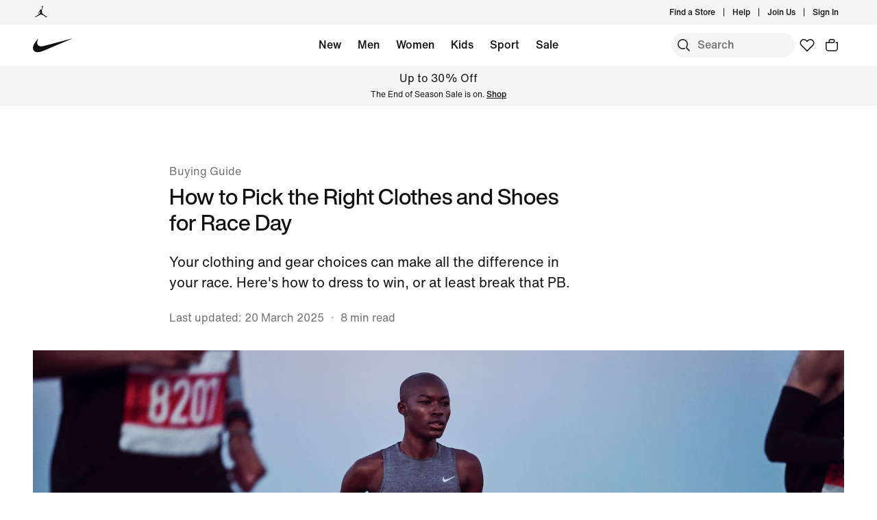

--- FILE ---
content_type: text/html;charset=utf-8
request_url: https://www.nike.com/hr/a/what-to-wear-running-race
body_size: 83334
content:
<!DOCTYPE html><html lang="en-HR"><head><meta charset="utf-8"/><meta name="viewport" content="width=device-width, initial-scale=1.0, maximum-scale=2.0"/><meta name="keywords" content="what to wear running, what to wear on race day"/><meta name="robots" content="index, follow"/><meta name="description" content="Your clothing and gear choices can make all the difference in your race. Here’s how to dress to win, or at least break that PR. "/><meta http-equiv="content-language" content="en-GB"/><meta name="application-name" content="Nike.com"/><meta property="og:description" content="Your clothing and gear choices can make all the difference in your race. Here’s how to dress to win, or at least break that PR. "/><meta property="og:image" content="https://c.static-nike.com/a/images/w_1200,c_limit/bzl2wmsfh7kgdkufrrjq/seo-title.jpg"/><meta property="og:locale" content="en-GB"/><meta property="og:site_name" content="Nike.com"/><meta property="og:title" content="How to Pick the Right Clothes and Shoes for Race Day"/><meta property="og:type" content="website"/><meta property="og:url" content="https://www.nike.com/hr/a/what-to-wear-running-race"/><meta name="twitter:card" content="summary_large_image"/><meta name="twitter:creator" content="@nike"/><meta name="twitter:description" content="Your clothing and gear choices can make all the difference in your race. Here’s how to dress to win, or at least break that PR. "/><meta name="twitter:image" content="https://c.static-nike.com/a/images/w_1200,c_limit/bzl2wmsfh7kgdkufrrjq/seo-title.jpg"/><meta name="twitter:site" content="@nike"/><meta name="twitter:title" content="How to Pick the Right Clothes and Shoes for Race Day"/><link href="https://www.nike.com/favicon.ico?v=1" rel="icon" type="image/x-icon"/><link href="https://www.nike.com/android-icon-192x192.png" rel="icon" sizes="192x192" type="image/png"/><link href="https://www.nike.com/android-icon-128x128.png" rel="icon" sizes="128x128" type="image/png"/><link href="https://www.nike.com/apple-touch-icon.png" rel="apple-touch-icon" type="image/png"/><link href="https://www.nike.com/apple-touch-icon-76x76-precomposed.png" rel="apple-touch-icon" sizes="76x76" type="image/png"/><link href="https://www.nike.com/apple-touch-icon-120x120-precomposed.png" rel="apple-touch-icon" sizes="120x120" type="image/png"/><link href="https://www.nike.com/apple-touch-icon-152x152-precomposed.png" rel="apple-touch-icon" sizes="152x152" type="image/png"/><link href="https://insights-collector.newrelic.com/" rel="dns-prefetch"/><link href="https://c.static-nike.com/" rel="dns-prefetch"/><link href="https://cdnjs.cloudflare.com/" rel="dns-prefetch"/><link href="https://secure-store.nike.com/" rel="dns-prefetch"/><link href="https://web.nike.com/" rel="dns-prefetch"/><link href="https://static.nike.com/" rel="dns-prefetch"/><link href="https://api.segment.io/" rel="dns-prefetch"/><link href="https://api.nike.com" rel="dns-prefetch"/><link href="https://connect.facebook.net/" rel="dns-prefetch"/><link href="https://analytics.nike.com/" rel="dns-prefetch"/><link href="https://www.nike.com/hr/a/what-to-wear-running-race" rel="canonical"/><title>How to Pick the Right Clothes and Shoes for Race Day. Nike HR</title><meta name="next-head-count" content="40"/><link href="//www.nike.com/assets/ncss/glyphs/2.6/css/glyphs.min.css" rel="stylesheet" type="text/css"/><link href="//www.nike.com/static/ncss/5.0/dotcom/desktop/css/ncss.en-gb.min.css" rel="stylesheet" type="text/css"/><style data-emotion-css="uowqzl 1etuy6w ej30wz 8fndfh 1waicdi e8ra7o 14baf2u 12glzvt w4zv4t 7pqclo 1kftzx4 123ywbb 1k7g084 sjc58a mmejcc 6df7i4 18mmnd7 1n5m1fs animation-191rzcm 18y2xdw 4pwgxo 14n2y3j">.css-uowqzl{margin-top:var(--podium-cds-size-spacing-xxl);margin-bottom:var(--podium-cds-size-spacing-xl);}@media only screen and (min-width:960px){.css-uowqzl{margin-top:var(--podium-cds-size-spacing-xxxl);}}.css-1etuy6w{font:var(--podium-cds-typography-320-to-1919-title2);display:undefined;}@media (min-width:1920px){.css-1etuy6w{font:var(--podium-cds-typography-1920-plus-title2);}}@media all and (-ms-high-contrast:none),(-ms-high-contrast:active){.css-1etuy6w{text-align:left;}[dir="rtl"] .css-1etuy6w{text-align:right;}}.css-ej30wz{font:var(--podium-cds-typography-body1);color:var(--podium-cds-color-text-secondary);display:undefined;}@media all and (-ms-high-contrast:none),(-ms-high-contrast:active){.css-ej30wz{text-align:left;}[dir="rtl"] .css-ej30wz{text-align:right;}}.css-8fndfh{font:var(--podium-cds-typography-320-to-959-editorial-body1);display:undefined;}@media (min-width:960px){.css-8fndfh{font:var(--podium-cds-typography-960-plus-editorial-body1);}}@media all and (-ms-high-contrast:none),(-ms-high-contrast:active){.css-8fndfh{text-align:left;}[dir="rtl"] .css-8fndfh{text-align:right;}}.css-1waicdi{position:absolute;height:100%;width:100%;}.css-e8ra7o{font:var(--podium-cds-typography-body1);color:var(--podium-cds-color-text-primary);display:undefined;}@media all and (-ms-high-contrast:none),(-ms-high-contrast:active){.css-e8ra7o{text-align:left;}[dir="rtl"] .css-e8ra7o{text-align:right;}}.css-14baf2u{font:var(--podium-cds-typography-320-to-1919-title3);color:var(--podium-cds-color-text-primary);text-transform:none;display:undefined;}@media (min-width:1920px){.css-14baf2u{font:var(--podium-cds-typography-1920-plus-title3);}}@media all and (-ms-high-contrast:none),(-ms-high-contrast:active){.css-14baf2u{text-align:left;}[dir="rtl"] .css-14baf2u{text-align:right;}}.css-12glzvt{aspect-ratio:0.75;}@supports not (aspect-ratio:auto){.css-12glzvt::before{content:'';width:1px;margin-left:-1px;float:left;padding-top:133.33333333333334%;}.css-12glzvt::after{content:'';display:table;clear:both;}}.css-w4zv4t{font:var(--podium-cds-typography-body2);color:var(--podium-cds-color-text-secondary);display:undefined;}@media all and (-ms-high-contrast:none),(-ms-high-contrast:active){.css-w4zv4t{text-align:left;}[dir="rtl"] .css-w4zv4t{text-align:right;}}.css-7pqclo{font:var(--podium-cds-typography-320-to-1919-title4);color:var(--podium-cds-color-text-primary);display:undefined;}@media (min-width:1920px){.css-7pqclo{font:var(--podium-cds-typography-1920-plus-title4);}}@media all and (-ms-high-contrast:none),(-ms-high-contrast:active){.css-7pqclo{text-align:left;}[dir="rtl"] .css-7pqclo{text-align:right;}}.css-1kftzx4{aspect-ratio:1;}@supports not (aspect-ratio:auto){.css-1kftzx4::before{content:'';width:1px;margin-left:-1px;float:left;padding-top:100%;}.css-1kftzx4::after{content:'';display:table;clear:both;}}.css-123ywbb{display:-webkit-box;display:-webkit-flex;display:-ms-flexbox;display:flex;-webkit-box-pack:justify;-webkit-justify-content:space-between;-ms-flex-pack:justify;justify-content:space-between;}.css-1k7g084{font:var(--podium-cds-typography-body1-strong);text-align:center;-webkit-text-decoration:none;text-decoration:none;box-sizing:border-box;display:-webkit-box;display:-webkit-flex;display:-ms-flexbox;display:flex;-webkit-box-pack:center;-webkit-justify-content:center;-ms-flex-pack:center;justify-content:center;-webkit-align-items:center;-webkit-box-align:center;-ms-flex-align:center;align-items:center;position:relative;cursor:pointer;padding:var(--podium-cds-button-padding-top-s) var(--podium-cds-button-padding-sides-s) var(--podium-cds-button-padding-bottom-s);min-height:var(--podium-cds-button-height-s);position:relative;overflow:hidden;-webkit-transform:translate3d(0,0,0);-ms-transform:translate3d(0,0,0);transform:translate3d(0,0,0);background:var(--podium-cds-button-color-bg-primary);color:var(--podium-cds-color-text-primary-on-dark);border:none;border-radius:var(--podium-cds-button-border-radius);outline:none;}.css-1k7g084 .btn-icon-wrapper{width:20px;height:var(--podium-cds-size-icon-m);margin-inline-end:8px;margin-inline-start:var(--podium-cds-size-spacing-xs);}.css-1k7g084 .btn-icon-wrapper svg{width:var(--podium-cds-size-icon-m);}.css-1k7g084 > .ripple{display:block;position:absolute;width:var(--podium-cds-button-height-s);height:var(--podium-cds-button-height-s);border-radius:var(--podium-cds-button-border-radius);top:50%;left:50%;background-color:rgba(255,255,255,0.7);background-size:100%;-webkit-transform:translate3d(-50%,-50%,0) scale(10);-ms-transform:translate3d(-50%,-50%,0) scale(10);transform:translate3d(-50%,-50%,0) scale(10);-webkit-transform-origin:center center;-ms-transform-origin:center center;transform-origin:center center;opacity:0;-webkit-transition:-webkit-transform 0.8s,opacity 1s;-webkit-transition:transform 0.8s,opacity 1s;transition:transform 0.8s,opacity 1s;margin:0;}.css-1k7g084:active > .ripple{-webkit-transform:translate3d(-50%,-50%,0) scale(0);-ms-transform:translate3d(-50%,-50%,0) scale(0);transform:translate3d(-50%,-50%,0) scale(0);opacity:0.5;-webkit-transition:0s;transition:0s;}.css-1k7g084::before{content:'';position:absolute;top:0px;right:0px;bottom:0px;left:0px;border-radius:var(--podium-cds-button-border-radius);}.css-1k7g084:active:not(:disabled){background:var(--podium-cds-button-color-bg-primary-hover);}@media (hover:hover){.css-1k7g084:hover:not(:disabled){background:var(--podium-cds-button-color-bg-primary-hover);}}.css-1k7g084:focus-visible{box-shadow:0 0 0 2px var(--podium-cds-color-focus-ring);}.css-1k7g084.focus-visible{box-shadow:0 0 0 2px var(--podium-cds-color-focus-ring);}.css-1k7g084:disabled{background:var(--podium-cds-button-color-bg-primary-disabled);color:var(--podium-cds-color-text-disabled);cursor:default;}.css-1k7g084.inline-flx-btn{display:-webkit-inline-box;display:-webkit-inline-flex;display:-ms-inline-flexbox;display:inline-flex;}.css-sjc58a{position:relative;--carousel-padding:var(--podium-cds-size-spacing-l);}@media all and (min-resolution:0.001dpcm){.css-sjc58a{color:transparent;}.css-sjc58a:hover{color:var(--podium-cds-color-text-hover);}.css-sjc58a:hover.slider{-webkit-scrollbar-color:var(--podium-cds-color-text-hover) transparent;-moz-scrollbar-color:var(--podium-cds-color-text-hover) transparent;-ms-scrollbar-color:var(--podium-cds-color-text-hover) transparent;scrollbar-color:var(--podium-cds-color-text-hover) transparent;}}.css-sjc58a .carousel-header{margin-block-end:var(--podium-cds-size-spacing-m);padding:2px var(--carousel-padding) 0 var(--carousel-padding);-webkit-align-items:center;-webkit-box-align:center;-ms-flex-align:center;align-items:center;color:var(--podium-cds-color-text-primary);}.css-sjc58a > .slider{overflow-x:auto;-webkit-overflow-scrolling:touch;-webkit-scroll-snap-type:x mandatory;-moz-scroll-snap-type:x mandatory;-ms-scroll-snap-type:x mandatory;scroll-snap-type:x mandatory;display:-webkit-box;display:-webkit-flex;display:-ms-flexbox;display:flex;}@media all and (min-resolution:0.001dpcm){.css-sjc58a > .slider{color:inherit;-webkit-transition:color var(--podium-cds-transition-duration-normal) ease-in-out;transition:color var(--podium-cds-transition-duration-normal) ease-in-out;}@media all and (min--moz-device-pixel-ratio:0){.css-sjc58a > .slider{-webkit-scrollbar-color:var(--podium-cds-color-text-hover) transparent;-moz-scrollbar-color:var(--podium-cds-color-text-hover) transparent;-ms-scrollbar-color:var(--podium-cds-color-text-hover) transparent;scrollbar-color:var(--podium-cds-color-text-hover) transparent;-webkit-scrollbar-width:thin;-moz-scrollbar-width:thin;-ms-scrollbar-width:thin;scrollbar-width:thin;}}.css-sjc58a > .slider::-webkit-scrollbar{width:14px;}.css-sjc58a > .slider::-webkit-scrollbar-thumb{background-clip:content-box;border:5px solid transparent;border-radius:10px;box-shadow:inset 0 0 0 10px;}.css-sjc58a > .slider::-webkit-scrollbar-corner{background-color:transparent;}.css-sjc58a > .slider::-webkit-scrollbar-track{margin-inline-start:calc(var(--carousel-padding) - var(--podium-cds-size-spacing-xs));margin-inline-end:calc(var(--carousel-padding) + var(--podium-cds-size-spacing-s));}.css-sjc58a > .slider::-webkit-scrollbar-button{width:0;height:0;display:none;}}.css-sjc58a > .slider > *{-webkit-scroll-snap-align:start;-moz-scroll-snap-align:start;-ms-scroll-snap-align:start;scroll-snap-align:start;}@media (pointer:coarse),(pointer:none){.css-sjc58a > .slider{overflow-x:auto;-webkit-overflow-scrolling:touch;-webkit-scroll-snap-type:x mandatory;-moz-scroll-snap-type:x mandatory;-ms-scroll-snap-type:x mandatory;scroll-snap-type:x mandatory;}.css-sjc58a > .slider > *{-webkit-scroll-snap-align:start;-moz-scroll-snap-align:start;-ms-scroll-snap-align:start;scroll-snap-align:start;}}.css-sjc58a > .slider > *{color:var(--podium-cds-color-text-primary);-webkit-flex-flow:column;-ms-flex-flow:column;flex-flow:column;-webkit-flex:0 0 calc(100% / var(--slides-to-show));-ms-flex:0 0 calc(100% / var(--slides-to-show));flex:0 0 calc(100% / var(--slides-to-show));min-width:auto;padding:0 calc(var(--column-gap) / 2);}.css-sjc58a > .slider > *.buffer{-webkit-flex:0 0 calc(var(--podium-cds-size-spacing-l) - var(--column-gap) / 2);-ms-flex:0 0 calc(var(--podium-cds-size-spacing-l) - var(--column-gap) / 2);flex:0 0 calc(var(--podium-cds-size-spacing-l) - var(--column-gap) / 2);padding:0;}.css-sjc58a .carousel-title{font:var(--podium-cds-typography-320-to-1919-title3);}@media (min-width:1920px){.css-sjc58a .carousel-title{font:var(--podium-cds-typography-1920-plus-title3);}}.css-sjc58a.grid-aligned{--carousel-padding:var(--podium-cds-size-spacing-l);--column-gap:var(--podium-cds-size-spacing-m);--half-column-gap:calc(var(--column-gap) / 2);}@media (min-width:960px){.css-sjc58a.grid-aligned{--carousel-padding:calc(var(--podium-cds-size-spacing-l) * 2);}}@media (min-width:1920px){.css-sjc58a.grid-aligned{width:100%;max-width:1920px;overflow:hidden;margin:0 auto;}}.css-sjc58a.grid-aligned > .slider{padding-inline-start:var(--carousel-padding);-webkit-scroll-padding:0 var(--carousel-padding);-moz-scroll-padding:0 var(--carousel-padding);-ms-scroll-padding:0 var(--carousel-padding);scroll-padding:0 var(--carousel-padding);}@media (min-width:320px){.css-sjc58a.grid-aligned > .slider::-webkit-scrollbar-track{margin-inline-end:var(--podium-cds-size-spacing-l);}}@media (min-width:960px){.css-sjc58a.grid-aligned > .slider::-webkit-scrollbar-track{margin-inline-end:calc(var(--podium-cds-size-spacing-grid-exterior-gutter-l) - var(--half-column-gap));}}@media (min-width:1920px){.css-sjc58a.grid-aligned > .slider::-webkit-scrollbar-track{margin-inline-start:calc(var(--half-column-gap) * -1);margin-inline-end:calc(var(--half-column-gap) * -1);}}@media (min-width:1920px){.css-sjc58a.grid-aligned > .slider{margin-inline-start:var(--carousel-padding);margin-inline-end:var(--carousel-padding);-webkit-scroll-padding:0;-moz-scroll-padding:0;-ms-scroll-padding:0;scroll-padding:0;padding-inline-start:0;}}.css-sjc58a.grid-aligned > .slider > *{--column-offset:20px;-webkit-flex:0 0 calc(75% - var(--column-offset));-ms-flex:0 0 calc(75% - var(--column-offset));flex:0 0 calc(75% - var(--column-offset));margin:0 var(--column-gap) 0 0;padding:0;}.css-sjc58a.grid-aligned > .slider > *.last{margin:0;}.css-sjc58a.grid-aligned > .slider > *.buffer{-webkit-flex:0 0 var(--carousel-padding);-ms-flex:0 0 var(--carousel-padding);flex:0 0 var(--carousel-padding);margin:0;}@media (min-width:960px){.css-sjc58a.grid-aligned > .slider > *{-webkit-flex:0 0 calc((100% - var(--carousel-padding) - var(--column-gap) * 2) / 3);-ms-flex:0 0 calc((100% - var(--carousel-padding) - var(--column-gap) * 2) / 3);flex:0 0 calc((100% - var(--carousel-padding) - var(--column-gap) * 2) / 3);margin:0 var(--column-gap) 0 0;}.css-sjc58a.grid-aligned > .slider > *.last{margin:0;}}@media (min-width:1920px){.css-sjc58a.grid-aligned > .slider > *{--column-offset:0px;-webkit-flex:0 0 calc((100% - var(--column-gap) * 2) / 3);-ms-flex:0 0 calc((100% - var(--column-gap) * 2) / 3);flex:0 0 calc((100% - var(--column-gap) * 2) / 3);}.css-sjc58a.grid-aligned > .slider > *.buffer{-webkit-flex:0 0 0;-ms-flex:0 0 0;flex:0 0 0;}}.css-sjc58a.grid-aligned.grid-aligned-2{--carousel-padding:var(--podium-cds-size-spacing-l);--column-gap:var(--podium-cds-size-spacing-m);--half-column-gap:calc(var(--column-gap) / 2);}@media (min-width:960px){.css-sjc58a.grid-aligned.grid-aligned-2{--carousel-padding:calc(var(--podium-cds-size-spacing-l) * 2);}}@media (min-width:1920px){.css-sjc58a.grid-aligned.grid-aligned-2{width:100%;max-width:1920px;overflow:hidden;margin:0 auto;}}.css-sjc58a.grid-aligned.grid-aligned-2 > .slider{padding-inline-start:var(--carousel-padding);-webkit-scroll-padding:0 var(--carousel-padding);-moz-scroll-padding:0 var(--carousel-padding);-ms-scroll-padding:0 var(--carousel-padding);scroll-padding:0 var(--carousel-padding);}@media (min-width:320px){.css-sjc58a.grid-aligned.grid-aligned-2 > .slider::-webkit-scrollbar-track{margin-inline-end:var(--podium-cds-size-spacing-l);}}@media (min-width:960px){.css-sjc58a.grid-aligned.grid-aligned-2 > .slider::-webkit-scrollbar-track{margin-inline-end:calc(var(--podium-cds-size-spacing-grid-exterior-gutter-l) - var(--half-column-gap));}}@media (min-width:1920px){.css-sjc58a.grid-aligned.grid-aligned-2 > .slider::-webkit-scrollbar-track{margin-inline-start:calc(var(--half-column-gap) * -1);margin-inline-end:calc(var(--half-column-gap) * -1);}}@media (min-width:1920px){.css-sjc58a.grid-aligned.grid-aligned-2 > .slider{margin-inline-start:var(--carousel-padding);margin-inline-end:var(--carousel-padding);-webkit-scroll-padding:0;-moz-scroll-padding:0;-ms-scroll-padding:0;scroll-padding:0;padding-inline-start:0;}}.css-sjc58a.grid-aligned.grid-aligned-2 > .slider > *{--column-offset:20px;-webkit-flex:0 0 calc(50% - var(--column-offset));-ms-flex:0 0 calc(50% - var(--column-offset));flex:0 0 calc(50% - var(--column-offset));margin:0 var(--column-gap) 0 0;padding:0;}.css-sjc58a.grid-aligned.grid-aligned-2 > .slider > *.last{margin:0;}.css-sjc58a.grid-aligned.grid-aligned-2 > .slider > *.buffer{-webkit-flex:0 0 var(--carousel-padding);-ms-flex:0 0 var(--carousel-padding);flex:0 0 var(--carousel-padding);margin:0;}@media (min-width:960px){.css-sjc58a.grid-aligned.grid-aligned-2 > .slider > *{-webkit-flex:0 0 calc((100% - var(--carousel-padding) - var(--column-gap) * 1) / 2);-ms-flex:0 0 calc((100% - var(--carousel-padding) - var(--column-gap) * 1) / 2);flex:0 0 calc((100% - var(--carousel-padding) - var(--column-gap) * 1) / 2);margin:0 var(--column-gap) 0 0;}.css-sjc58a.grid-aligned.grid-aligned-2 > .slider > *.last{margin:0;}}@media (min-width:1920px){.css-sjc58a.grid-aligned.grid-aligned-2 > .slider > *{--column-offset:0px;-webkit-flex:0 0 calc((100% - var(--column-gap) * 1) / 2);-ms-flex:0 0 calc((100% - var(--column-gap) * 1) / 2);flex:0 0 calc((100% - var(--column-gap) * 1) / 2);}.css-sjc58a.grid-aligned.grid-aligned-2 > .slider > *.buffer{-webkit-flex:0 0 0;-ms-flex:0 0 0;flex:0 0 0;}}.css-sjc58a.grid-aligned.grid-aligned-4{--carousel-padding:var(--podium-cds-size-spacing-l);--column-gap:var(--podium-cds-size-spacing-m);--half-column-gap:calc(var(--column-gap) / 2);}@media (min-width:960px){.css-sjc58a.grid-aligned.grid-aligned-4{--carousel-padding:calc(var(--podium-cds-size-spacing-l) * 2);}}@media (min-width:1920px){.css-sjc58a.grid-aligned.grid-aligned-4{width:100%;max-width:1920px;overflow:hidden;margin:0 auto;}}.css-sjc58a.grid-aligned.grid-aligned-4 > .slider{padding-inline-start:var(--carousel-padding);-webkit-scroll-padding:0 var(--carousel-padding);-moz-scroll-padding:0 var(--carousel-padding);-ms-scroll-padding:0 var(--carousel-padding);scroll-padding:0 var(--carousel-padding);}@media (min-width:320px){.css-sjc58a.grid-aligned.grid-aligned-4 > .slider::-webkit-scrollbar-track{margin-inline-end:var(--podium-cds-size-spacing-l);}}@media (min-width:960px){.css-sjc58a.grid-aligned.grid-aligned-4 > .slider::-webkit-scrollbar-track{margin-inline-end:calc(var(--podium-cds-size-spacing-grid-exterior-gutter-l) - var(--half-column-gap));}}@media (min-width:1920px){.css-sjc58a.grid-aligned.grid-aligned-4 > .slider::-webkit-scrollbar-track{margin-inline-start:calc(var(--half-column-gap) * -1);margin-inline-end:calc(var(--half-column-gap) * -1);}}@media (min-width:1920px){.css-sjc58a.grid-aligned.grid-aligned-4 > .slider{margin-inline-start:var(--carousel-padding);margin-inline-end:var(--carousel-padding);-webkit-scroll-padding:0;-moz-scroll-padding:0;-ms-scroll-padding:0;scroll-padding:0;padding-inline-start:0;}}.css-sjc58a.grid-aligned.grid-aligned-4 > .slider > *{--column-offset:20px;-webkit-flex:0 0 calc(100% - var(--column-offset));-ms-flex:0 0 calc(100% - var(--column-offset));flex:0 0 calc(100% - var(--column-offset));margin:0 var(--column-gap) 0 0;padding:0;}.css-sjc58a.grid-aligned.grid-aligned-4 > .slider > *.last{margin:0;}.css-sjc58a.grid-aligned.grid-aligned-4 > .slider > *.buffer{-webkit-flex:0 0 var(--carousel-padding);-ms-flex:0 0 var(--carousel-padding);flex:0 0 var(--carousel-padding);margin:0;}@media (min-width:960px){.css-sjc58a.grid-aligned.grid-aligned-4 > .slider > *{-webkit-flex:0 0 calc((100% - var(--carousel-padding) - var(--column-gap) * 3) / 4);-ms-flex:0 0 calc((100% - var(--carousel-padding) - var(--column-gap) * 3) / 4);flex:0 0 calc((100% - var(--carousel-padding) - var(--column-gap) * 3) / 4);margin:0 var(--column-gap) 0 0;}.css-sjc58a.grid-aligned.grid-aligned-4 > .slider > *.last{margin:0;}}@media (min-width:1920px){.css-sjc58a.grid-aligned.grid-aligned-4 > .slider > *{--column-offset:0px;-webkit-flex:0 0 calc((100% - var(--column-gap) * 3) / 4);-ms-flex:0 0 calc((100% - var(--column-gap) * 3) / 4);flex:0 0 calc((100% - var(--column-gap) * 3) / 4);}.css-sjc58a.grid-aligned.grid-aligned-4 > .slider > *.buffer{-webkit-flex:0 0 0;-ms-flex:0 0 0;flex:0 0 0;}}.css-sjc58a.grid-aligned.grid-aligned-6{--carousel-padding:var(--podium-cds-size-spacing-l);--column-gap:var(--podium-cds-size-spacing-m);--half-column-gap:calc(var(--column-gap) / 2);}@media (min-width:960px){.css-sjc58a.grid-aligned.grid-aligned-6{--carousel-padding:calc(var(--podium-cds-size-spacing-l) * 2);}}@media (min-width:1920px){.css-sjc58a.grid-aligned.grid-aligned-6{width:100%;max-width:1920px;overflow:hidden;margin:0 auto;}}.css-sjc58a.grid-aligned.grid-aligned-6 > .slider{padding-inline-start:var(--carousel-padding);-webkit-scroll-padding:0 var(--carousel-padding);-moz-scroll-padding:0 var(--carousel-padding);-ms-scroll-padding:0 var(--carousel-padding);scroll-padding:0 var(--carousel-padding);}@media (min-width:320px){.css-sjc58a.grid-aligned.grid-aligned-6 > .slider::-webkit-scrollbar-track{margin-inline-end:var(--podium-cds-size-spacing-l);}}@media (min-width:960px){.css-sjc58a.grid-aligned.grid-aligned-6 > .slider::-webkit-scrollbar-track{margin-inline-end:calc(var(--podium-cds-size-spacing-grid-exterior-gutter-l) - var(--half-column-gap));}}@media (min-width:1920px){.css-sjc58a.grid-aligned.grid-aligned-6 > .slider::-webkit-scrollbar-track{margin-inline-start:calc(var(--half-column-gap) * -1);margin-inline-end:calc(var(--half-column-gap) * -1);}}@media (min-width:1920px){.css-sjc58a.grid-aligned.grid-aligned-6 > .slider{margin-inline-start:var(--carousel-padding);margin-inline-end:var(--carousel-padding);-webkit-scroll-padding:0;-moz-scroll-padding:0;-ms-scroll-padding:0;scroll-padding:0;padding-inline-start:0;}}.css-sjc58a.grid-aligned.grid-aligned-6 > .slider > *{--column-offset:20px;-webkit-flex:0 0 calc(150% - var(--column-offset));-ms-flex:0 0 calc(150% - var(--column-offset));flex:0 0 calc(150% - var(--column-offset));margin:0 var(--column-gap) 0 0;padding:0;}.css-sjc58a.grid-aligned.grid-aligned-6 > .slider > *.last{margin:0;}.css-sjc58a.grid-aligned.grid-aligned-6 > .slider > *.buffer{-webkit-flex:0 0 var(--carousel-padding);-ms-flex:0 0 var(--carousel-padding);flex:0 0 var(--carousel-padding);margin:0;}@media (min-width:960px){.css-sjc58a.grid-aligned.grid-aligned-6 > .slider > *{-webkit-flex:0 0 calc((100% - var(--carousel-padding) - var(--column-gap) * 5) / 6);-ms-flex:0 0 calc((100% - var(--carousel-padding) - var(--column-gap) * 5) / 6);flex:0 0 calc((100% - var(--carousel-padding) - var(--column-gap) * 5) / 6);margin:0 var(--column-gap) 0 0;}.css-sjc58a.grid-aligned.grid-aligned-6 > .slider > *.last{margin:0;}}@media (min-width:1920px){.css-sjc58a.grid-aligned.grid-aligned-6 > .slider > *{--column-offset:0px;-webkit-flex:0 0 calc((100% - var(--column-gap) * 5) / 6);-ms-flex:0 0 calc((100% - var(--column-gap) * 5) / 6);flex:0 0 calc((100% - var(--column-gap) * 5) / 6);}.css-sjc58a.grid-aligned.grid-aligned-6 > .slider > *.buffer{-webkit-flex:0 0 0;-ms-flex:0 0 0;flex:0 0 0;}}.css-sjc58a .carousel-btn{display:-webkit-box;display:-webkit-flex;display:-ms-flexbox;display:flex;padding:0;position:absolute;top:50%;-webkit-transform:translate3d(0,-50%,0);-ms-transform:translate3d(0,-50%,0);transform:translate3d(0,-50%,0);background:none;border:0;color:var(--podium-cds-color-text-primary);cursor:pointer;-webkit-box-pack:center;-webkit-justify-content:center;-ms-flex-pack:center;justify-content:center;-webkit-align-items:center;-webkit-box-align:center;-ms-flex-align:center;align-items:center;border-radius:var(--podium-cds-size-border-radius-xl);}.css-sjc58a .carousel-btn .icon{height:var(--podium-cds-size-icon-l);width:var(--podium-cds-size-icon-l);background-color:var(--podium-cds-color-bg-disabled);border-radius:var(--podium-cds-size-border-radius-xl);display:-webkit-box;display:-webkit-flex;display:-ms-flexbox;display:flex;-webkit-box-pack:center;-webkit-justify-content:center;-ms-flex-pack:center;justify-content:center;-webkit-align-items:center;-webkit-box-align:center;-ms-flex-align:center;align-items:center;-webkit-transition:background-color var(--podium-cds-transition-duration-normal) var(--podium-cds-transition-timing-function-ease);transition:background-color var(--podium-cds-transition-duration-normal) var(--podium-cds-transition-timing-function-ease);}.css-sjc58a .carousel-btn:hover:not(:disabled) .icon{background-color:var(--podium-cds-color-grey-300);}.css-sjc58a .carousel-btn:disabled{color:var(--podium-cds-color-text-disabled);cursor:unset;}.css-sjc58a .carousel-btn:disabled .icon{background-color:var(--podium-cds-color-bg-secondary);}.css-sjc58a .carousel-btn:focus:not(:disabled){outline:0;}.css-sjc58a .carousel-btn:focus:not(:focus-visible){box-shadow:0 0 0 2px var(--podium-cds-color-box-focus-ring);}.css-sjc58a .carousel-btn:focus-visible{opacity:1;box-shadow:0 0 0 2px var(--podium-cds-color-box-focus-ring);}.css-sjc58a .carousel-btn.focus-visible{opacity:1;box-shadow:0 0 0 2px var(--podium-cds-color-box-focus-ring);}.css-sjc58a .carousel-btn.prev-btn.carousel-btn{left:var(--podium-cds-size-spacing-l);}.css-sjc58a .carousel-btn.next-btn.carousel-btn{right:var(--podium-cds-size-spacing-l);}.css-sjc58a .nav-btn-wrapper{display:-webkit-box;display:-webkit-flex;display:-ms-flexbox;display:flex;-webkit-box-pack:end;-webkit-justify-content:flex-end;-ms-flex-pack:end;justify-content:flex-end;-webkit-align-items:center;-webkit-box-align:center;-ms-flex-align:center;align-items:center;margin-inline-start:var(--podium-cds-size-spacing-m);}.css-sjc58a .nav-btn-wrapper > * + .carousel-btn{margin-inline-start:var(--podium-cds-size-spacing-m);}@media (min-width:1920px){.css-sjc58a.grid-aligned .nav-btn-wrapper{margin-inline-end:10px;}}.css-sjc58a .carousel-btn{position:static;-webkit-transform:none;-ms-transform:none;transform:none;}.css-mmejcc{font:var(--podium-cds-typography-body1-strong);text-align:center;-webkit-text-decoration:none;text-decoration:none;box-sizing:border-box;display:-webkit-inline-box;display:-webkit-inline-flex;display:-ms-inline-flexbox;display:inline-flex;-webkit-box-pack:center;-webkit-justify-content:center;-ms-flex-pack:center;justify-content:center;-webkit-align-items:center;-webkit-box-align:center;-ms-flex-align:center;align-items:center;position:relative;cursor:pointer;display:block;padding:0;color:var(--podium-cds-color-text-primary);background:transparent;text-align:start;border:0;height:28px;margin-inline-start:2px;margin-inline-end:-5px;padding:0 5px;border-radius:var(--podium-cds-size-border-radius-s);}.css-mmejcc .btn-icon-wrapper{width:var(--podium-cds-size-icon-m);height:var(--podium-cds-size-icon-m);margin-inline-end:var(--podium-cds-size-spacing-xs);margin-inline-start:var(--podium-cds-size-spacing-xs);}.css-mmejcc .btn-icon-wrapper svg{width:var(--podium-cds-size-icon-m);}.css-mmejcc .btn-icon-wrapper{display:-webkit-inline-box;display:-webkit-inline-flex;display:-ms-inline-flexbox;display:inline-flex;width:var(--podium-cds-size-icon-m);height:var(--podium-cds-size-icon-m);margin-inline-end:var(--podium-cds-size-spacing-xs);margin-inline-start:var(--podium-cds-size-spacing-xs);}.css-mmejcc .btn-icon-wrapper svg{width:var(--podium-cds-size-icon-m);content:'';position:absolute;-webkit-transform:translateY(5px);-ms-transform:translateY(5px);transform:translateY(5px);}.css-mmejcc:active:not(:disabled){color:var(--podium-cds-color-text-secondary);}.css-mmejcc:focus:not(:disabled){color:var(--podium-cds-color-text-primary);}@media (hover:hover){.css-mmejcc:hover:not(:disabled){color:var(--podium-cds-color-text-hover);}}.css-mmejcc:disabled{color:var(--podium-cds-color-text-disabled);cursor:default;}.css-mmejcc.inline-flx-btn{display:-webkit-inline-box;display:-webkit-inline-flex;display:-ms-inline-flexbox;display:inline-flex;}.css-mmejcc:focus{box-shadow:0 0 0 2px rgba(39,93,197,1);}.css-6df7i4{display:-webkit-box;display:-webkit-flex;display:-ms-flexbox;display:flex;-webkit-flex-direction:column;-ms-flex-direction:column;flex-direction:column;-webkit-box-pack:start;-webkit-justify-content:flex-start;-ms-flex-pack:start;justify-content:flex-start;height:100%;margin:0;width:100%;}.css-6df7i4 > *{margin-top:0;margin-bottom:0;}.css-6df7i4 > * + *{margin-top:var(--podium-cds-size-spacing-m);}.css-6df7i4 .image-wrapper{position:relative;}.css-18mmnd7{display:-webkit-box;display:-webkit-flex;display:-ms-flexbox;display:flex;-webkit-flex-direction:column;-ms-flex-direction:column;flex-direction:column;-webkit-box-pack:start;-webkit-justify-content:flex-start;-ms-flex-pack:start;justify-content:flex-start;height:100%;}.css-18mmnd7 > *{margin-top:0;margin-bottom:0;}.css-18mmnd7 > * + *{margin-top:var(--podium-cds-size-spacing-xs);}.css-1n5m1fs{-webkit-animation:animation-191rzcm 2.5s ease-in-out infinite;animation:animation-191rzcm 2.5s ease-in-out infinite;background:var(--podium-cds-color-grey-300);border:var(--podium-cds-size-border-width-s) solid var(--podium-cds-color-grey-300);overflow:hidden;width:100%;box-sizing:border-box;-webkit-transition:background var(--podium-cds-motion-easing-functional);transition:background var(--podium-cds-motion-easing-functional);border-radius:0;height:20px;}.css-1n5m1fs.finished-loading{-webkit-animation:unset;animation:unset;border:none;background:transparent;}@media (min-width:960px){.css-1n5m1fs{height:28px;}}@-webkit-keyframes animation-191rzcm{0%{opacity:1;}50%{opacity:0.25;}100%{opacity:1;}}@keyframes animation-191rzcm{0%{opacity:1;}50%{opacity:0.25;}100%{opacity:1;}}.css-18y2xdw{-webkit-animation:animation-191rzcm 2.5s ease-in-out infinite;animation:animation-191rzcm 2.5s ease-in-out infinite;background:var(--podium-cds-color-grey-300);border:var(--podium-cds-size-border-width-s) solid var(--podium-cds-color-grey-300);overflow:hidden;width:100%;box-sizing:border-box;-webkit-transition:background var(--podium-cds-motion-easing-functional);transition:background var(--podium-cds-motion-easing-functional);border-radius:0;height:20px;}.css-18y2xdw.finished-loading{-webkit-animation:unset;animation:unset;border:none;background:transparent;}{-webkit-scrollbar-gutter:stable;-moz-scrollbar-gutter:stable;-ms-scrollbar-gutter:stable;scrollbar-gutter:stable;}.nds-no-scroll{overflow:hidden;}.nds-override-urlbar{position:fixed;overflow-y:scroll;height:100vh;-webkit-overflow-scrolling:touch;}.css-14n2y3j{font:var(--podium-cds-typography-320-to-1919-title2);color:var(--podium-cds-color-text-primary);text-transform:none;font-weight:500;display:undefined;}@media (min-width:1920px){.css-14n2y3j{font:var(--podium-cds-typography-1920-plus-title2);}}@media all and (-ms-high-contrast:none),(-ms-high-contrast:active){.css-14n2y3j{text-align:left;}[dir="rtl"] .css-14n2y3j{text-align:right;}}</style>
    
        
  
    
  
    




  <style>.css-17qcvnv{margin-top:0;}@media (max-width:639px){.css-17qcvnv{margin-top:0;}}@media (min-width:640px){.css-1vtn5w7{margin-top:0;}}.css-1tcadld{margin-top:84px;}@media (max-width:639px){.css-1tcadld{margin-top:84px;}}@media (min-width:640px){.css-1wf7v22{margin-top:84px;}}.css-1ln9mu8{margin-top:36px;}@media (max-width:639px){.css-1ln9mu8{margin-top:36px;}}@media (min-width:640px){.css-3in0k8{margin-top:36px;}}</style>
    
    
        <!-- OptIn Country  -->

  
  
  
  
  
  
  
  
  
  
  
  
  
  

<!-- Privacy Validation  -->


<!-- Include Experimentation Scripts -->


  <!-- Experimentation Not Allowed -->
  
    
  
    




  <link rel="stylesheet" href="/assets/experience/ciclp/landing-pages-next/static/branch/production-2026-01-15--15-04-14/1-2dca75c2d5d/_next/static/chunks/53cee2fa00808131.css" data-n-p=""/><noscript data-n-css=""></noscript>


                              </head><body class="nav-scrollable" style="overflow: auto !important"><iframe src="about:blank" title="" role="presentation" loading="eager" style="width: 0px; height: 0px; border: 0px; display: none;"></iframe><style data-emotion-css="nav-css gyxam0 1iigv7v 1j2tzxk 1olsx5c 12b3723 bsejbh 1qehhq w3vz3o gpek3 cssveg 394a00 1q2uc33 jq32a0 110rkf1 tkhpv8 tr0r01 1uwryva 1v5wbpr animation-npr22l 1e8a4p9 rguovb 79q9fn 1fd6c9v">.nav-css-gyxam0{margin:auto;height:60px;}.nav-css-gyxam0.exposed-search{height:116px;}@media (min-width: 960px){.nav-css-gyxam0{height:calc(36px + 60px);}.nav-css-gyxam0.no-peekaboo.topbar-hidden{-webkit-transform:translateY(-36px);-moz-transform:translateY(-36px);-ms-transform:translateY(-36px);transform:translateY(-36px);}}.nav-css-gyxam0.no-peekaboo{position:fixed;background:var(--podium-cds-color-bg-primary);width:100%;-webkit-transition:-webkit-transform 150ms ease;transition:transform 150ms ease;z-index:3;}.nav-css-gyxam0 .swoosh{display:-webkit-inline-box;display:-webkit-inline-flex;display:-ms-inline-flexbox;display:inline-flex;height:60px;}.nav-css-gyxam0 .swoosh-svg{-webkit-transform:scale(1.33);-moz-transform:scale(1.33);-ms-transform:scale(1.33);transform:scale(1.33);height:100%;width:100%;}.nav-css-gyxam0 .swoosh-svg path{fill:currentColor;}.nav-css-gyxam0 .swoosh-link{z-index:1;display:inline-block;height:59px;width:59px;margin:1px 0;}.nav-css-gyxam0 .nav-nike-ai-icon:focus{outline:2px solid #1151FF;outline-offset:2px;}.nav-css-gyxam0 .nav-nike-ai-icon:focus:not(:focus-visible){outline:none;}.nav-css-gyxam0 .nav-nike-ai-icon:focus-visible{outline:2px solid #1151FF;outline-offset:2px;}.nav-css-1iigv7v{position:absolute;padding:0 10px;height:26px;z-index:10;background:var(--podium-cds-color-bg-primary);font-size:14px;left:0;min-height:26px;line-height:26px;-webkit-transform:translateX(-10000%);-moz-transform:translateX(-10000%);-ms-transform:translateX(-10000%);transform:translateX(-10000%);margin:5px 0px 0px 10px;}.nav-css-1iigv7v:focus{-webkit-transform:translateX(0%);-moz-transform:translateX(0%);-ms-transform:translateX(0%);transform:translateX(0%);}.nav-css-1j2tzxk{background:var(--podium-cds-color-bg-secondary);position:relative;z-index:3;}@media (max-width: 959px){.nav-css-1j2tzxk{display:none;}}.nav-css-1j2tzxk .desktop-brandList{height:36px;display:-webkit-box;display:-webkit-flex;display:-ms-flexbox;display:flex;}.nav-css-1olsx5c{background:undefined;}.nav-css-1olsx5c .brand-converse:hover,.nav-css-1olsx5c .brand-jordan:hover{opacity:0.5;}@media (min-width: 960px){.nav-css-1olsx5c{gap:24px;-webkit-align-items:center;-webkit-box-align:center;-ms-flex-align:center;align-items:center;}}.nav-css-1olsx5c .brand-link{color:var(--podium-cds-color-text-primary);display:-webkit-box;display:-webkit-flex;display:-ms-flexbox;display:flex;padding:8px 24px 8px 30px;}.nav-css-1olsx5c .brand-link:focus-visible{box-shadow:0 0 0 2px var(--podium-cds-color-box-focus-ring);}.nav-css-1olsx5c .brand-link p{padding-left:12px;}@media (max-width: 959px){.nav-css-1olsx5c .brand-link svg{-webkit-transform:scale(1.33);-moz-transform:scale(1.33);-ms-transform:scale(1.33);transform:scale(1.33);}}@media (min-width: 960px){.nav-css-1olsx5c .brand-link{padding:0;}}.nav-css-12b3723 .desktop-list{float:right;-webkit-align-items:center;-webkit-box-align:center;-ms-flex-align:center;align-items:center;display:-webkit-box;display:-webkit-flex;display:-ms-flexbox;display:flex;padding-bottom:0px;padding-right:8px;}.nav-css-12b3723 .desktop-list .icon-btn{background:transparent;margin-left:10px;}.nav-css-12b3723 .desktop-list .icon-btn::before{border:none;}.nav-css-12b3723 .desktop-list .link-item{position:relative;display:-webkit-box;display:-webkit-flex;display:-ms-flexbox;display:flex;-webkit-align-items:center;-webkit-box-align:center;-ms-flex-align:center;align-items:center;}.nav-css-12b3723 .desktop-list .vertical-line{border-right:1px solid;height:12px;margin:12px;}.nav-css-12b3723 .profile-image{border-radius:24px;width:24px;height:24px;display:inline-block;margin-left:12px;}.nav-css-bsejbh{display:-webkit-box;display:-webkit-flex;display:-ms-flexbox;display:flex;-webkit-align-items:center;-webkit-box-align:center;-ms-flex-align:center;align-items:center;height:36px;}.nav-css-bsejbh .desktop-user-item-dropdown-popover{padding:12px 16px 12px 12px;position:absolute;min-width:214px;right:0;top:36px;background:var(--podium-cds-color-bg-primary);min-height:200px;opacity:0;-webkit-transform:translateY(-20px);-moz-transform:translateY(-20px);-ms-transform:translateY(-20px);transform:translateY(-20px);-webkit-transition:opacity 250ms,-webkit-transform 250ms;transition:opacity 250ms,transform 250ms;border-radius:0 0 8px 8px;z-index:100;}.nav-css-bsejbh .desktop-user-item-dropdown-popover.is--open{opacity:1;-webkit-transform:translateY(0px);-moz-transform:translateY(0px);-ms-transform:translateY(0px);transform:translateY(0px);}.nav-css-bsejbh .desktop-user-item-dropdown-popover .desktop-user-item-dropdown-content{padding-top:20px;padding-left:15px;}.nav-css-bsejbh .profile-link{display:-webkit-box;display:-webkit-flex;display:-ms-flexbox;display:flex;-webkit-align-items:center;-webkit-box-align:center;-ms-flex-align:center;align-items:center;}.nav-css-bsejbh .hovered-link{color:var(--podium-cds-color-text-hover);}.nav-css-bsejbh .interactive-profile-element{color:var(--podium-cds-color-text-primary);}.nav-css-bsejbh .interactive-profile-element:hover{color:var(--podium-cds-color-text-hover);}.nav-css-1qehhq .drop-down-accessibility-button{display:-webkit-box;display:-webkit-flex;display:-ms-flexbox;display:flex;-webkit-align-items:center;-webkit-box-align:center;-ms-flex-align:center;align-items:center;opacity:0;}.nav-css-1qehhq .drop-down-accessibility-button svg{width:12px;}.nav-css-1qehhq .drop-down-accessibility-button:focus{opacity:1;-webkit-transition:-webkit-transform ease,opacity 500ms;transition:transform ease,opacity 500ms;}.nav-css-1qehhq .account-icon{width:0px;}.nav-css-1qehhq .account-icon:focus{width:auto;}.nav-css-1qehhq .summary-caret{pointer-events:none;}.nav-css-1qehhq >summary::-webkit-details-marker{display:none;}.nav-css-w3vz3o{margin-left:12px;width:16%;max-width:214px;min-width:134px;}.nav-css-w3vz3o .dropdown__sub_list_title{font:var(--podium-cds-typography-body2-strong);color:var(--podium-cds-color-text-primary);font-weight:var(--podium-cds-font-weight-medium);padding-top:36px;padding-bottom:12px;}.nav-css-w3vz3o .dropdown__sub_list_title:hover,.nav-css-w3vz3o .dropdown__sub_list_title:focus{color:var(--podium-cds-color-text-primary);}.nav-css-w3vz3o .dropdown__sub_list_item p{color:var(--podium-cds-color-text-secondary);line-height:150%;padding-bottom:8px;}.nav-css-w3vz3o .dropdown__sub_list_item p:hover,.nav-css-w3vz3o .dropdown__sub_list_item p:focus{color:var(--podium-cds-color-text-primary);}.nav-css-w3vz3o .dropdown__list_title{padding-bottom:12px;display:block;}.nav-css-w3vz3o .dropdown__list_title p{font:var(--podium-cds-typography-body1-strong);color:var(--podium-cds-color-text-primary);font-weight:var(--podium-cds-font-weight-medium);}.nav-css-gpek3{position:relative;z-index:2;background-color:var(--podium-cds-color-bg-primary);-webkit-transition:-webkit-transform 150ms ease;transition:transform 150ms ease;}.nav-css-gpek3.is-fixed{position:fixed;background:var(--podium-cds-color-bg-primary);width:100%;top:0;left:0;}.nav-css-gpek3.is-hidden{-webkit-transform:translateY(-60px);-moz-transform:translateY(-60px);-ms-transform:translateY(-60px);transform:translateY(-60px);}.nav-css-gpek3.exposed-search-hidden{-webkit-transform:translateY(-116px);-moz-transform:translateY(-116px);-ms-transform:translateY(-116px);transform:translateY(-116px);}.nav-css-gpek3.no-animation{-webkit-transition:none;transition:none;}.nav-css-cssveg{position:relative;}.nav-css-394a00{max-width:1920px;margin:0 auto;display:grid;grid-template-columns:repeat(12,minmax(0,1fr));-webkit-align-items:center;-webkit-box-align:center;-ms-flex-align:center;align-items:center;padding:0 24px;max-width:1920px;}@media(min-width: 960px){.nav-css-394a00{padding:0 48px;max-width:1920px;}}.nav-css-394a00 .shopping-menu-grid{height:60px;}.nav-css-1q2uc33{display:block;position:absolute;width:100%;left:0;right:0;}.nav-css-1q2uc33 .desktop-category{display:-webkit-box;display:-webkit-flex;display:-ms-flexbox;display:flex;-webkit-box-pack:center;-ms-flex-pack:center;-webkit-justify-content:center;justify-content:center;margin:0 auto;height:60px;-webkit-box-flex-wrap:wrap;-webkit-flex-wrap:wrap;-ms-flex-wrap:wrap;flex-wrap:wrap;width:calc(100% - 616px);overflow:hidden;max-width:1255px;}@media only screen and (max-width: 1200px){.nav-css-1q2uc33 .desktop-category{width:calc(100% - 330px);}}.nav-css-1q2uc33 .desktop-category .desktop-menu-item{font:var(--podium-cds-typography-body1-strong);padding-right:5px;padding-left:5px;display:-webkit-box;display:-webkit-flex;display:-ms-flexbox;display:flex;padding-bottom:0px;}@media (max-width: 959px){.nav-css-1q2uc33{display:none;}.nav-css-1q2uc33 .desktop-category{display:none;}}.nav-css-jq32a0{background-color:var(--podium-cds-color-bg-primary);display:-webkit-box;display:-webkit-flex;display:-ms-flexbox;display:flex;padding-bottom:0px;padding-left:12px;min-height:60px;-webkit-align-items:center;-webkit-box-align:center;-ms-flex-align:center;align-items:center;}.nav-css-jq32a0 a{color:var(--podium-cds-color-text-primary);}.nav-css-jq32a0.is-standalone-link{padding-right:12px;}.nav-css-jq32a0.is-focussed{-webkit-transition:-webkit-transform ease,opacity 0ms linear 250ms,visibility 0ms linear 250ms;transition:transform ease,opacity 0ms linear 250ms,visibility 0ms linear 250ms;}.nav-css-jq32a0 .menu-hover-trigger-link{color:var(--podium-cds-color-text-primary);border-bottom:2px solid transparent;white-space:nowrap;}.nav-css-jq32a0 .menu-hover-trigger-link:hover{border-bottom:2px solid var(--podium-cds-color-text-primary);color:var(--podium-cds-color-text-primary)!important;}.nav-css-jq32a0 .drop-down-details-content{background-color:var(--podium-cds-color-bg-primary);padding:0 48px 36px 48px;overflow-wrap:normal;display:-webkit-box;display:-webkit-flex;display:-ms-flexbox;display:flex;-webkit-box-pack:center;-ms-flex-pack:center;-webkit-justify-content:center;justify-content:center;position:absolute;overflow:hidden;max-height:0;top:60px;left:0;right:0;-webkit-transition:max-height 250ms;transition:max-height 250ms;transform-origin:top center;}.nav-css-jq32a0 .drop-down-details-content [role='menu']{opacity:0;-webkit-transform:translateY(-10px);-moz-transform:translateY(-10px);-ms-transform:translateY(-10px);transform:translateY(-10px);-webkit-transition:-webkit-transform 100ms,opacity 100ms;transition:transform 100ms,opacity 100ms;transition-delay:0;}.nav-css-jq32a0 .drop-down-details-content.is--open [role='menu']{opacity:1;-webkit-transform:translateY(0);-moz-transform:translateY(0);-ms-transform:translateY(0);transform:translateY(0);-webkit-transition:-webkit-transform 300ms,opacity 200ms linear;transition:transform 300ms,opacity 200ms linear;transition-delay:200ms;}.nav-css-jq32a0 .is--open{max-height:800px;height:auto;-webkit-transition:max-height 250ms;transition:max-height 250ms;z-index:3;}.nav-css-110rkf1{float:right;gap:4px;-webkit-flex:0 0 auto;-ms-flex:0 0 auto;flex:0 0 auto;display:-webkit-box;display:-webkit-flex;display:-ms-flexbox;display:flex;}.nav-css-110rkf1 a.nav-favorites{-webkit-flex:0 0 auto;-ms-flex:0 0 auto;flex:0 0 auto;}@media (max-width: 959px){.nav-css-110rkf1 .nav-favorites{display:none;}.nav-css-110rkf1 .nav-favorites.is-visible{display:-webkit-box;display:-webkit-flex;display:-ms-flexbox;display:flex;}}.nav-css-110rkf1 .nds-btn.nds-button--icon-only{-webkit-flex:0 0 auto;-ms-flex:0 0 auto;flex:0 0 auto;min-width:36px;background:inherit;color:var(--podium-cds-color-text-primary);}.nav-css-110rkf1 .nds-btn.nds-button--icon-only:hover,.nav-css-110rkf1 .nds-btn.nds-button--icon-only:active{background:var(--podium-cds-icon-button-color-bg-tertiary-hover, var(--podium-cds-color-grey-200));}.nav-css-110rkf1 .nds-btn.nds-button--icon-only:focus-visible{box-shadow:0 0 0 2px #1151FF;}.nav-css-110rkf1 .nav-nike-ai-icon:focus-visible{box-shadow:0 0 0 2px #1151FF;}.nav-css-110rkf1 >a{-webkit-flex:0 0 auto;-ms-flex:0 0 auto;flex:0 0 auto;}.nav-css-110rkf1 .mobile-btn{display:-webkit-box;display:-webkit-flex;display:-ms-flexbox;display:flex;padding-left:10px;-webkit-flex:0 0 auto;-ms-flex:0 0 auto;flex:0 0 auto;}.nav-css-110rkf1 .profile-image{border-radius:24px;width:24px;height:24px;display:inline-block;}.nav-css-110rkf1 .profile-link{display:-webkit-box;display:-webkit-flex;display:-ms-flexbox;display:flex;-webkit-align-items:center;-webkit-box-align:center;-ms-flex-align:center;align-items:center;padding:6px;border:none;border-radius:var(--podium-cds-button-border-radius);outline:none;background:inherit;color:var(--podium-cds-color-text-primary);}.nav-css-110rkf1 .profile-link:hover,.nav-css-110rkf1 .profile-link:active{background:var(--podium-cds-icon-button-color-bg-tertiary-hover, var(--podium-cds-color-grey-200));}.nav-css-110rkf1 .profile-link:focus-visible{box-shadow:0 0 0 2px #1151FF;}.nav-css-110rkf1 .scrim{background-color:var(--podium-cds-color-scrim-100);bottom:0;display:block;left:0;opacity:0;position:fixed;right:0;top:0;-webkit-transition:opacity 250ms,visibility 0s linear 250ms;transition:opacity 250ms,visibility 0s linear 250ms;visibility:hidden;z-index:2;}.nav-css-110rkf1 .scrim.is-open{opacity:1;visibility:visible;-webkit-transition:opacity 800ms ease,visibility 0s;transition:opacity 800ms ease,visibility 0s;}.nav-css-110rkf1 .scrim.peekaboo-disabled{z-index:2;}#root{overflow:clip;}.nds-no-scroll.nav-scrollable:not(.nav-menu-open){overflow:auto;position:static;}.nav-menu-open{overflow:hidden;position:fixed;top:0;right:0;left:0;bottom:0;}.nav-css-tr0r01{z-index:1;}.nav-css-tr0r01 .gn-search-bar{top:36px;position:inherit;padding-top:0;}.nav-css-tr0r01 .gn-search-bar:not(.top-bar-visible){top:0px;}.nav-css-tr0r01 .gn-search-bar.search-opened{position:fixed;left:0;top:0;width:100%;-webkit-transition:grid-template-columns var(--podium-cds-motion-duration-400) var(--podium-cds-motion-easing-expressive),top var(--podium-cds-motion-easing-expressive) var(--podium-cds-motion-duration-400);transition:grid-template-columns var(--podium-cds-motion-duration-400) var(--podium-cds-motion-easing-expressive),top var(--podium-cds-motion-easing-expressive) var(--podium-cds-motion-duration-400);padding-top:12px;z-index:var(--podium-cds-elevation-10);}.nav-css-tr0r01 .gn-search-bar .search-input-container{background-color:var(--podium-cds-color-bg-secondary);-webkit-transition:none;transition:none;}.nav-css-tr0r01 .gn-search-bar .search-input-container #nav-search-icon{color:var(--podium-cds-color-text-primary);background-color:var(--podium-cds-icon-button-color-bg-secondary, var(--podium-cds-color-grey-100));}.nav-css-tr0r01 .gn-search-bar .search-input-container #nav-search-icon::before{border-color:transparent;}.nav-css-tr0r01 .gn-search-bar .search-input-container #nav-search-icon:hover{background:var(--podium-cds-icon-button-color-bg-secondary-hover, var(--podium-cds-color-grey-300));border-color:var(--podium-cds-icon-button-color-bg-secondary-hover, var(--podium-cds-color-grey-300));}.nav-css-tr0r01 .gn-search-bar .search-input-container #nav-search-icon:not(:disabled)::before{border-color:transparent;}.nav-css-tr0r01 .gn-search-bar .search-input-container input::-webkit-input-placeholder{font:var(--podium-cds-typography-body1-strong);background-color:inherit;}.nav-css-tr0r01 .gn-search-bar .search-input-container input::-moz-placeholder{font:var(--podium-cds-typography-body1-strong);background-color:inherit;}.nav-css-tr0r01 .gn-search-bar .search-input-container input:-ms-input-placeholder{font:var(--podium-cds-typography-body1-strong);background-color:inherit;}.nav-css-tr0r01 .gn-search-bar .search-input-container input,.nav-css-tr0r01 .gn-search-bar .search-input-container input::placeholder{font:var(--podium-cds-typography-body1-strong);background-color:inherit;}.nav-css-tr0r01 div.bar-search-results-tray{right:0;}.nav-css-tr0r01 div.bar-search-results-tray >*{margin-top:48px;right:0;}@media (max-width: 1200px){.nav-css-tr0r01 .gn-search-bar{top:0;}.nav-css-tr0r01 .gn-search-bar.search-opened{top:0;padding-top:12px;}.nav-css-tr0r01 .gn-search-bar.search-opened .bar-input-container{width:100%;}.nav-css-tr0r01 .gn-search-bar.search-opened div.bar-search-results-tray{min-height:80vh;right:0;}.nav-css-tr0r01 .gn-search-bar:not(.search-opened){grid-template-columns:0 36px 0;-webkit-transition:none;transition:none;}.nav-css-tr0r01 .gn-search-bar:not(.search-opened) .search-input-container #nav-search-icon{background-color:var(--podium-cds-color-bg-primary);}.nav-css-tr0r01 .gn-search-bar:not(.search-opened) .search-input-container #nav-search-icon:hover{background:var(--podium-cds-icon-button-color-bg-tertiary-hover, var(--podium-cds-color-grey-200));border-color:var(--podium-cds-icon-button-color-bg-tertiary-hover, var(--podium-cds-color-grey-200));}.nav-css-tr0r01 .gn-search-bar:not(.search-opened) .search-input-container .search-input{width:0;visibility:hidden;padding:0;}.nav-css-tr0r01 .gn-search-bar:not(.search-opened) .search-input-container .search-end-icon-container{width:0;visibility:hidden;}.nav-css-tr0r01 .gn-search-bar:not(.search-opened) .search-input-container div.bar-search-results-tray{min-height:80vh;right:0;width:80%;}}.nav-css-tr0r01 #nav-search-end-icon{color:var(--podium-cds-color-text-primary);background-color:var(--podium-cds-icon-button-color-bg-secondary, var(--podium-cds-color-grey-100));}.nav-css-tr0r01 #nav-search-end-icon::before{border-color:transparent;}.nav-css-tr0r01 #nav-search-end-icon:hover{background-color:var(--podium-cds-icon-button-color-bg-secondary-hover, var(--podium-cds-color-grey-300));border-color:var(--podium-cds-icon-button-color-bg-secondary-hover, var(--podium-cds-color-grey-300));}.nav-css-1uwryva{overflow-y:scroll;}@media (max-width: 959px){.nav-css-1uwryva{height:100vh;}}.nav-css-1v5wbpr{display:grid;grid-template-columns:repeat(10, minmax(0, 1fr));padding-top:var(--podium-cds-size-spacing-xl);padding-bottom:var(--podium-cds-size-spacing-xxl);}.nav-css-1v5wbpr .search-results-link-container{display:grid;-webkit-column-gap:var(--podium-cds-size-spacing-grid-gutter-l);column-gap:var(--podium-cds-size-spacing-grid-gutter-l);grid-column:3/9;}.nav-css-1v5wbpr .search-results-link-container.is-opened:not(.has-search-data){opacity:0;-webkit-animation:animation-npr22l 0.6s ease-in-out 0.2s forwards;animation:animation-npr22l 0.6s ease-in-out 0.2s forwards;}.nav-css-1v5wbpr .search-results-link-container.has-search-data{grid-template-columns:calc(100% / 6) 1fr;grid-column:span 10;padding-inline:48px;}@media (max-width: 959px){.nav-css-1v5wbpr .search-results-link-container,.nav-css-1v5wbpr .search-results-link-container.has-search-data{grid-column:span 10;padding-inline:var(--podium-cds-size-spacing-l);}.nav-css-1v5wbpr .search-results-link-container.has-search-data{grid-template-columns:100%;row-gap:var(--podium-cds-size-spacing-xxl);}.nav-css-1v5wbpr .search-results-link-container.has-search-data >div:first-of-type{height:auto;}}@-webkit-keyframes animation-npr22l{from{opacity:0;-webkit-transform:translateX(5%);-moz-transform:translateX(5%);-ms-transform:translateX(5%);transform:translateX(5%);}to{opacity:1;-webkit-transform:translateX(0);-moz-transform:translateX(0);-ms-transform:translateX(0);transform:translateX(0);}}@keyframes animation-npr22l{from{opacity:0;-webkit-transform:translateX(5%);-moz-transform:translateX(5%);-ms-transform:translateX(5%);transform:translateX(5%);}to{opacity:1;-webkit-transform:translateX(0);-moz-transform:translateX(0);-ms-transform:translateX(0);transform:translateX(0);}}.nav-css-1e8a4p9{display:-webkit-box;display:-webkit-flex;display:-ms-flexbox;display:flex;-webkit-flex-direction:column;-ms-flex-direction:column;flex-direction:column;-webkit-box-pack:start;-ms-flex-pack:start;-webkit-justify-content:flex-start;justify-content:flex-start;height:100%;gap:var(--podium-cds-size-spacing-m);padding:12px 0;}.nav-css-1e8a4p9 >*{margin-top:0;margin-bottom:0;}.nav-css-1e8a4p9 >*+*{margin-top:0;}.nav-css-rguovb{width:24px;height:24px;line-height:1.75;font-family:'Helvetica Neue',Helvetica,Arial,sans-serif;text-align:center;}.nav-css-79q9fn{position:relative;font-size:9px;top:-26px;left:0px;width:24px;height:24px;}.nav-css-1fd6c9v{background-color:var(--podium-cds-color-scrim-100);bottom:0;display:block;left:0;opacity:0;position:fixed;right:0;top:0;-webkit-transition:opacity 250ms,visibility 0s linear 250ms;transition:opacity 250ms,visibility 0s linear 250ms;visibility:hidden;z-index:1;}</style><style data-emotion="css-global">.nds-no-scroll { overflow: hidden; } .nds-override-urlbar { position: fixed; overflow-y: scroll; height: 100vh; }</style><style data-emotion-css="11zqdgk">.css-11zqdgk{max-width:1920px;margin:0 auto;display:grid;grid-template-columns:repeat(12,minmax(0,1fr));-webkit-align-items:center;-webkit-box-align:center;-ms-flex-align:center;align-items:center;padding:0 24px;max-width:1920px;}@media(min-width:960px){.css-11zqdgk{padding:0 48px;max-width:1920px;}}</style><style data-emotion-css="1jt12t5">.css-1jt12t5{grid-column:span 6;}</style><style data-emotion-css="t62sze">.css-t62sze{font:var(--podium-cds-typography-body3-strong);display:undefined;}@media all and (-ms-high-contrast:none),(-ms-high-contrast:active){.css-t62sze{text-align:left;}[dir="rtl"] .css-t62sze{text-align:right;}}</style><style data-emotion-css="xrit3w">.css-xrit3w{font:var(--podium-cds-typography-body3-strong);color:var(--podium-cds-color-text-secondary);display:undefined;}@media all and (-ms-high-contrast:none),(-ms-high-contrast:active){.css-xrit3w{text-align:left;}[dir="rtl"] .css-xrit3w{text-align:right;}}</style><style data-emotion-css="15dknis">.css-15dknis{grid-column:span 5;}@media(min-width:960px){.css-15dknis{grid-column:span 2;}}</style><style data-emotion-css="10kvx9">.css-10kvx9{grid-column:span 1;}@media(min-width:960px){.css-10kvx9{grid-column:span 7;}}</style><style data-emotion-css="170191f">.css-170191f{font:var(--podium-cds-typography-body2-strong);display:undefined;}@media all and (-ms-high-contrast:none),(-ms-high-contrast:active){.css-170191f{text-align:left;}[dir="rtl"] .css-170191f{text-align:right;}}</style><style data-emotion-css="t62sze">.css-t62sze{font:var(--podium-cds-typography-body3-strong);display:undefined;}@media all and (-ms-high-contrast:none),(-ms-high-contrast:active){.css-t62sze{text-align:left;}[dir="rtl"] .css-t62sze{text-align:right;}}</style><style data-emotion-css="ssblh1">.css-ssblh1{font:var(--podium-cds-typography-body1-strong);text-align:center;-webkit-text-decoration:none;text-decoration:none;box-sizing:border-box;display:-webkit-box;display:-webkit-flex;display:-ms-flexbox;display:flex;-webkit-box-pack:center;-webkit-justify-content:center;-ms-flex-pack:center;justify-content:center;-webkit-align-items:center;-webkit-box-align:center;-ms-flex-align:center;align-items:center;position:relative;cursor:pointer;display:block;padding:0;color:var(--podium-cds-color-text-primary);background:transparent;text-align:start;border:0;}.css-ssblh1 .btn-icon-wrapper{width:var(--podium-cds-size-icon-m);height:var(--podium-cds-size-icon-m);margin-inline-end:var(--podium-cds-size-spacing-xs);margin-inline-start:0;}.css-ssblh1 .btn-icon-wrapper svg{width:var(--podium-cds-size-icon-m);}.css-ssblh1 .btn-icon-wrapper{display:-webkit-inline-box;display:-webkit-inline-flex;display:-ms-inline-flexbox;display:inline-flex;width:var(--podium-cds-size-icon-m);height:var(--podium-cds-size-icon-m);margin-inline-end:var(--podium-cds-size-spacing-xs);margin-inline-start:0;}.css-ssblh1 .btn-icon-wrapper svg{width:var(--podium-cds-size-icon-m);content:'';position:absolute;-webkit-transform:translateY(5px);-ms-transform:translateY(5px);transform:translateY(5px);}.css-ssblh1:active:not(:disabled){color:var(--podium-cds-color-text-secondary);}.css-ssblh1:focus:not(:disabled){color:var(--podium-cds-color-text-primary);}@media (hover:hover){.css-ssblh1:hover:not(:disabled){color:var(--podium-cds-color-text-hover);}}.css-ssblh1:disabled{color:var(--podium-cds-color-text-disabled);cursor:default;}.css-ssblh1.inline-flx-btn{display:-webkit-inline-box;display:-webkit-inline-flex;display:-ms-inline-flexbox;display:inline-flex;}</style><style data-emotion-css="1ga13zz">.css-1ga13zz{grid-column:span 6;}@media(min-width:960px){.css-1ga13zz{grid-column:span 3;}}</style><style data-emotion-css="1l8tt2z">.css-1l8tt2z{display:grid;grid-template-columns:0 180px 0;-webkit-box-pack:end;-webkit-justify-content:end;-ms-flex-pack:end;justify-content:end;-webkit-align-items:center;-webkit-box-align:center;-ms-flex-align:center;align-items:center;position:relative;padding-top:12px;-webkit-transition:grid-template-columns var(--podium-cds-motion-duration-400) var(--podium-cds-motion-easing-expressive);transition:grid-template-columns var(--podium-cds-motion-duration-400) var(--podium-cds-motion-easing-expressive);}@media (max-width:959px){.css-1l8tt2z{grid-template-columns:0 180px 0;}.css-1l8tt2z .bar-swoosh-container{font-size:0;visibility:hidden;opacity:0;height:0;width:0;}}.css-1l8tt2z .bar-swoosh-container{font-size:0;visibility:hidden;opacity:0;height:0;width:0;}.css-1l8tt2z .bar-input-container{grid-column:2;}.css-1l8tt2z .bar-input-container .search-input-container{width:180px;-webkit-transition:width var(--podium-cds-motion-duration-400) var(--podium-cds-motion-easing-expressive);transition:width var(--podium-cds-motion-duration-400) var(--podium-cds-motion-easing-expressive);}.css-1l8tt2z .bar-input-container div[class="cancel-slot-container"]{-webkit-align-self:center;-ms-flex-item-align:center;align-self:center;opacity:0;visibility:hidden;-webkit-transform:scale(0);-ms-transform:scale(0);transform:scale(0);font-size:0;width:0;}.css-1l8tt2z .bar-cancel-container{font-size:0;visibility:hidden;opacity:0;height:0;-webkit-transform:scale(0);-ms-transform:scale(0);transform:scale(0);}.css-1l8tt2z .search-scrim{opacity:0;z-index:1;visibility:hidden;display:block;position:fixed;top:0;bottom:0;left:0;right:0;}.css-1l8tt2z .bar-search-results-tray{position:absolute;background:var(--podium-cds-color-bg-primary);opacity:0;visibility:hidden;-webkit-transition:opacity var(--podium-cds-transition-duration-normal) var(--podium-cds-motion-easing-expressive);transition:opacity var(--podium-cds-transition-duration-normal) var(--podium-cds-motion-easing-expressive);}.css-1l8tt2z.search-opened{grid-template-columns:20% 60% 20%;}.css-1l8tt2z.search-opened .bar-swoosh-container{justify-self:start;padding-inline-start:48px;font-size:unset;visibility:visible;opacity:1;height:auto;width:auto;z-index:var(--podium-cds-elevation-20);-webkit-transition:opacity 1000ms var(--podium-cds-motion-easing-expressive);transition:opacity 1000ms var(--podium-cds-motion-easing-expressive);}.css-1l8tt2z.search-opened .search-scrim{opacity:1;visibility:visible;background-color:var(--podium-cds-color-scrim-primary);}.css-1l8tt2z.search-opened .bar-input-container{z-index:var(--podium-cds-elevation-20);grid-column:unset;}.css-1l8tt2z.search-opened .bar-input-container .search-input-container{width:100%;-webkit-transition:width var(--podium-cds-motion-duration-400) var(--podium-cds-motion-easing-expressive);transition:width var(--podium-cds-motion-duration-400) var(--podium-cds-motion-easing-expressive);}.css-1l8tt2z.search-opened .bar-input-container .cancel-slot-container{-webkit-align-self:center;-ms-flex-item-align:center;align-self:center;opacity:0;visibility:hidden;-webkit-transform:scale(0);-ms-transform:scale(0);transform:scale(0);font-size:0;width:0;}.css-1l8tt2z.search-opened .bar-cancel-container{z-index:var(--podium-cds-elevation-20);visibility:visible;opacity:1;height:auto;width:auto;-webkit-animation:scaleup .25s ease .45s forwards;animation:scaleup .25s ease .45s forwards;font:var(--podium-cds-typography-body1-strong);justify-self:end;padding-inline-end:48px;}.css-1l8tt2z.search-opened .bar-search-results-tray{width:100%;opacity:1;top:0;min-height:324px;visibility:visible;z-index:var(--podium-cds-elevation-10);-webkit-animation:slide-search-results-tray var(--podium-cds-motion-duration-400) var(--podium-cds-motion-easing-expressive);animation:slide-search-results-tray var(--podium-cds-motion-duration-400) var(--podium-cds-motion-easing-expressive);}@-webkit-keyframes slide-search-results-tray{from{right:-100px;}to{right:0px;}}@keyframes slide-search-results-tray{from{right:-100px;}to{right:0px;}}@media (max-width:959px){.css-1l8tt2z.search-opened{grid-template-columns:0% 80% 20%;}.css-1l8tt2z.search-opened .bar-swoosh-container{font-size:0;visibility:hidden;opacity:0;height:0;width:0;}.css-1l8tt2z.search-opened .bar-input-container{padding-inline-start:24px;}.css-1l8tt2z.search-opened .bar-cancel-container{padding-inline-end:24px;}}@-webkit-keyframes scaleup{0%{-webkit-transform:scale(.5);-ms-transform:scale(.5);transform:scale(.5);}50%{-webkit-transform:scale(1.1);-ms-transform:scale(1.1);transform:scale(1.1);}100%{-webkit-transform:scale(1);-ms-transform:scale(1);transform:scale(1);}}@keyframes scaleup{0%{-webkit-transform:scale(.5);-ms-transform:scale(.5);transform:scale(.5);}50%{-webkit-transform:scale(1.1);-ms-transform:scale(1.1);transform:scale(1.1);}100%{-webkit-transform:scale(1);-ms-transform:scale(1);transform:scale(1);}}</style><style data-emotion-css="hxsfhq">.css-hxsfhq{display:-webkit-box;display:-webkit-flex;display:-ms-flexbox;display:flex;-webkit-column-gap:12px;column-gap:12px;}.css-hxsfhq .cancel-slot-container{-webkit-align-self:center;-ms-flex-item-align:center;align-self:center;opacity:0;visibility:hidden;-webkit-transform:scale(0);-ms-transform:scale(0);transform:scale(0);font-size:0;}.css-hxsfhq .search-input-container{width:180px;display:-webkit-box;display:-webkit-flex;display:-ms-flexbox;display:flex;background-color:var(--podium-cds-color-bg-secondary);border-radius:24px;-webkit-transition:width var(--podium-cds-motion-duration-400) var(--podium-cds-motion-easing-expressive);transition:width var(--podium-cds-motion-duration-400) var(--podium-cds-motion-easing-expressive);}.css-hxsfhq .search-input-container .search-start-btn{border-color:transparent;}.css-hxsfhq .search-input-container .search-end-icon-container{visibility:hidden;width:8px;}.css-hxsfhq .search-input-container .search-end-icon-container.has-value{visibility:visible;width:auto;}.css-hxsfhq .search-input-container .nds-button--icon-only svg{width:24px;height:24px;}.css-hxsfhq .search-input-container:hover,.css-hxsfhq .search-input-container:focus{background-color:var(--podium-cds-color-bg-hover);}.css-hxsfhq .search-input-container:hover input,.css-hxsfhq .search-input-container:focus input{background-color:var(--podium-cds-color-bg-hover);}.css-hxsfhq .search-input-container:hover button.nds-button--icon-only,.css-hxsfhq .search-input-container:focus button.nds-button--icon-only{background-color:var(--podium-cds-color-bg-hover);}.css-hxsfhq .search-input-container:hover button.nds-button--icon-only::before,.css-hxsfhq .search-input-container:focus button.nds-button--icon-only::before{border-color:transparent;}.css-hxsfhq .search-input-container input{border:0;cursor:text;margin:0;padding:7px 0px 9px 2px;width:100%;box-sizing:border-box;font:var(--podium-cds-typography-body1);color:var(--podium-cds-color-text-primary);background-color:var(--podium-cds-color-bg-secondary);height:36px;border-radius:24px;-moz-appearance:textfield;}.css-hxsfhq .search-input-container input::-webkit-input-placeholder{font:var(--podium-cds-typography-body1);color:var(--podium-cds-color-text-secondary);}.css-hxsfhq .search-input-container input::-moz-placeholder{font:var(--podium-cds-typography-body1);color:var(--podium-cds-color-text-secondary);}.css-hxsfhq .search-input-container input:-ms-input-placeholder{font:var(--podium-cds-typography-body1);color:var(--podium-cds-color-text-secondary);}.css-hxsfhq .search-input-container input::placeholder{font:var(--podium-cds-typography-body1);color:var(--podium-cds-color-text-secondary);}.css-hxsfhq .search-input-container input::-webkit-search-cancel-button{-webkit-appearance:none;}@media (max-width:959px){.css-hxsfhq .search-input-container{width:327px;}}.css-hxsfhq.is-active .search-input-container{width:666px;-webkit-transition:width var(--podium-cds-motion-duration-400) var(--podium-cds-motion-easing-expressive);transition:width var(--podium-cds-motion-duration-400) var(--podium-cds-motion-easing-expressive);}.css-hxsfhq.is-active .cancel-slot-container{opacity:1;visibility:visible;-webkit-animation:scaleup .25s ease .45s forwards;animation:scaleup .25s ease .45s forwards;font:var(--podium-cds-typography-body1-strong);}@media (max-width:959px){.css-hxsfhq.is-active .search-input-container{width:259px;}}@-webkit-keyframes scaleup{0%{-webkit-transform:scale(.5);-ms-transform:scale(.5);transform:scale(.5);}50%{-webkit-transform:scale(1.1);-ms-transform:scale(1.1);transform:scale(1.1);}100%{-webkit-transform:scale(1);-ms-transform:scale(1);transform:scale(1);}}@keyframes scaleup{0%{-webkit-transform:scale(.5);-ms-transform:scale(.5);transform:scale(.5);}50%{-webkit-transform:scale(1.1);-ms-transform:scale(1.1);transform:scale(1.1);}100%{-webkit-transform:scale(1);-ms-transform:scale(1);transform:scale(1);}}</style><style data-emotion-css="1pto8ls">.css-1pto8ls{font:var(--podium-cds-typography-body1-strong);text-align:center;-webkit-text-decoration:none;text-decoration:none;box-sizing:border-box;display:-webkit-box;display:-webkit-flex;display:-ms-flexbox;display:flex;-webkit-box-pack:center;-webkit-justify-content:center;-ms-flex-pack:center;justify-content:center;-webkit-align-items:center;-webkit-box-align:center;-ms-flex-align:center;align-items:center;position:relative;cursor:pointer;padding:var(--podium-cds-button-padding-top-s) var(--podium-cds-button-padding-sides-s) var(--podium-cds-button-padding-bottom-s);min-height:var(--podium-cds-button-height-s);position:relative;overflow:hidden;-webkit-transform:translate3d(0,0,0);-ms-transform:translate3d(0,0,0);transform:translate3d(0,0,0);background:var(--podium-cds-button-color-bg-secondary);color:var(--podium-cds-color-text-primary-on-light);border:none;border-radius:var(--podium-cds-button-border-radius);outline:none;}.css-1pto8ls .btn-icon-wrapper{width:20px;height:var(--podium-cds-size-icon-m);margin-inline-end:8px;margin-inline-start:var(--podium-cds-size-spacing-xs);}.css-1pto8ls .btn-icon-wrapper svg{width:var(--podium-cds-size-icon-m);}.css-1pto8ls > .ripple{display:block;position:absolute;width:var(--podium-cds-button-height-s);height:var(--podium-cds-button-height-s);border-radius:var(--podium-cds-button-border-radius);top:50%;left:50%;background-color:rgba(255,255,255,0.7);background-size:100%;-webkit-transform:translate3d(-50%,-50%,0) scale(10);-ms-transform:translate3d(-50%,-50%,0) scale(10);transform:translate3d(-50%,-50%,0) scale(10);-webkit-transform-origin:center center;-ms-transform-origin:center center;transform-origin:center center;opacity:0;-webkit-transition:-webkit-transform 0.8s,opacity 1s;-webkit-transition:transform 0.8s,opacity 1s;transition:transform 0.8s,opacity 1s;margin:0;}.css-1pto8ls:active > .ripple{-webkit-transform:translate3d(-50%,-50%,0) scale(0);-ms-transform:translate3d(-50%,-50%,0) scale(0);transform:translate3d(-50%,-50%,0) scale(0);opacity:0.5;-webkit-transition:0s;transition:0s;}.css-1pto8ls::before{content:'';position:absolute;top:0px;right:0px;bottom:0px;left:0px;border-radius:var(--podium-cds-button-border-radius);border:var(--podium-cds-button-border-width) solid var(--podium-cds-button-color-border-secondary);}@media not all and (min-resolution:0.001dpcm){.css-1pto8ls{border:var(--podium-cds-button-border-width) solid;border-color:var(--podium-cds-button-color-border-secondary);}}.css-1pto8ls:active:not(:disabled){background:var(--podium-cds-button-color-bg-secondary);}.css-1pto8ls:active:not(:disabled)::before{border-color:var(--podium-cds-button-color-border-secondary-hover);}@media (hover:hover){.css-1pto8ls:hover:not(:disabled){background:var(--podium-cds-button-color-bg-secondary);}.css-1pto8ls:hover:not(:disabled)::before{border-color:var(--podium-cds-button-color-border-secondary-hover);}}.css-1pto8ls:focus-visible{box-shadow:0 0 0 2px var(--podium-cds-color-focus-ring);}.css-1pto8ls.focus-visible{box-shadow:0 0 0 2px var(--podium-cds-color-focus-ring);}.css-1pto8ls:disabled{background:var(--podium-cds-button-color-bg-secondary);color:var(--podium-cds-color-text-disabled);cursor:default;}.css-1pto8ls:disabled::before{border-color:var(--podium-cds-button-color-border-secondary-disabled);}.css-1pto8ls.nds-button--icon-only{width:unset;min-height:unset;padding:6px;}@media (min-width:600px){.css-1pto8ls.nds-button--icon-only{padding:6px;}.css-1pto8ls.nds-button--icon-only svg{height:auto;width:auto;}}.css-1pto8ls.nds-button--icon-only.btn-primary-dark.disabled,.css-1pto8ls.nds-button--icon-only.btn-secondary-dark.disabled{background-color:var(--podium-cds-icon-button-color-bg-disabled);color:var(--podium-cds-color-text-disabled);}.css-1pto8ls.nds-button--icon-only.btn-primary-dark.disabled::before,.css-1pto8ls.nds-button--icon-only.btn-secondary-dark.disabled::before{border-color:var(--podium-cds-icon-button-color-bg-disabled);}.css-1pto8ls.nds-button--icon-only.btn-primary-light.disabled{background-color:var(--podium-cds-icon-button-color-bg-disabled-on-dark);}.css-1pto8ls.nds-button--icon-only.btn-secondary-dark{background-color:var(--podium-cds-icon-button-color-bg-secondary);}.css-1pto8ls.nds-button--icon-only.btn-secondary-dark::before{border-color:var(--podium-cds-icon-button-color-bg-secondary);}.css-1pto8ls.nds-button--icon-only.btn-secondary-dark:hover:not(:disabled){background-color:var(--podium-cds-icon-button-color-bg-secondary-hover);border-color:var(--podium-cds-icon-button-color-bg-secondary-hover);}.css-1pto8ls.nds-button--icon-only.btn-secondary-dark:hover:not(:disabled)::before{border-color:var(--podium-cds-icon-button-color-bg-secondary-hover);}.css-1pto8ls.nds-button--icon-only.btn-secondary-light{background-color:var(--podium-cds-icon-button-color-bg-secondary-on-dark);}.css-1pto8ls.nds-button--icon-only.btn-secondary-light::before{border-color:var(--podium-cds-icon-button-color-bg-secondary-on-dark);}.css-1pto8ls.nds-button--icon-only.btn-secondary-light:hover:not(:disabled){background-color:var(--podium-cds-icon-button-color-bg-secondary-hover-on-dark);}.css-1pto8ls.nds-button--icon-only.btn-secondary-light:hover:not(:disabled)::before{border-color:var(--podium-cds-icon-button-color-bg-secondary-hover-on-dark);}.css-1pto8ls.nds-button--icon-only.btn-secondary-light.disabled{background-color:var(--podium-cds-icon-button-color-bg-disabled-on-dark);color:var(--podium-cds-color-text-disabled-inverse);}.css-1pto8ls.nds-button--icon-only.btn-secondary-light.disabled::before{border-color:var(--podium-cds-icon-button-color-bg-disabled-on-dark);}.css-1pto8ls.inline-flx-btn{display:-webkit-inline-box;display:-webkit-inline-flex;display:-ms-inline-flexbox;display:inline-flex;}</style><style data-emotion-css="g79wzn">.css-g79wzn{font:var(--podium-cds-typography-body1-strong);text-align:center;-webkit-text-decoration:none;text-decoration:none;box-sizing:border-box;display:-webkit-box;display:-webkit-flex;display:-ms-flexbox;display:flex;-webkit-box-pack:center;-webkit-justify-content:center;-ms-flex-pack:center;justify-content:center;-webkit-align-items:center;-webkit-box-align:center;-ms-flex-align:center;align-items:center;position:relative;cursor:pointer;display:block;padding:0;color:var(--podium-cds-color-text-primary);background:transparent;text-align:start;border:0;}.css-g79wzn .btn-icon-wrapper{width:var(--podium-cds-size-icon-m);height:var(--podium-cds-size-icon-m);margin-inline-end:var(--podium-cds-size-spacing-xs);margin-inline-start:var(--podium-cds-size-spacing-xs);}.css-g79wzn .btn-icon-wrapper svg{width:var(--podium-cds-size-icon-m);}.css-g79wzn .btn-icon-wrapper{display:-webkit-inline-box;display:-webkit-inline-flex;display:-ms-inline-flexbox;display:inline-flex;width:var(--podium-cds-size-icon-m);height:var(--podium-cds-size-icon-m);margin-inline-end:var(--podium-cds-size-spacing-xs);margin-inline-start:var(--podium-cds-size-spacing-xs);}.css-g79wzn .btn-icon-wrapper svg{width:var(--podium-cds-size-icon-m);content:'';position:absolute;-webkit-transform:translateY(5px);-ms-transform:translateY(5px);transform:translateY(5px);}.css-g79wzn:active:not(:disabled){color:var(--podium-cds-color-text-secondary);}.css-g79wzn:focus:not(:disabled){color:var(--podium-cds-color-text-primary);}@media (hover:hover){.css-g79wzn:hover:not(:disabled){color:var(--podium-cds-color-text-hover);}}.css-g79wzn:disabled{color:var(--podium-cds-color-text-disabled);cursor:default;}.css-g79wzn.inline-flx-btn{display:-webkit-inline-box;display:-webkit-inline-flex;display:-ms-inline-flexbox;display:inline-flex;}</style><style data-emotion-css="w4zv4t">.css-w4zv4t{font:var(--podium-cds-typography-body2);color:var(--podium-cds-color-text-secondary);display:undefined;}@media all and (-ms-high-contrast:none),(-ms-high-contrast:active){.css-w4zv4t{text-align:left;}[dir="rtl"] .css-w4zv4t{text-align:right;}}</style><style data-emotion-css="q24gly">.css-q24gly{font:var(--podium-cds-typography-body1-strong);text-align:center;-webkit-text-decoration:none;text-decoration:none;box-sizing:border-box;display:-webkit-inline-box;display:-webkit-inline-flex;display:-ms-inline-flexbox;display:inline-flex;-webkit-box-pack:center;-webkit-justify-content:center;-ms-flex-pack:center;justify-content:center;-webkit-align-items:center;-webkit-box-align:center;-ms-flex-align:center;align-items:center;position:relative;cursor:pointer;padding:var(--podium-cds-button-padding-top-s) var(--podium-cds-button-padding-sides-s) var(--podium-cds-button-padding-bottom-s);min-height:var(--podium-cds-button-height-s);position:relative;overflow:hidden;-webkit-transform:translate3d(0,0,0);-ms-transform:translate3d(0,0,0);transform:translate3d(0,0,0);background:var(--podium-cds-button-color-bg-primary);color:var(--podium-cds-color-text-primary-on-dark);border:none;border-radius:var(--podium-cds-button-border-radius);outline:none;}.css-q24gly .btn-icon-wrapper{width:20px;height:var(--podium-cds-size-icon-m);margin-inline-end:8px;margin-inline-start:var(--podium-cds-size-spacing-xs);}.css-q24gly .btn-icon-wrapper svg{width:var(--podium-cds-size-icon-m);}.css-q24gly > .ripple{display:block;position:absolute;width:var(--podium-cds-button-height-s);height:var(--podium-cds-button-height-s);border-radius:var(--podium-cds-button-border-radius);top:50%;left:50%;background-color:rgba(255,255,255,0.7);background-size:100%;-webkit-transform:translate3d(-50%,-50%,0) scale(10);-ms-transform:translate3d(-50%,-50%,0) scale(10);transform:translate3d(-50%,-50%,0) scale(10);-webkit-transform-origin:center center;-ms-transform-origin:center center;transform-origin:center center;opacity:0;-webkit-transition:-webkit-transform 0.8s,opacity 1s;-webkit-transition:transform 0.8s,opacity 1s;transition:transform 0.8s,opacity 1s;margin:0;}.css-q24gly:active > .ripple{-webkit-transform:translate3d(-50%,-50%,0) scale(0);-ms-transform:translate3d(-50%,-50%,0) scale(0);transform:translate3d(-50%,-50%,0) scale(0);opacity:0.5;-webkit-transition:0s;transition:0s;}.css-q24gly::before{content:'';position:absolute;top:0px;right:0px;bottom:0px;left:0px;border-radius:var(--podium-cds-button-border-radius);}.css-q24gly:active:not(:disabled){background:var(--podium-cds-button-color-bg-primary-hover);}@media (hover:hover){.css-q24gly:hover:not(:disabled){background:var(--podium-cds-button-color-bg-primary-hover);}}.css-q24gly:focus-visible{box-shadow:0 0 0 2px var(--podium-cds-color-focus-ring);}.css-q24gly.focus-visible{box-shadow:0 0 0 2px var(--podium-cds-color-focus-ring);}.css-q24gly:disabled{background:var(--podium-cds-button-color-bg-primary-disabled);color:var(--podium-cds-color-text-disabled);cursor:default;}.css-q24gly.nds-button--icon-only{width:unset;min-height:unset;padding:6px;}@media (min-width:600px){.css-q24gly.nds-button--icon-only{padding:6px;}.css-q24gly.nds-button--icon-only svg{height:auto;width:auto;}}.css-q24gly.nds-button--icon-only.btn-primary-dark.disabled,.css-q24gly.nds-button--icon-only.btn-secondary-dark.disabled{background-color:var(--podium-cds-icon-button-color-bg-disabled);color:var(--podium-cds-color-text-disabled);}.css-q24gly.nds-button--icon-only.btn-primary-dark.disabled::before,.css-q24gly.nds-button--icon-only.btn-secondary-dark.disabled::before{border-color:var(--podium-cds-icon-button-color-bg-disabled);}.css-q24gly.nds-button--icon-only.btn-primary-light.disabled{background-color:var(--podium-cds-icon-button-color-bg-disabled-on-dark);}.css-q24gly.nds-button--icon-only.btn-secondary-dark{background-color:var(--podium-cds-icon-button-color-bg-secondary);}.css-q24gly.nds-button--icon-only.btn-secondary-dark::before{border-color:var(--podium-cds-icon-button-color-bg-secondary);}.css-q24gly.nds-button--icon-only.btn-secondary-dark:hover:not(:disabled){background-color:var(--podium-cds-icon-button-color-bg-secondary-hover);border-color:var(--podium-cds-icon-button-color-bg-secondary-hover);}.css-q24gly.nds-button--icon-only.btn-secondary-dark:hover:not(:disabled)::before{border-color:var(--podium-cds-icon-button-color-bg-secondary-hover);}.css-q24gly.nds-button--icon-only.btn-secondary-light{background-color:var(--podium-cds-icon-button-color-bg-secondary-on-dark);}.css-q24gly.nds-button--icon-only.btn-secondary-light::before{border-color:var(--podium-cds-icon-button-color-bg-secondary-on-dark);}.css-q24gly.nds-button--icon-only.btn-secondary-light:hover:not(:disabled){background-color:var(--podium-cds-icon-button-color-bg-secondary-hover-on-dark);}.css-q24gly.nds-button--icon-only.btn-secondary-light:hover:not(:disabled)::before{border-color:var(--podium-cds-icon-button-color-bg-secondary-hover-on-dark);}.css-q24gly.nds-button--icon-only.btn-secondary-light.disabled{background-color:var(--podium-cds-icon-button-color-bg-disabled-on-dark);color:var(--podium-cds-color-text-disabled-inverse);}.css-q24gly.nds-button--icon-only.btn-secondary-light.disabled::before{border-color:var(--podium-cds-icon-button-color-bg-disabled-on-dark);}.css-q24gly.inline-flx-btn{display:-webkit-inline-box;display:-webkit-inline-flex;display:-ms-inline-flexbox;display:inline-flex;}</style><style data-emotion-css="17i884h">.css-17i884h{font:var(--podium-cds-typography-body1-strong);text-align:center;-webkit-text-decoration:none;text-decoration:none;box-sizing:border-box;display:-webkit-inline-box;display:-webkit-inline-flex;display:-ms-inline-flexbox;display:inline-flex;-webkit-box-pack:center;-webkit-justify-content:center;-ms-flex-pack:center;justify-content:center;-webkit-align-items:center;-webkit-box-align:center;-ms-flex-align:center;align-items:center;position:relative;cursor:pointer;padding:var(--podium-cds-button-padding-top-s) var(--podium-cds-button-padding-sides-s) var(--podium-cds-button-padding-bottom-s);min-height:var(--podium-cds-button-height-s);position:relative;overflow:hidden;-webkit-transform:translate3d(0,0,0);-ms-transform:translate3d(0,0,0);transform:translate3d(0,0,0);background:var(--podium-cds-button-color-bg-primary-on-dark);color:var(--podium-cds-color-text-primary-on-light);border:none;border-radius:var(--podium-cds-button-border-radius);outline:none;}.css-17i884h .btn-icon-wrapper{width:20px;height:var(--podium-cds-size-icon-m);margin-inline-end:8px;margin-inline-start:var(--podium-cds-size-spacing-xs);}.css-17i884h .btn-icon-wrapper svg{width:var(--podium-cds-size-icon-m);}.css-17i884h > .ripple{display:block;position:absolute;width:var(--podium-cds-button-height-s);height:var(--podium-cds-button-height-s);border-radius:var(--podium-cds-button-border-radius);top:50%;left:50%;background-color:rgba(255,255,255,0.7);background-size:100%;-webkit-transform:translate3d(-50%,-50%,0) scale(10);-ms-transform:translate3d(-50%,-50%,0) scale(10);transform:translate3d(-50%,-50%,0) scale(10);-webkit-transform-origin:center center;-ms-transform-origin:center center;transform-origin:center center;opacity:0;-webkit-transition:-webkit-transform 0.8s,opacity 1s;-webkit-transition:transform 0.8s,opacity 1s;transition:transform 0.8s,opacity 1s;margin:0;}.css-17i884h:active > .ripple{-webkit-transform:translate3d(-50%,-50%,0) scale(0);-ms-transform:translate3d(-50%,-50%,0) scale(0);transform:translate3d(-50%,-50%,0) scale(0);opacity:0.5;-webkit-transition:0s;transition:0s;}.css-17i884h::before{content:'';position:absolute;top:0px;right:0px;bottom:0px;left:0px;border-radius:var(--podium-cds-button-border-radius);}.css-17i884h:active:not(:disabled){background:var(--podium-cds-button-color-bg-primary-hover-on-dark);}@media (hover:hover){.css-17i884h:hover:not(:disabled){background:var(--podium-cds-button-color-bg-primary-hover-on-dark);}}.css-17i884h:focus-visible{box-shadow:0 0 0 2px var(--podium-cds-color-focus-ring);}.css-17i884h.focus-visible{box-shadow:0 0 0 2px var(--podium-cds-color-focus-ring);}.css-17i884h:disabled{background:var(--podium-cds-button-color-bg-primary-disabled-on-dark);color:var(--podium-cds-color-text-disabled-inverse);cursor:default;}.css-17i884h.nds-button--icon-only{width:unset;min-height:unset;padding:6px;}@media (min-width:600px){.css-17i884h.nds-button--icon-only{padding:6px;}.css-17i884h.nds-button--icon-only svg{height:auto;width:auto;}}.css-17i884h.nds-button--icon-only.btn-primary-dark.disabled,.css-17i884h.nds-button--icon-only.btn-secondary-dark.disabled{background-color:var(--podium-cds-icon-button-color-bg-disabled);color:var(--podium-cds-color-text-disabled);}.css-17i884h.nds-button--icon-only.btn-primary-dark.disabled::before,.css-17i884h.nds-button--icon-only.btn-secondary-dark.disabled::before{border-color:var(--podium-cds-icon-button-color-bg-disabled);}.css-17i884h.nds-button--icon-only.btn-primary-light.disabled{background-color:var(--podium-cds-icon-button-color-bg-disabled-on-dark);}.css-17i884h.nds-button--icon-only.btn-secondary-dark{background-color:var(--podium-cds-icon-button-color-bg-secondary);}.css-17i884h.nds-button--icon-only.btn-secondary-dark::before{border-color:var(--podium-cds-icon-button-color-bg-secondary);}.css-17i884h.nds-button--icon-only.btn-secondary-dark:hover:not(:disabled){background-color:var(--podium-cds-icon-button-color-bg-secondary-hover);border-color:var(--podium-cds-icon-button-color-bg-secondary-hover);}.css-17i884h.nds-button--icon-only.btn-secondary-dark:hover:not(:disabled)::before{border-color:var(--podium-cds-icon-button-color-bg-secondary-hover);}.css-17i884h.nds-button--icon-only.btn-secondary-light{background-color:var(--podium-cds-icon-button-color-bg-secondary-on-dark);}.css-17i884h.nds-button--icon-only.btn-secondary-light::before{border-color:var(--podium-cds-icon-button-color-bg-secondary-on-dark);}.css-17i884h.nds-button--icon-only.btn-secondary-light:hover:not(:disabled){background-color:var(--podium-cds-icon-button-color-bg-secondary-hover-on-dark);}.css-17i884h.nds-button--icon-only.btn-secondary-light:hover:not(:disabled)::before{border-color:var(--podium-cds-icon-button-color-bg-secondary-hover-on-dark);}.css-17i884h.nds-button--icon-only.btn-secondary-light.disabled{background-color:var(--podium-cds-icon-button-color-bg-disabled-on-dark);color:var(--podium-cds-color-text-disabled-inverse);}.css-17i884h.nds-button--icon-only.btn-secondary-light.disabled::before{border-color:var(--podium-cds-icon-button-color-bg-disabled-on-dark);}.css-17i884h.inline-flx-btn{display:-webkit-inline-box;display:-webkit-inline-flex;display:-ms-inline-flexbox;display:inline-flex;}</style><style data-emotion-css="nav-css 1vxx61x 6om40p 3i08s5 chugcn 1jvv505 1twugl3 171zxca 38e8ow npy3on 146c3ig svu2r5 wd0dnb uu6h57 s8yvqs 1qehhq w3vz3o 1isz5ne 3n24bd daug88 531hzm 1d6l5uh">.nav-css-1vxx61x{width:100%;background:var(--podium-cds-color-bg-primary);min-height:300px;max-width:1920px;margin:auto;}@media (max-width: 959px){.nav-css-1vxx61x{padding:48px 24px;}}@media (min-width: 960px){.nav-css-1vxx61x{padding:48px;}}.nav-css-1vxx61x .korea-legal-footer-divider{margin:24px 0;}.nav-css-1vxx61x.minimal-footer .footer-menu-column,.nav-css-1vxx61x.minimal-footer .mobile-footer-accordion{display:none;visibility:hidden;}.nav-css-1vxx61x.minimal-footer .footer-spacer{margin-bottom:24px;}.nav-css-1vxx61x.minimal-footer .language-tunnel{-webkit-box-pack:normal;-ms-flex-pack:normal;-webkit-justify-content:normal;justify-content:normal;}.nav-css-6om40p{height:1px;-webkit-flex-shrink:0;-ms-flex-negative:0;flex-shrink:0;background:var(--podium-cds-color-border-tertiary);margin-bottom:36px;}@media (min-width: 960px){.nav-css-6om40p{margin-bottom:60px;}.nav-css-6om40p .korea-legal-footer-divider{margin-bottom:24px;}}.nav-css-3i08s5{display:-webkit-box;display:-webkit-flex;display:-ms-flexbox;display:flex;-webkit-align-items:flex-start;-webkit-box-align:flex-start;-ms-flex-align:flex-start;align-items:flex-start;}@media (min-width: 960px){.nav-css-3i08s5{gap:12px;-webkit-flex-direction:row;-ms-flex-direction:row;flex-direction:row;}}@media (max-width: 959px){.nav-css-3i08s5{-webkit-flex-direction:column;-ms-flex-direction:column;flex-direction:column;-webkit-align-self:stretch;-ms-flex-item-align:stretch;align-self:stretch;}}@media (max-width: 959px){.nav-css-chugcn{width:100%;}.nav-css-chugcn .accordion-details{box-shadow:var(--podium-cds-color-border-tertiary) 0 -1px 0 0 inset;}.nav-css-chugcn .accordion-panel-wrapper{padding:24px 0;}.nav-css-chugcn .footer-link p{padding-bottom:12px;}}@media (min-width: 960px){.nav-css-chugcn{display:none;}}.nav-css-1jvv505{display:-webkit-box;display:-webkit-flex;display:-ms-flexbox;display:flex;-webkit-flex-direction:column;-ms-flex-direction:column;flex-direction:column;-webkit-align-items:flex-start;-webkit-box-align:flex-start;-ms-flex-align:flex-start;align-items:flex-start;gap:12px;-webkit-flex:1 0 0;-ms-flex:1 0 0;flex:1 0 0;}.nav-css-1jvv505 .footer-header{font:var(--podium-cds-typography-body2-strong);color:var(--podium-cds-color-text-primary);margin-bottom:12px;}.nav-css-1jvv505 .footer-link{font:var(--podium-cds-typography-body2-strong);}@media (max-width: 959px){.nav-css-1jvv505{display:none;}}.nav-css-1twugl3{font:var(--podium-cds-typography-body2-strong);color:var(--podium-cds-color-text-primary);height:32px;margin-bottom:12px;}.nav-css-171zxca{width:100%;display:-webkit-box;display:-webkit-flex;display:-ms-flexbox;display:flex;height:21px;-webkit-align-items:center;-webkit-box-align:center;-ms-flex-align:center;align-items:center;gap:4px;-webkit-flex:1 0 0;-ms-flex:1 0 0;flex:1 0 0;font:var(--podium-cds-typography-body2-strong);color:var(--podium-cds-color-text-secondary);}@media (max-width: 959px){.nav-css-171zxca{margin-top:24px;margin-bottom:24px;}}@media (min-width: 960px){.nav-css-171zxca{-webkit-box-pack:end;-ms-flex-pack:end;-webkit-justify-content:flex-end;justify-content:flex-end;}}.nav-css-38e8ow{display:-webkit-box!important;display:-webkit-flex!important;display:-ms-flexbox!important;display:flex!important;font:var(--podium-cds-typography-body2-strong)!important;color:var(--podium-cds-color-text-secondary)!important;}.nav-css-38e8ow:focus{color:var(--podium-cds-color-text-secondary)!important;}.nav-css-38e8ow .btn-icon-wrapper{width:var(--podium-cds-size-icon-s);height:var(--podium-cds-size-icon-s);}.nav-css-38e8ow .btn-icon-wrapper svg{width:var(--podium-cds-size-icon-s);height:var(--podium-cds-size-icon-s);}.nav-css-38e8ow:hover:not(:disabled){color:var(--podium-cds-color-text-secondary);}.nav-css-npy3on{width:var(--podium-cds-size-icon-s);height:var(--podium-cds-size-icon-s);}.nav-css-146c3ig{height:1px;width:100%;-webkit-flex-shrink:0;-ms-flex-negative:0;flex-shrink:0;background:var(--podium-cds-color-border-tertiary);}@media (max-width: 959px){.nav-css-146c3ig{display:-webkit-box;display:-webkit-flex;display:-ms-flexbox;display:flex;}}@media (min-width: 960px){.nav-css-146c3ig{display:none;}}.nav-css-svu2r5{margin-bottom:24px;}@media (min-width: 960px){.nav-css-svu2r5{margin-bottom:72px;}}.nav-css-wd0dnb{padding-bottom:48px;}.nav-css-wd0dnb .footer-list{display:-webkit-box;display:-webkit-flex;display:-ms-flexbox;display:flex;-webkit-flex-direction:row;-ms-flex-direction:row;flex-direction:row;-webkit-align-items:center;-webkit-box-align:center;-ms-flex-align:center;align-items:center;-webkit-column-gap:24px;column-gap:24px;row-gap:12px;-webkit-box-flex-wrap:wrap;-webkit-flex-wrap:wrap;-ms-flex-wrap:wrap;flex-wrap:wrap;position:static;border-top:1px solid transparent;}@media (max-width: 959px){.nav-css-wd0dnb .footer-list{display:-webkit-box;display:-webkit-flex;display:-ms-flexbox;display:flex;-webkit-flex-direction:column;-ms-flex-direction:column;flex-direction:column;-webkit-box-pack:center;-ms-flex-pack:center;-webkit-justify-content:center;justify-content:center;-webkit-align-items:flex-start;-webkit-box-align:flex-start;-ms-flex-align:flex-start;align-items:flex-start;gap:10px;-webkit-align-self:stretch;-ms-flex-item-align:stretch;align-self:stretch;padding-bottom:0px;}}.nav-css-wd0dnb .footer-list .drop-down-accessibility-button{display:-webkit-box;display:-webkit-flex;display:-ms-flexbox;display:flex;-webkit-align-items:center;-webkit-box-align:center;-ms-flex-align:center;align-items:center;opacity:1;color:var(--podium-cds-color-text-secondary);}.nav-css-wd0dnb .footer-list .drop-down-accessibility-button svg{width:auto;}.nav-css-wd0dnb .footer-list details[open] >summary{color:var(--podium-cds-color-text-primary);}.nav-css-uu6h57{white-space:nowrap;}.nav-css-s8yvqs{position:relative;display:-webkit-box;display:-webkit-flex;display:-ms-flexbox;display:flex;-webkit-align-items:center;-webkit-box-align:center;-ms-flex-align:center;align-items:center;}.nav-css-s8yvqs .link-container{margin:0;width:100%;}.nav-css-s8yvqs .dropdown__sub_list_item{padding:6px 12px;}.nav-css-s8yvqs .dropdown__sub_list_item:hover{background-color:var(--podium-cds-color-bg-hover);}.nav-css-s8yvqs .dropdown__sub_list_item:hover p{color:var(--podium-cds-color-text-primary);}.nav-css-s8yvqs .dropdown__sub_list_item>a>p{padding:0;}.nav-css-s8yvqs .footer-drop-down{background-color:var(--podium-cds-color-bg-primary);right:auto;left:-13px;top:auto;position:absolute;-webkit-transform:translateY(-100%);-moz-transform:translateY(-100%);-ms-transform:translateY(-100%);transform:translateY(-100%);border-radius:8px;width:200px;padding:8px 0;border:1px solid var(--podium-cds-color-border-tertiary);box-shadow:0px 4px 8px 0px rgba(17, 17, 17, 0.06),0px 0px 24px 4px rgba(17, 17, 17, 0.03);}.nav-css-s8yvqs .footer-drop-down.is--open{-webkit-transform:translateY(-104%);-moz-transform:translateY(-104%);-ms-transform:translateY(-104%);transform:translateY(-104%);}@media (max-width: 959px){.nav-css-s8yvqs .footer-drop-down{-webkit-transform:translateY(-106%);-moz-transform:translateY(-106%);-ms-transform:translateY(-106%);transform:translateY(-106%);right:auto;left:-13px;}}.nav-css-s8yvqs .footer-drop-down .Column{width:auto;}.nav-css-1qehhq .drop-down-accessibility-button{display:-webkit-box;display:-webkit-flex;display:-ms-flexbox;display:flex;-webkit-align-items:center;-webkit-box-align:center;-ms-flex-align:center;align-items:center;opacity:0;}.nav-css-1qehhq .drop-down-accessibility-button svg{width:12px;}.nav-css-1qehhq .drop-down-accessibility-button:focus{opacity:1;-webkit-transition:-webkit-transform ease,opacity 500ms;transition:transform ease,opacity 500ms;}.nav-css-1qehhq .account-icon{width:0px;}.nav-css-1qehhq .account-icon:focus{width:auto;}.nav-css-1qehhq .summary-caret{pointer-events:none;}.nav-css-1qehhq >summary::-webkit-details-marker{display:none;}.nav-css-w3vz3o{margin-left:12px;width:16%;max-width:214px;min-width:134px;}.nav-css-w3vz3o .dropdown__sub_list_title{font:var(--podium-cds-typography-body2-strong);color:var(--podium-cds-color-text-primary);font-weight:var(--podium-cds-font-weight-medium);padding-top:36px;padding-bottom:12px;}.nav-css-w3vz3o .dropdown__sub_list_title:hover,.nav-css-w3vz3o .dropdown__sub_list_title:focus{color:var(--podium-cds-color-text-primary);}.nav-css-w3vz3o .dropdown__sub_list_item p{color:var(--podium-cds-color-text-secondary);line-height:150%;padding-bottom:8px;}.nav-css-w3vz3o .dropdown__sub_list_item p:hover,.nav-css-w3vz3o .dropdown__sub_list_item p:focus{color:var(--podium-cds-color-text-primary);}.nav-css-w3vz3o .dropdown__list_title{padding-bottom:12px;display:block;}.nav-css-w3vz3o .dropdown__list_title p{font:var(--podium-cds-typography-body1-strong);color:var(--podium-cds-color-text-primary);font-weight:var(--podium-cds-font-weight-medium);}.nav-css-1isz5ne{display:-webkit-box;display:-webkit-flex;display:-ms-flexbox;display:flex;}.nav-css-1isz5ne img{padding:0 4px 0 0;}.nav-css-1isz5ne p{color:var(--podium-cds-color-text-secondary);}.nav-css-1isz5ne:hover p{color:var(--podium-cds-color-text-primary);}.nav-css-3n24bd{width:100%;}.nav-css-3n24bd.is-hidden{display:none;}@media (min-width: 960px){.nav-css-3n24bd{padding:0px 30px 80px 30px;width:100%;max-width:980px;margin:0 auto;}}.nav-css-daug88{color:var(--podium-cds-color-text-primary);text-align:left;font:var(--podium-cds-typography-320-to-1919-title2);width:214px;padding-top:36px;list-style-type:none;line-height:120%;padding-bottom:36px;}.nav-css-531hzm{display:grid;grid-template-rows:repeat(n, minmax(auto, 1fr));gap:var(--podium-cds-size-spacing-grid-gutter-l);}.nav-css-531hzm .country-link{color:var(--podium-cds-color-text-primary);display:block;text-align:left;padding:12px 12px 12px 8px;border-radius:18px;border:1px solid var(--podium-cds-color-border-disabled);background:var(--podium-cds-color-bg-primary);}.nav-css-531hzm .country-link:hover{background:var(--podium-cds-color-border-disabled);}.nav-css-531hzm .country-link:hover svg{color:var(--podium-cds-color-border-primary);}@media (min-width: 960px){.nav-css-531hzm{grid-template-columns:repeat(auto-fit, 215px);}.nav-css-531hzm .country-link{width:216px;}}.nav-css-531hzm .locale-label-container{margin-left:28px;}.nav-css-531hzm p,.nav-css-531hzm h4{display:-webkit-box;display:-webkit-flex;display:-ms-flexbox;display:flex;}.nav-css-531hzm p.arabic,.nav-css-531hzm h4.arabic{font-family:Neue Frutiger Arabic;text-align:right;-webkit-box-pack:end;-ms-flex-pack:end;-webkit-justify-content:end;justify-content:end;}.nav-css-1d6l5uh{width:24px;float:left;padding-right:4px;height:30px;color:var(--podium-cds-color-grey-300);}</style><style data-emotion-css="3rxweh">.css-3rxweh{box-shadow:inset 0 -1px 0 0 var(--podium-cds-grey-300,var(--podium-cds-color-grey-200));color:var(--podium-cds-color-text-primary);--animation-duration:var(--podium-cds-transition-duration-normal);}@-webkit-keyframes open{0%{grid-template-rows:0fr;opacity:0;}100%{grid-template-rows:1fr;opacity:1;padding-bottom:30px;}}@keyframes open{0%{grid-template-rows:0fr;opacity:0;}100%{grid-template-rows:1fr;opacity:1;padding-bottom:30px;}}@-webkit-keyframes close{0%{grid-template-rows:1fr;opacity:1;}100%{grid-template-rows:0fr;opacity:0;padding-bottom:0px;}}@keyframes close{0%{grid-template-rows:1fr;opacity:1;}100%{grid-template-rows:0fr;opacity:0;padding-bottom:0px;}}.css-3rxweh.is-open:not(.closing) .content-wrapper{padding-bottom:30px;}.css-3rxweh.is-animated > summary .nds-summary-control{-webkit-transition:-webkit-transform var(--podium-cds-transition-duration-normal) cubic-bezier(0.86,0,0.07,1);-webkit-transition:transform var(--podium-cds-transition-duration-normal) cubic-bezier(0.86,0,0.07,1);transition:transform var(--podium-cds-transition-duration-normal) cubic-bezier(0.86,0,0.07,1);}.css-3rxweh.is-animated.is-open:not(.closing,.untouched) .content-wrapper{-webkit-animation:open var(--animation-duration);animation:open var(--animation-duration);}.css-3rxweh.is-animated.closing.is-open .content-wrapper{-webkit-animation:close var(--animation-duration);animation:close var(--animation-duration);}.css-3rxweh.is-open > summary .nds-summary-control{-webkit-transform:rotate(-180deg);-ms-transform:rotate(-180deg);transform:rotate(-180deg);}.css-3rxweh .content-wrapper{display:grid;}.css-3rxweh .children-wrapper{overflow:hidden;}.css-3rxweh summary{font:var(--podium-cds-typography-320-to-1919-title4);list-style:none;cursor:pointer;position:relative;background:transparent;padding:30px 0px;}.css-3rxweh summary::before{content:none;padding-right:0;font-size:inherit;cursor:inherit;}.css-3rxweh summary .nds-summary-wrapper{width:100%;display:-webkit-box;display:-webkit-flex;display:-ms-flexbox;display:flex;-webkit-box-pack:justify;-webkit-justify-content:space-between;-ms-flex-pack:justify;justify-content:space-between;-webkit-align-items:start;-webkit-box-align:start;-ms-flex-align:start;align-items:start;}.css-3rxweh summary .nds-summary-icons{display:-webkit-box;display:-webkit-flex;display:-ms-flexbox;display:flex;-webkit-align-items:center;-webkit-box-align:center;-ms-flex-align:center;align-items:center;-webkit-flex-shrink:0;-ms-flex-negative:0;flex-shrink:0;}.css-3rxweh summary .nds-summary-control{width:24px;height:24px;margin-left:var(--podium-cds-size-spacing-m);}.css-3rxweh summary:focus:not(.focus-visible):not(:focus-visible){outline:none;}.css-3rxweh summary::-webkit-details-marker{display:none;}@media (min-width:1920px){.css-3rxweh summary{font:var(--podium-cds-typography-1920-plus-title4);}}.css-3rxweh .children-wrapper > .nds-details{margin:0;}</style><style data-emotion-css="170191f">.css-170191f{font:var(--podium-cds-typography-body2-strong);display:undefined;}@media all and (-ms-high-contrast:none),(-ms-high-contrast:active){.css-170191f{text-align:left;}[dir="rtl"] .css-170191f{text-align:right;}}</style><style data-emotion-css="175n91z">.css-175n91z{font:var(--podium-cds-typography-body2-strong);color:var(--podium-cds-color-text-secondary);display:undefined;}@media all and (-ms-high-contrast:none),(-ms-high-contrast:active){.css-175n91z{text-align:left;}[dir="rtl"] .css-175n91z{text-align:right;}}</style><style data-emotion-css="xrit3w">.css-xrit3w{font:var(--podium-cds-typography-body3-strong);color:var(--podium-cds-color-text-secondary);display:undefined;}@media all and (-ms-high-contrast:none),(-ms-high-contrast:active){.css-xrit3w{text-align:left;}[dir="rtl"] .css-xrit3w{text-align:right;}}</style><style data-emotion-css="xrit3w">.css-xrit3w{font:var(--podium-cds-typography-body3-strong);color:var(--podium-cds-color-text-secondary);display:undefined;}@media all and (-ms-high-contrast:none),(-ms-high-contrast:active){.css-xrit3w{text-align:left;}[dir="rtl"] .css-xrit3w{text-align:right;}}</style><style data-emotion-css="xrit3w">.css-xrit3w{font:var(--podium-cds-typography-body3-strong);color:var(--podium-cds-color-text-secondary);display:undefined;}@media all and (-ms-high-contrast:none),(-ms-high-contrast:active){.css-xrit3w{text-align:left;}[dir="rtl"] .css-xrit3w{text-align:right;}}</style><style data-emotion-css="xrit3w">.css-xrit3w{font:var(--podium-cds-typography-body3-strong);color:var(--podium-cds-color-text-secondary);display:undefined;}@media all and (-ms-high-contrast:none),(-ms-high-contrast:active){.css-xrit3w{text-align:left;}[dir="rtl"] .css-xrit3w{text-align:right;}}</style><style data-emotion-css="xrit3w">.css-xrit3w{font:var(--podium-cds-typography-body3-strong);color:var(--podium-cds-color-text-secondary);display:undefined;}@media all and (-ms-high-contrast:none),(-ms-high-contrast:active){.css-xrit3w{text-align:left;}[dir="rtl"] .css-xrit3w{text-align:right;}}</style><style data-emotion-css="xrit3w">.css-xrit3w{font:var(--podium-cds-typography-body3-strong);color:var(--podium-cds-color-text-secondary);display:undefined;}@media all and (-ms-high-contrast:none),(-ms-high-contrast:active){.css-xrit3w{text-align:left;}[dir="rtl"] .css-xrit3w{text-align:right;}}</style><style data-emotion-css="xrit3w">.css-xrit3w{font:var(--podium-cds-typography-body3-strong);color:var(--podium-cds-color-text-secondary);display:undefined;}@media all and (-ms-high-contrast:none),(-ms-high-contrast:active){.css-xrit3w{text-align:left;}[dir="rtl"] .css-xrit3w{text-align:right;}}</style><style data-emotion-css="xrit3w">.css-xrit3w{font:var(--podium-cds-typography-body3-strong);color:var(--podium-cds-color-text-secondary);display:undefined;}@media all and (-ms-high-contrast:none),(-ms-high-contrast:active){.css-xrit3w{text-align:left;}[dir="rtl"] .css-xrit3w{text-align:right;}}</style><style data-emotion-css="xrit3w">.css-xrit3w{font:var(--podium-cds-typography-body3-strong);color:var(--podium-cds-color-text-secondary);display:undefined;}@media all and (-ms-high-contrast:none),(-ms-high-contrast:active){.css-xrit3w{text-align:left;}[dir="rtl"] .css-xrit3w{text-align:right;}}</style><style data-emotion-css="xrit3w">.css-xrit3w{font:var(--podium-cds-typography-body3-strong);color:var(--podium-cds-color-text-secondary);display:undefined;}@media all and (-ms-high-contrast:none),(-ms-high-contrast:active){.css-xrit3w{text-align:left;}[dir="rtl"] .css-xrit3w{text-align:right;}}</style><style data-emotion-css="xrit3w">.css-xrit3w{font:var(--podium-cds-typography-body3-strong);color:var(--podium-cds-color-text-secondary);display:undefined;}@media all and (-ms-high-contrast:none),(-ms-high-contrast:active){.css-xrit3w{text-align:left;}[dir="rtl"] .css-xrit3w{text-align:right;}}</style><style data-emotion-css="xrit3w">.css-xrit3w{font:var(--podium-cds-typography-body3-strong);color:var(--podium-cds-color-text-secondary);display:undefined;}@media all and (-ms-high-contrast:none),(-ms-high-contrast:active){.css-xrit3w{text-align:left;}[dir="rtl"] .css-xrit3w{text-align:right;}}</style><style data-emotion-css="xrit3w">.css-xrit3w{font:var(--podium-cds-typography-body3-strong);color:var(--podium-cds-color-text-secondary);display:undefined;}@media all and (-ms-high-contrast:none),(-ms-high-contrast:active){.css-xrit3w{text-align:left;}[dir="rtl"] .css-xrit3w{text-align:right;}}</style><style data-emotion-css="xrit3w">.css-xrit3w{font:var(--podium-cds-typography-body3-strong);color:var(--podium-cds-color-text-secondary);display:undefined;}@media all and (-ms-high-contrast:none),(-ms-high-contrast:active){.css-xrit3w{text-align:left;}[dir="rtl"] .css-xrit3w{text-align:right;}}</style><style data-emotion-css="xrit3w">.css-xrit3w{font:var(--podium-cds-typography-body3-strong);color:var(--podium-cds-color-text-secondary);display:undefined;}@media all and (-ms-high-contrast:none),(-ms-high-contrast:active){.css-xrit3w{text-align:left;}[dir="rtl"] .css-xrit3w{text-align:right;}}</style><style data-emotion-css="xrit3w">.css-xrit3w{font:var(--podium-cds-typography-body3-strong);color:var(--podium-cds-color-text-secondary);display:undefined;}@media all and (-ms-high-contrast:none),(-ms-high-contrast:active){.css-xrit3w{text-align:left;}[dir="rtl"] .css-xrit3w{text-align:right;}}</style><style data-emotion-css="xrit3w">.css-xrit3w{font:var(--podium-cds-typography-body3-strong);color:var(--podium-cds-color-text-secondary);display:undefined;}@media all and (-ms-high-contrast:none),(-ms-high-contrast:active){.css-xrit3w{text-align:left;}[dir="rtl"] .css-xrit3w{text-align:right;}}</style><style data-emotion-css="xrit3w">.css-xrit3w{font:var(--podium-cds-typography-body3-strong);color:var(--podium-cds-color-text-secondary);display:undefined;}@media all and (-ms-high-contrast:none),(-ms-high-contrast:active){.css-xrit3w{text-align:left;}[dir="rtl"] .css-xrit3w{text-align:right;}}</style><style data-emotion-css="xrit3w">.css-xrit3w{font:var(--podium-cds-typography-body3-strong);color:var(--podium-cds-color-text-secondary);display:undefined;}@media all and (-ms-high-contrast:none),(-ms-high-contrast:active){.css-xrit3w{text-align:left;}[dir="rtl"] .css-xrit3w{text-align:right;}}</style><style data-emotion-css="xrit3w">.css-xrit3w{font:var(--podium-cds-typography-body3-strong);color:var(--podium-cds-color-text-secondary);display:undefined;}@media all and (-ms-high-contrast:none),(-ms-high-contrast:active){.css-xrit3w{text-align:left;}[dir="rtl"] .css-xrit3w{text-align:right;}}</style><style data-emotion-css="xrit3w">.css-xrit3w{font:var(--podium-cds-typography-body3-strong);color:var(--podium-cds-color-text-secondary);display:undefined;}@media all and (-ms-high-contrast:none),(-ms-high-contrast:active){.css-xrit3w{text-align:left;}[dir="rtl"] .css-xrit3w{text-align:right;}}</style><style data-emotion-css="xrit3w">.css-xrit3w{font:var(--podium-cds-typography-body3-strong);color:var(--podium-cds-color-text-secondary);display:undefined;}@media all and (-ms-high-contrast:none),(-ms-high-contrast:active){.css-xrit3w{text-align:left;}[dir="rtl"] .css-xrit3w{text-align:right;}}</style><style data-emotion-css="xrit3w">.css-xrit3w{font:var(--podium-cds-typography-body3-strong);color:var(--podium-cds-color-text-secondary);display:undefined;}@media all and (-ms-high-contrast:none),(-ms-high-contrast:active){.css-xrit3w{text-align:left;}[dir="rtl"] .css-xrit3w{text-align:right;}}</style><style data-emotion-css="xrit3w">.css-xrit3w{font:var(--podium-cds-typography-body3-strong);color:var(--podium-cds-color-text-secondary);display:undefined;}@media all and (-ms-high-contrast:none),(-ms-high-contrast:active){.css-xrit3w{text-align:left;}[dir="rtl"] .css-xrit3w{text-align:right;}}</style><style data-emotion-css="xrit3w">.css-xrit3w{font:var(--podium-cds-typography-body3-strong);color:var(--podium-cds-color-text-secondary);display:undefined;}@media all and (-ms-high-contrast:none),(-ms-high-contrast:active){.css-xrit3w{text-align:left;}[dir="rtl"] .css-xrit3w{text-align:right;}}</style><style data-emotion-css="xrit3w">.css-xrit3w{font:var(--podium-cds-typography-body3-strong);color:var(--podium-cds-color-text-secondary);display:undefined;}@media all and (-ms-high-contrast:none),(-ms-high-contrast:active){.css-xrit3w{text-align:left;}[dir="rtl"] .css-xrit3w{text-align:right;}}</style><style data-emotion-css="xrit3w">.css-xrit3w{font:var(--podium-cds-typography-body3-strong);color:var(--podium-cds-color-text-secondary);display:undefined;}@media all and (-ms-high-contrast:none),(-ms-high-contrast:active){.css-xrit3w{text-align:left;}[dir="rtl"] .css-xrit3w{text-align:right;}}</style><style data-emotion-css="ssblh1">.css-ssblh1{font:var(--podium-cds-typography-body1-strong);text-align:center;-webkit-text-decoration:none;text-decoration:none;box-sizing:border-box;display:-webkit-box;display:-webkit-flex;display:-ms-flexbox;display:flex;-webkit-box-pack:center;-webkit-justify-content:center;-ms-flex-pack:center;justify-content:center;-webkit-align-items:center;-webkit-box-align:center;-ms-flex-align:center;align-items:center;position:relative;cursor:pointer;display:block;padding:0;color:var(--podium-cds-color-text-primary);background:transparent;text-align:start;border:0;}.css-ssblh1 .btn-icon-wrapper{width:var(--podium-cds-size-icon-m);height:var(--podium-cds-size-icon-m);margin-inline-end:var(--podium-cds-size-spacing-xs);margin-inline-start:0;}.css-ssblh1 .btn-icon-wrapper svg{width:var(--podium-cds-size-icon-m);}.css-ssblh1 .btn-icon-wrapper{display:-webkit-inline-box;display:-webkit-inline-flex;display:-ms-inline-flexbox;display:inline-flex;width:var(--podium-cds-size-icon-m);height:var(--podium-cds-size-icon-m);margin-inline-end:var(--podium-cds-size-spacing-xs);margin-inline-start:0;}.css-ssblh1 .btn-icon-wrapper svg{width:var(--podium-cds-size-icon-m);content:'';position:absolute;-webkit-transform:translateY(5px);-ms-transform:translateY(5px);transform:translateY(5px);}.css-ssblh1:active:not(:disabled){color:var(--podium-cds-color-text-secondary);}.css-ssblh1:focus:not(:disabled){color:var(--podium-cds-color-text-primary);}@media (hover:hover){.css-ssblh1:hover:not(:disabled){color:var(--podium-cds-color-text-hover);}}.css-ssblh1:disabled{color:var(--podium-cds-color-text-disabled);cursor:default;}.css-ssblh1.inline-flx-btn{display:-webkit-inline-box;display:-webkit-inline-flex;display:-ms-inline-flexbox;display:inline-flex;}</style><style data-emotion="css-global">.nds-no-scroll { overflow: hidden; } .nds-override-urlbar { position: fixed; overflow-y: scroll; height: 100vh; }</style><style data-emotion-css="175n91z">.css-175n91z{font:var(--podium-cds-typography-body2-strong);color:var(--podium-cds-color-text-secondary);display:undefined;}@media all and (-ms-high-contrast:none),(-ms-high-contrast:active){.css-175n91z{text-align:left;}[dir="rtl"] .css-175n91z{text-align:right;}}</style><style data-emotion-css="175n91z">.css-175n91z{font:var(--podium-cds-typography-body2-strong);color:var(--podium-cds-color-text-secondary);display:undefined;}@media all and (-ms-high-contrast:none),(-ms-high-contrast:active){.css-175n91z{text-align:left;}[dir="rtl"] .css-175n91z{text-align:right;}}</style><style data-emotion-css="170191f">.css-170191f{font:var(--podium-cds-typography-body2-strong);display:undefined;}@media all and (-ms-high-contrast:none),(-ms-high-contrast:active){.css-170191f{text-align:left;}[dir="rtl"] .css-170191f{text-align:right;}}</style><style data-emotion-css="170191f">.css-170191f{font:var(--podium-cds-typography-body2-strong);display:undefined;}@media all and (-ms-high-contrast:none),(-ms-high-contrast:active){.css-170191f{text-align:left;}[dir="rtl"] .css-170191f{text-align:right;}}</style><style data-emotion-css="170191f">.css-170191f{font:var(--podium-cds-typography-body2-strong);display:undefined;}@media all and (-ms-high-contrast:none),(-ms-high-contrast:active){.css-170191f{text-align:left;}[dir="rtl"] .css-170191f{text-align:right;}}</style><style data-emotion-css="170191f">.css-170191f{font:var(--podium-cds-typography-body2-strong);display:undefined;}@media all and (-ms-high-contrast:none),(-ms-high-contrast:active){.css-170191f{text-align:left;}[dir="rtl"] .css-170191f{text-align:right;}}</style><style data-emotion-css="170191f">.css-170191f{font:var(--podium-cds-typography-body2-strong);display:undefined;}@media all and (-ms-high-contrast:none),(-ms-high-contrast:active){.css-170191f{text-align:left;}[dir="rtl"] .css-170191f{text-align:right;}}</style><style data-emotion-css="170191f">.css-170191f{font:var(--podium-cds-typography-body2-strong);display:undefined;}@media all and (-ms-high-contrast:none),(-ms-high-contrast:active){.css-170191f{text-align:left;}[dir="rtl"] .css-170191f{text-align:right;}}</style><style data-emotion-css="170191f">.css-170191f{font:var(--podium-cds-typography-body2-strong);display:undefined;}@media all and (-ms-high-contrast:none),(-ms-high-contrast:active){.css-170191f{text-align:left;}[dir="rtl"] .css-170191f{text-align:right;}}</style><style data-emotion-css="170191f">.css-170191f{font:var(--podium-cds-typography-body2-strong);display:undefined;}@media all and (-ms-high-contrast:none),(-ms-high-contrast:active){.css-170191f{text-align:left;}[dir="rtl"] .css-170191f{text-align:right;}}</style><style data-emotion-css="170191f">.css-170191f{font:var(--podium-cds-typography-body2-strong);display:undefined;}@media all and (-ms-high-contrast:none),(-ms-high-contrast:active){.css-170191f{text-align:left;}[dir="rtl"] .css-170191f{text-align:right;}}</style><style data-emotion-css="170191f">.css-170191f{font:var(--podium-cds-typography-body2-strong);display:undefined;}@media all and (-ms-high-contrast:none),(-ms-high-contrast:active){.css-170191f{text-align:left;}[dir="rtl"] .css-170191f{text-align:right;}}</style><style data-emotion-css="170191f">.css-170191f{font:var(--podium-cds-typography-body2-strong);display:undefined;}@media all and (-ms-high-contrast:none),(-ms-high-contrast:active){.css-170191f{text-align:left;}[dir="rtl"] .css-170191f{text-align:right;}}</style><style data-emotion-css="1m2rxfq">.css-1m2rxfq{font:var(--podium-cds-typography-320-to-1919-title4);display:undefined;}@media (min-width:1920px){.css-1m2rxfq{font:var(--podium-cds-typography-1920-plus-title4);}}@media all and (-ms-high-contrast:none),(-ms-high-contrast:active){.css-1m2rxfq{text-align:left;}[dir="rtl"] .css-1m2rxfq{text-align:right;}}</style><style data-emotion-css="1fqpt7r">.css-1fqpt7r{font:var(--podium-cds-typography-body3);color:var(--podium-cds-color-text-secondary);display:undefined;}@media all and (-ms-high-contrast:none),(-ms-high-contrast:active){.css-1fqpt7r{text-align:left;}[dir="rtl"] .css-1fqpt7r{text-align:right;}}</style><style data-emotion-css="1m2rxfq">.css-1m2rxfq{font:var(--podium-cds-typography-320-to-1919-title4);display:undefined;}@media (min-width:1920px){.css-1m2rxfq{font:var(--podium-cds-typography-1920-plus-title4);}}@media all and (-ms-high-contrast:none),(-ms-high-contrast:active){.css-1m2rxfq{text-align:left;}[dir="rtl"] .css-1m2rxfq{text-align:right;}}</style><style data-emotion-css="1fqpt7r">.css-1fqpt7r{font:var(--podium-cds-typography-body3);color:var(--podium-cds-color-text-secondary);display:undefined;}@media all and (-ms-high-contrast:none),(-ms-high-contrast:active){.css-1fqpt7r{text-align:left;}[dir="rtl"] .css-1fqpt7r{text-align:right;}}</style><style data-emotion-css="1m2rxfq">.css-1m2rxfq{font:var(--podium-cds-typography-320-to-1919-title4);display:undefined;}@media (min-width:1920px){.css-1m2rxfq{font:var(--podium-cds-typography-1920-plus-title4);}}@media all and (-ms-high-contrast:none),(-ms-high-contrast:active){.css-1m2rxfq{text-align:left;}[dir="rtl"] .css-1m2rxfq{text-align:right;}}</style><style data-emotion-css="1fqpt7r">.css-1fqpt7r{font:var(--podium-cds-typography-body3);color:var(--podium-cds-color-text-secondary);display:undefined;}@media all and (-ms-high-contrast:none),(-ms-high-contrast:active){.css-1fqpt7r{text-align:left;}[dir="rtl"] .css-1fqpt7r{text-align:right;}}</style><style data-emotion-css="1m2rxfq">.css-1m2rxfq{font:var(--podium-cds-typography-320-to-1919-title4);display:undefined;}@media (min-width:1920px){.css-1m2rxfq{font:var(--podium-cds-typography-1920-plus-title4);}}@media all and (-ms-high-contrast:none),(-ms-high-contrast:active){.css-1m2rxfq{text-align:left;}[dir="rtl"] .css-1m2rxfq{text-align:right;}}</style><style data-emotion-css="1fqpt7r">.css-1fqpt7r{font:var(--podium-cds-typography-body3);color:var(--podium-cds-color-text-secondary);display:undefined;}@media all and (-ms-high-contrast:none),(-ms-high-contrast:active){.css-1fqpt7r{text-align:left;}[dir="rtl"] .css-1fqpt7r{text-align:right;}}</style><style data-emotion-css="1m2rxfq">.css-1m2rxfq{font:var(--podium-cds-typography-320-to-1919-title4);display:undefined;}@media (min-width:1920px){.css-1m2rxfq{font:var(--podium-cds-typography-1920-plus-title4);}}@media all and (-ms-high-contrast:none),(-ms-high-contrast:active){.css-1m2rxfq{text-align:left;}[dir="rtl"] .css-1m2rxfq{text-align:right;}}</style><style data-emotion-css="1fqpt7r">.css-1fqpt7r{font:var(--podium-cds-typography-body3);color:var(--podium-cds-color-text-secondary);display:undefined;}@media all and (-ms-high-contrast:none),(-ms-high-contrast:active){.css-1fqpt7r{text-align:left;}[dir="rtl"] .css-1fqpt7r{text-align:right;}}</style><style data-emotion-css="1m2rxfq">.css-1m2rxfq{font:var(--podium-cds-typography-320-to-1919-title4);display:undefined;}@media (min-width:1920px){.css-1m2rxfq{font:var(--podium-cds-typography-1920-plus-title4);}}@media all and (-ms-high-contrast:none),(-ms-high-contrast:active){.css-1m2rxfq{text-align:left;}[dir="rtl"] .css-1m2rxfq{text-align:right;}}</style><style data-emotion-css="1fqpt7r">.css-1fqpt7r{font:var(--podium-cds-typography-body3);color:var(--podium-cds-color-text-secondary);display:undefined;}@media all and (-ms-high-contrast:none),(-ms-high-contrast:active){.css-1fqpt7r{text-align:left;}[dir="rtl"] .css-1fqpt7r{text-align:right;}}</style><style data-emotion-css="1m2rxfq">.css-1m2rxfq{font:var(--podium-cds-typography-320-to-1919-title4);display:undefined;}@media (min-width:1920px){.css-1m2rxfq{font:var(--podium-cds-typography-1920-plus-title4);}}@media all and (-ms-high-contrast:none),(-ms-high-contrast:active){.css-1m2rxfq{text-align:left;}[dir="rtl"] .css-1m2rxfq{text-align:right;}}</style><style data-emotion-css="1fqpt7r">.css-1fqpt7r{font:var(--podium-cds-typography-body3);color:var(--podium-cds-color-text-secondary);display:undefined;}@media all and (-ms-high-contrast:none),(-ms-high-contrast:active){.css-1fqpt7r{text-align:left;}[dir="rtl"] .css-1fqpt7r{text-align:right;}}</style><style data-emotion-css="1m2rxfq">.css-1m2rxfq{font:var(--podium-cds-typography-320-to-1919-title4);display:undefined;}@media (min-width:1920px){.css-1m2rxfq{font:var(--podium-cds-typography-1920-plus-title4);}}@media all and (-ms-high-contrast:none),(-ms-high-contrast:active){.css-1m2rxfq{text-align:left;}[dir="rtl"] .css-1m2rxfq{text-align:right;}}</style><style data-emotion-css="1fqpt7r">.css-1fqpt7r{font:var(--podium-cds-typography-body3);color:var(--podium-cds-color-text-secondary);display:undefined;}@media all and (-ms-high-contrast:none),(-ms-high-contrast:active){.css-1fqpt7r{text-align:left;}[dir="rtl"] .css-1fqpt7r{text-align:right;}}</style><style data-emotion-css="1m2rxfq">.css-1m2rxfq{font:var(--podium-cds-typography-320-to-1919-title4);display:undefined;}@media (min-width:1920px){.css-1m2rxfq{font:var(--podium-cds-typography-1920-plus-title4);}}@media all and (-ms-high-contrast:none),(-ms-high-contrast:active){.css-1m2rxfq{text-align:left;}[dir="rtl"] .css-1m2rxfq{text-align:right;}}</style><style data-emotion-css="1fqpt7r">.css-1fqpt7r{font:var(--podium-cds-typography-body3);color:var(--podium-cds-color-text-secondary);display:undefined;}@media all and (-ms-high-contrast:none),(-ms-high-contrast:active){.css-1fqpt7r{text-align:left;}[dir="rtl"] .css-1fqpt7r{text-align:right;}}</style><style data-emotion-css="1m2rxfq">.css-1m2rxfq{font:var(--podium-cds-typography-320-to-1919-title4);display:undefined;}@media (min-width:1920px){.css-1m2rxfq{font:var(--podium-cds-typography-1920-plus-title4);}}@media all and (-ms-high-contrast:none),(-ms-high-contrast:active){.css-1m2rxfq{text-align:left;}[dir="rtl"] .css-1m2rxfq{text-align:right;}}</style><style data-emotion-css="1fqpt7r">.css-1fqpt7r{font:var(--podium-cds-typography-body3);color:var(--podium-cds-color-text-secondary);display:undefined;}@media all and (-ms-high-contrast:none),(-ms-high-contrast:active){.css-1fqpt7r{text-align:left;}[dir="rtl"] .css-1fqpt7r{text-align:right;}}</style><style data-emotion-css="1m2rxfq">.css-1m2rxfq{font:var(--podium-cds-typography-320-to-1919-title4);display:undefined;}@media (min-width:1920px){.css-1m2rxfq{font:var(--podium-cds-typography-1920-plus-title4);}}@media all and (-ms-high-contrast:none),(-ms-high-contrast:active){.css-1m2rxfq{text-align:left;}[dir="rtl"] .css-1m2rxfq{text-align:right;}}</style><style data-emotion-css="1fqpt7r">.css-1fqpt7r{font:var(--podium-cds-typography-body3);color:var(--podium-cds-color-text-secondary);display:undefined;}@media all and (-ms-high-contrast:none),(-ms-high-contrast:active){.css-1fqpt7r{text-align:left;}[dir="rtl"] .css-1fqpt7r{text-align:right;}}</style><style data-emotion-css="1m2rxfq">.css-1m2rxfq{font:var(--podium-cds-typography-320-to-1919-title4);display:undefined;}@media (min-width:1920px){.css-1m2rxfq{font:var(--podium-cds-typography-1920-plus-title4);}}@media all and (-ms-high-contrast:none),(-ms-high-contrast:active){.css-1m2rxfq{text-align:left;}[dir="rtl"] .css-1m2rxfq{text-align:right;}}</style><style data-emotion-css="1fqpt7r">.css-1fqpt7r{font:var(--podium-cds-typography-body3);color:var(--podium-cds-color-text-secondary);display:undefined;}@media all and (-ms-high-contrast:none),(-ms-high-contrast:active){.css-1fqpt7r{text-align:left;}[dir="rtl"] .css-1fqpt7r{text-align:right;}}</style><style data-emotion-css="1m2rxfq">.css-1m2rxfq{font:var(--podium-cds-typography-320-to-1919-title4);display:undefined;}@media (min-width:1920px){.css-1m2rxfq{font:var(--podium-cds-typography-1920-plus-title4);}}@media all and (-ms-high-contrast:none),(-ms-high-contrast:active){.css-1m2rxfq{text-align:left;}[dir="rtl"] .css-1m2rxfq{text-align:right;}}</style><style data-emotion-css="1fqpt7r">.css-1fqpt7r{font:var(--podium-cds-typography-body3);color:var(--podium-cds-color-text-secondary);display:undefined;}@media all and (-ms-high-contrast:none),(-ms-high-contrast:active){.css-1fqpt7r{text-align:left;}[dir="rtl"] .css-1fqpt7r{text-align:right;}}</style><style data-emotion-css="1m2rxfq">.css-1m2rxfq{font:var(--podium-cds-typography-320-to-1919-title4);display:undefined;}@media (min-width:1920px){.css-1m2rxfq{font:var(--podium-cds-typography-1920-plus-title4);}}@media all and (-ms-high-contrast:none),(-ms-high-contrast:active){.css-1m2rxfq{text-align:left;}[dir="rtl"] .css-1m2rxfq{text-align:right;}}</style><style data-emotion-css="1fqpt7r">.css-1fqpt7r{font:var(--podium-cds-typography-body3);color:var(--podium-cds-color-text-secondary);display:undefined;}@media all and (-ms-high-contrast:none),(-ms-high-contrast:active){.css-1fqpt7r{text-align:left;}[dir="rtl"] .css-1fqpt7r{text-align:right;}}</style><style data-emotion-css="1m2rxfq">.css-1m2rxfq{font:var(--podium-cds-typography-320-to-1919-title4);display:undefined;}@media (min-width:1920px){.css-1m2rxfq{font:var(--podium-cds-typography-1920-plus-title4);}}@media all and (-ms-high-contrast:none),(-ms-high-contrast:active){.css-1m2rxfq{text-align:left;}[dir="rtl"] .css-1m2rxfq{text-align:right;}}</style><style data-emotion-css="1fqpt7r">.css-1fqpt7r{font:var(--podium-cds-typography-body3);color:var(--podium-cds-color-text-secondary);display:undefined;}@media all and (-ms-high-contrast:none),(-ms-high-contrast:active){.css-1fqpt7r{text-align:left;}[dir="rtl"] .css-1fqpt7r{text-align:right;}}</style><style data-emotion-css="1m2rxfq">.css-1m2rxfq{font:var(--podium-cds-typography-320-to-1919-title4);display:undefined;}@media (min-width:1920px){.css-1m2rxfq{font:var(--podium-cds-typography-1920-plus-title4);}}@media all and (-ms-high-contrast:none),(-ms-high-contrast:active){.css-1m2rxfq{text-align:left;}[dir="rtl"] .css-1m2rxfq{text-align:right;}}</style><style data-emotion-css="1fqpt7r">.css-1fqpt7r{font:var(--podium-cds-typography-body3);color:var(--podium-cds-color-text-secondary);display:undefined;}@media all and (-ms-high-contrast:none),(-ms-high-contrast:active){.css-1fqpt7r{text-align:left;}[dir="rtl"] .css-1fqpt7r{text-align:right;}}</style><style data-emotion-css="1m2rxfq">.css-1m2rxfq{font:var(--podium-cds-typography-320-to-1919-title4);display:undefined;}@media (min-width:1920px){.css-1m2rxfq{font:var(--podium-cds-typography-1920-plus-title4);}}@media all and (-ms-high-contrast:none),(-ms-high-contrast:active){.css-1m2rxfq{text-align:left;}[dir="rtl"] .css-1m2rxfq{text-align:right;}}</style><style data-emotion-css="1fqpt7r">.css-1fqpt7r{font:var(--podium-cds-typography-body3);color:var(--podium-cds-color-text-secondary);display:undefined;}@media all and (-ms-high-contrast:none),(-ms-high-contrast:active){.css-1fqpt7r{text-align:left;}[dir="rtl"] .css-1fqpt7r{text-align:right;}}</style><style data-emotion-css="1m2rxfq">.css-1m2rxfq{font:var(--podium-cds-typography-320-to-1919-title4);display:undefined;}@media (min-width:1920px){.css-1m2rxfq{font:var(--podium-cds-typography-1920-plus-title4);}}@media all and (-ms-high-contrast:none),(-ms-high-contrast:active){.css-1m2rxfq{text-align:left;}[dir="rtl"] .css-1m2rxfq{text-align:right;}}</style><style data-emotion-css="1fqpt7r">.css-1fqpt7r{font:var(--podium-cds-typography-body3);color:var(--podium-cds-color-text-secondary);display:undefined;}@media all and (-ms-high-contrast:none),(-ms-high-contrast:active){.css-1fqpt7r{text-align:left;}[dir="rtl"] .css-1fqpt7r{text-align:right;}}</style><style data-emotion-css="1m2rxfq">.css-1m2rxfq{font:var(--podium-cds-typography-320-to-1919-title4);display:undefined;}@media (min-width:1920px){.css-1m2rxfq{font:var(--podium-cds-typography-1920-plus-title4);}}@media all and (-ms-high-contrast:none),(-ms-high-contrast:active){.css-1m2rxfq{text-align:left;}[dir="rtl"] .css-1m2rxfq{text-align:right;}}</style><style data-emotion-css="1fqpt7r">.css-1fqpt7r{font:var(--podium-cds-typography-body3);color:var(--podium-cds-color-text-secondary);display:undefined;}@media all and (-ms-high-contrast:none),(-ms-high-contrast:active){.css-1fqpt7r{text-align:left;}[dir="rtl"] .css-1fqpt7r{text-align:right;}}</style><style data-emotion-css="1m2rxfq">.css-1m2rxfq{font:var(--podium-cds-typography-320-to-1919-title4);display:undefined;}@media (min-width:1920px){.css-1m2rxfq{font:var(--podium-cds-typography-1920-plus-title4);}}@media all and (-ms-high-contrast:none),(-ms-high-contrast:active){.css-1m2rxfq{text-align:left;}[dir="rtl"] .css-1m2rxfq{text-align:right;}}</style><style data-emotion-css="1fqpt7r">.css-1fqpt7r{font:var(--podium-cds-typography-body3);color:var(--podium-cds-color-text-secondary);display:undefined;}@media all and (-ms-high-contrast:none),(-ms-high-contrast:active){.css-1fqpt7r{text-align:left;}[dir="rtl"] .css-1fqpt7r{text-align:right;}}</style><style data-emotion-css="1m2rxfq">.css-1m2rxfq{font:var(--podium-cds-typography-320-to-1919-title4);display:undefined;}@media (min-width:1920px){.css-1m2rxfq{font:var(--podium-cds-typography-1920-plus-title4);}}@media all and (-ms-high-contrast:none),(-ms-high-contrast:active){.css-1m2rxfq{text-align:left;}[dir="rtl"] .css-1m2rxfq{text-align:right;}}</style><style data-emotion-css="1fqpt7r">.css-1fqpt7r{font:var(--podium-cds-typography-body3);color:var(--podium-cds-color-text-secondary);display:undefined;}@media all and (-ms-high-contrast:none),(-ms-high-contrast:active){.css-1fqpt7r{text-align:left;}[dir="rtl"] .css-1fqpt7r{text-align:right;}}</style><style data-emotion-css="1m2rxfq">.css-1m2rxfq{font:var(--podium-cds-typography-320-to-1919-title4);display:undefined;}@media (min-width:1920px){.css-1m2rxfq{font:var(--podium-cds-typography-1920-plus-title4);}}@media all and (-ms-high-contrast:none),(-ms-high-contrast:active){.css-1m2rxfq{text-align:left;}[dir="rtl"] .css-1m2rxfq{text-align:right;}}</style><style data-emotion-css="1fqpt7r">.css-1fqpt7r{font:var(--podium-cds-typography-body3);color:var(--podium-cds-color-text-secondary);display:undefined;}@media all and (-ms-high-contrast:none),(-ms-high-contrast:active){.css-1fqpt7r{text-align:left;}[dir="rtl"] .css-1fqpt7r{text-align:right;}}</style><style data-emotion-css="1m2rxfq">.css-1m2rxfq{font:var(--podium-cds-typography-320-to-1919-title4);display:undefined;}@media (min-width:1920px){.css-1m2rxfq{font:var(--podium-cds-typography-1920-plus-title4);}}@media all and (-ms-high-contrast:none),(-ms-high-contrast:active){.css-1m2rxfq{text-align:left;}[dir="rtl"] .css-1m2rxfq{text-align:right;}}</style><style data-emotion-css="1fqpt7r">.css-1fqpt7r{font:var(--podium-cds-typography-body3);color:var(--podium-cds-color-text-secondary);display:undefined;}@media all and (-ms-high-contrast:none),(-ms-high-contrast:active){.css-1fqpt7r{text-align:left;}[dir="rtl"] .css-1fqpt7r{text-align:right;}}</style><style data-emotion-css="1m2rxfq">.css-1m2rxfq{font:var(--podium-cds-typography-320-to-1919-title4);display:undefined;}@media (min-width:1920px){.css-1m2rxfq{font:var(--podium-cds-typography-1920-plus-title4);}}@media all and (-ms-high-contrast:none),(-ms-high-contrast:active){.css-1m2rxfq{text-align:left;}[dir="rtl"] .css-1m2rxfq{text-align:right;}}</style><style data-emotion-css="1fqpt7r">.css-1fqpt7r{font:var(--podium-cds-typography-body3);color:var(--podium-cds-color-text-secondary);display:undefined;}@media all and (-ms-high-contrast:none),(-ms-high-contrast:active){.css-1fqpt7r{text-align:left;}[dir="rtl"] .css-1fqpt7r{text-align:right;}}</style><style data-emotion-css="1m2rxfq">.css-1m2rxfq{font:var(--podium-cds-typography-320-to-1919-title4);display:undefined;}@media (min-width:1920px){.css-1m2rxfq{font:var(--podium-cds-typography-1920-plus-title4);}}@media all and (-ms-high-contrast:none),(-ms-high-contrast:active){.css-1m2rxfq{text-align:left;}[dir="rtl"] .css-1m2rxfq{text-align:right;}}</style><style data-emotion-css="1fqpt7r">.css-1fqpt7r{font:var(--podium-cds-typography-body3);color:var(--podium-cds-color-text-secondary);display:undefined;}@media all and (-ms-high-contrast:none),(-ms-high-contrast:active){.css-1fqpt7r{text-align:left;}[dir="rtl"] .css-1fqpt7r{text-align:right;}}</style><style data-emotion-css="1m2rxfq">.css-1m2rxfq{font:var(--podium-cds-typography-320-to-1919-title4);display:undefined;}@media (min-width:1920px){.css-1m2rxfq{font:var(--podium-cds-typography-1920-plus-title4);}}@media all and (-ms-high-contrast:none),(-ms-high-contrast:active){.css-1m2rxfq{text-align:left;}[dir="rtl"] .css-1m2rxfq{text-align:right;}}</style><style data-emotion-css="1fqpt7r">.css-1fqpt7r{font:var(--podium-cds-typography-body3);color:var(--podium-cds-color-text-secondary);display:undefined;}@media all and (-ms-high-contrast:none),(-ms-high-contrast:active){.css-1fqpt7r{text-align:left;}[dir="rtl"] .css-1fqpt7r{text-align:right;}}</style><style data-emotion-css="1m2rxfq">.css-1m2rxfq{font:var(--podium-cds-typography-320-to-1919-title4);display:undefined;}@media (min-width:1920px){.css-1m2rxfq{font:var(--podium-cds-typography-1920-plus-title4);}}@media all and (-ms-high-contrast:none),(-ms-high-contrast:active){.css-1m2rxfq{text-align:left;}[dir="rtl"] .css-1m2rxfq{text-align:right;}}</style><style data-emotion-css="1fqpt7r">.css-1fqpt7r{font:var(--podium-cds-typography-body3);color:var(--podium-cds-color-text-secondary);display:undefined;}@media all and (-ms-high-contrast:none),(-ms-high-contrast:active){.css-1fqpt7r{text-align:left;}[dir="rtl"] .css-1fqpt7r{text-align:right;}}</style><style data-emotion-css="1m2rxfq">.css-1m2rxfq{font:var(--podium-cds-typography-320-to-1919-title4);display:undefined;}@media (min-width:1920px){.css-1m2rxfq{font:var(--podium-cds-typography-1920-plus-title4);}}@media all and (-ms-high-contrast:none),(-ms-high-contrast:active){.css-1m2rxfq{text-align:left;}[dir="rtl"] .css-1m2rxfq{text-align:right;}}</style><style data-emotion-css="1fqpt7r">.css-1fqpt7r{font:var(--podium-cds-typography-body3);color:var(--podium-cds-color-text-secondary);display:undefined;}@media all and (-ms-high-contrast:none),(-ms-high-contrast:active){.css-1fqpt7r{text-align:left;}[dir="rtl"] .css-1fqpt7r{text-align:right;}}</style><style data-emotion-css="1m2rxfq">.css-1m2rxfq{font:var(--podium-cds-typography-320-to-1919-title4);display:undefined;}@media (min-width:1920px){.css-1m2rxfq{font:var(--podium-cds-typography-1920-plus-title4);}}@media all and (-ms-high-contrast:none),(-ms-high-contrast:active){.css-1m2rxfq{text-align:left;}[dir="rtl"] .css-1m2rxfq{text-align:right;}}</style><style data-emotion-css="1fqpt7r">.css-1fqpt7r{font:var(--podium-cds-typography-body3);color:var(--podium-cds-color-text-secondary);display:undefined;}@media all and (-ms-high-contrast:none),(-ms-high-contrast:active){.css-1fqpt7r{text-align:left;}[dir="rtl"] .css-1fqpt7r{text-align:right;}}</style><style data-emotion-css="1m2rxfq">.css-1m2rxfq{font:var(--podium-cds-typography-320-to-1919-title4);display:undefined;}@media (min-width:1920px){.css-1m2rxfq{font:var(--podium-cds-typography-1920-plus-title4);}}@media all and (-ms-high-contrast:none),(-ms-high-contrast:active){.css-1m2rxfq{text-align:left;}[dir="rtl"] .css-1m2rxfq{text-align:right;}}</style><style data-emotion-css="1fqpt7r">.css-1fqpt7r{font:var(--podium-cds-typography-body3);color:var(--podium-cds-color-text-secondary);display:undefined;}@media all and (-ms-high-contrast:none),(-ms-high-contrast:active){.css-1fqpt7r{text-align:left;}[dir="rtl"] .css-1fqpt7r{text-align:right;}}</style><style data-emotion-css="1m2rxfq">.css-1m2rxfq{font:var(--podium-cds-typography-320-to-1919-title4);display:undefined;}@media (min-width:1920px){.css-1m2rxfq{font:var(--podium-cds-typography-1920-plus-title4);}}@media all and (-ms-high-contrast:none),(-ms-high-contrast:active){.css-1m2rxfq{text-align:left;}[dir="rtl"] .css-1m2rxfq{text-align:right;}}</style><style data-emotion-css="1fqpt7r">.css-1fqpt7r{font:var(--podium-cds-typography-body3);color:var(--podium-cds-color-text-secondary);display:undefined;}@media all and (-ms-high-contrast:none),(-ms-high-contrast:active){.css-1fqpt7r{text-align:left;}[dir="rtl"] .css-1fqpt7r{text-align:right;}}</style><style data-emotion-css="1m2rxfq">.css-1m2rxfq{font:var(--podium-cds-typography-320-to-1919-title4);display:undefined;}@media (min-width:1920px){.css-1m2rxfq{font:var(--podium-cds-typography-1920-plus-title4);}}@media all and (-ms-high-contrast:none),(-ms-high-contrast:active){.css-1m2rxfq{text-align:left;}[dir="rtl"] .css-1m2rxfq{text-align:right;}}</style><style data-emotion-css="1fqpt7r">.css-1fqpt7r{font:var(--podium-cds-typography-body3);color:var(--podium-cds-color-text-secondary);display:undefined;}@media all and (-ms-high-contrast:none),(-ms-high-contrast:active){.css-1fqpt7r{text-align:left;}[dir="rtl"] .css-1fqpt7r{text-align:right;}}</style><style data-emotion-css="1m2rxfq">.css-1m2rxfq{font:var(--podium-cds-typography-320-to-1919-title4);display:undefined;}@media (min-width:1920px){.css-1m2rxfq{font:var(--podium-cds-typography-1920-plus-title4);}}@media all and (-ms-high-contrast:none),(-ms-high-contrast:active){.css-1m2rxfq{text-align:left;}[dir="rtl"] .css-1m2rxfq{text-align:right;}}</style><style data-emotion-css="1fqpt7r">.css-1fqpt7r{font:var(--podium-cds-typography-body3);color:var(--podium-cds-color-text-secondary);display:undefined;}@media all and (-ms-high-contrast:none),(-ms-high-contrast:active){.css-1fqpt7r{text-align:left;}[dir="rtl"] .css-1fqpt7r{text-align:right;}}</style><style data-emotion-css="1m2rxfq">.css-1m2rxfq{font:var(--podium-cds-typography-320-to-1919-title4);display:undefined;}@media (min-width:1920px){.css-1m2rxfq{font:var(--podium-cds-typography-1920-plus-title4);}}@media all and (-ms-high-contrast:none),(-ms-high-contrast:active){.css-1m2rxfq{text-align:left;}[dir="rtl"] .css-1m2rxfq{text-align:right;}}</style><style data-emotion-css="1fqpt7r">.css-1fqpt7r{font:var(--podium-cds-typography-body3);color:var(--podium-cds-color-text-secondary);display:undefined;}@media all and (-ms-high-contrast:none),(-ms-high-contrast:active){.css-1fqpt7r{text-align:left;}[dir="rtl"] .css-1fqpt7r{text-align:right;}}</style><style data-emotion-css="1m2rxfq">.css-1m2rxfq{font:var(--podium-cds-typography-320-to-1919-title4);display:undefined;}@media (min-width:1920px){.css-1m2rxfq{font:var(--podium-cds-typography-1920-plus-title4);}}@media all and (-ms-high-contrast:none),(-ms-high-contrast:active){.css-1m2rxfq{text-align:left;}[dir="rtl"] .css-1m2rxfq{text-align:right;}}</style><style data-emotion-css="1fqpt7r">.css-1fqpt7r{font:var(--podium-cds-typography-body3);color:var(--podium-cds-color-text-secondary);display:undefined;}@media all and (-ms-high-contrast:none),(-ms-high-contrast:active){.css-1fqpt7r{text-align:left;}[dir="rtl"] .css-1fqpt7r{text-align:right;}}</style><style data-emotion-css="1m2rxfq">.css-1m2rxfq{font:var(--podium-cds-typography-320-to-1919-title4);display:undefined;}@media (min-width:1920px){.css-1m2rxfq{font:var(--podium-cds-typography-1920-plus-title4);}}@media all and (-ms-high-contrast:none),(-ms-high-contrast:active){.css-1m2rxfq{text-align:left;}[dir="rtl"] .css-1m2rxfq{text-align:right;}}</style><style data-emotion-css="1fqpt7r">.css-1fqpt7r{font:var(--podium-cds-typography-body3);color:var(--podium-cds-color-text-secondary);display:undefined;}@media all and (-ms-high-contrast:none),(-ms-high-contrast:active){.css-1fqpt7r{text-align:left;}[dir="rtl"] .css-1fqpt7r{text-align:right;}}</style><style data-emotion-css="1m2rxfq">.css-1m2rxfq{font:var(--podium-cds-typography-320-to-1919-title4);display:undefined;}@media (min-width:1920px){.css-1m2rxfq{font:var(--podium-cds-typography-1920-plus-title4);}}@media all and (-ms-high-contrast:none),(-ms-high-contrast:active){.css-1m2rxfq{text-align:left;}[dir="rtl"] .css-1m2rxfq{text-align:right;}}</style><style data-emotion-css="1fqpt7r">.css-1fqpt7r{font:var(--podium-cds-typography-body3);color:var(--podium-cds-color-text-secondary);display:undefined;}@media all and (-ms-high-contrast:none),(-ms-high-contrast:active){.css-1fqpt7r{text-align:left;}[dir="rtl"] .css-1fqpt7r{text-align:right;}}</style><style data-emotion-css="1m2rxfq">.css-1m2rxfq{font:var(--podium-cds-typography-320-to-1919-title4);display:undefined;}@media (min-width:1920px){.css-1m2rxfq{font:var(--podium-cds-typography-1920-plus-title4);}}@media all and (-ms-high-contrast:none),(-ms-high-contrast:active){.css-1m2rxfq{text-align:left;}[dir="rtl"] .css-1m2rxfq{text-align:right;}}</style><style data-emotion-css="1fqpt7r">.css-1fqpt7r{font:var(--podium-cds-typography-body3);color:var(--podium-cds-color-text-secondary);display:undefined;}@media all and (-ms-high-contrast:none),(-ms-high-contrast:active){.css-1fqpt7r{text-align:left;}[dir="rtl"] .css-1fqpt7r{text-align:right;}}</style><style data-emotion-css="1m2rxfq">.css-1m2rxfq{font:var(--podium-cds-typography-320-to-1919-title4);display:undefined;}@media (min-width:1920px){.css-1m2rxfq{font:var(--podium-cds-typography-1920-plus-title4);}}@media all and (-ms-high-contrast:none),(-ms-high-contrast:active){.css-1m2rxfq{text-align:left;}[dir="rtl"] .css-1m2rxfq{text-align:right;}}</style><style data-emotion-css="1fqpt7r">.css-1fqpt7r{font:var(--podium-cds-typography-body3);color:var(--podium-cds-color-text-secondary);display:undefined;}@media all and (-ms-high-contrast:none),(-ms-high-contrast:active){.css-1fqpt7r{text-align:left;}[dir="rtl"] .css-1fqpt7r{text-align:right;}}</style><style data-emotion-css="1m2rxfq">.css-1m2rxfq{font:var(--podium-cds-typography-320-to-1919-title4);display:undefined;}@media (min-width:1920px){.css-1m2rxfq{font:var(--podium-cds-typography-1920-plus-title4);}}@media all and (-ms-high-contrast:none),(-ms-high-contrast:active){.css-1m2rxfq{text-align:left;}[dir="rtl"] .css-1m2rxfq{text-align:right;}}</style><style data-emotion-css="1fqpt7r">.css-1fqpt7r{font:var(--podium-cds-typography-body3);color:var(--podium-cds-color-text-secondary);display:undefined;}@media all and (-ms-high-contrast:none),(-ms-high-contrast:active){.css-1fqpt7r{text-align:left;}[dir="rtl"] .css-1fqpt7r{text-align:right;}}</style><style data-emotion-css="1m2rxfq">.css-1m2rxfq{font:var(--podium-cds-typography-320-to-1919-title4);display:undefined;}@media (min-width:1920px){.css-1m2rxfq{font:var(--podium-cds-typography-1920-plus-title4);}}@media all and (-ms-high-contrast:none),(-ms-high-contrast:active){.css-1m2rxfq{text-align:left;}[dir="rtl"] .css-1m2rxfq{text-align:right;}}</style><style data-emotion-css="1fqpt7r">.css-1fqpt7r{font:var(--podium-cds-typography-body3);color:var(--podium-cds-color-text-secondary);display:undefined;}@media all and (-ms-high-contrast:none),(-ms-high-contrast:active){.css-1fqpt7r{text-align:left;}[dir="rtl"] .css-1fqpt7r{text-align:right;}}</style><style data-emotion-css="1m2rxfq">.css-1m2rxfq{font:var(--podium-cds-typography-320-to-1919-title4);display:undefined;}@media (min-width:1920px){.css-1m2rxfq{font:var(--podium-cds-typography-1920-plus-title4);}}@media all and (-ms-high-contrast:none),(-ms-high-contrast:active){.css-1m2rxfq{text-align:left;}[dir="rtl"] .css-1m2rxfq{text-align:right;}}</style><style data-emotion-css="1fqpt7r">.css-1fqpt7r{font:var(--podium-cds-typography-body3);color:var(--podium-cds-color-text-secondary);display:undefined;}@media all and (-ms-high-contrast:none),(-ms-high-contrast:active){.css-1fqpt7r{text-align:left;}[dir="rtl"] .css-1fqpt7r{text-align:right;}}</style><style data-emotion-css="1m2rxfq">.css-1m2rxfq{font:var(--podium-cds-typography-320-to-1919-title4);display:undefined;}@media (min-width:1920px){.css-1m2rxfq{font:var(--podium-cds-typography-1920-plus-title4);}}@media all and (-ms-high-contrast:none),(-ms-high-contrast:active){.css-1m2rxfq{text-align:left;}[dir="rtl"] .css-1m2rxfq{text-align:right;}}</style><style data-emotion-css="1fqpt7r">.css-1fqpt7r{font:var(--podium-cds-typography-body3);color:var(--podium-cds-color-text-secondary);display:undefined;}@media all and (-ms-high-contrast:none),(-ms-high-contrast:active){.css-1fqpt7r{text-align:left;}[dir="rtl"] .css-1fqpt7r{text-align:right;}}</style><style data-emotion-css="1m2rxfq">.css-1m2rxfq{font:var(--podium-cds-typography-320-to-1919-title4);display:undefined;}@media (min-width:1920px){.css-1m2rxfq{font:var(--podium-cds-typography-1920-plus-title4);}}@media all and (-ms-high-contrast:none),(-ms-high-contrast:active){.css-1m2rxfq{text-align:left;}[dir="rtl"] .css-1m2rxfq{text-align:right;}}</style><style data-emotion-css="1fqpt7r">.css-1fqpt7r{font:var(--podium-cds-typography-body3);color:var(--podium-cds-color-text-secondary);display:undefined;}@media all and (-ms-high-contrast:none),(-ms-high-contrast:active){.css-1fqpt7r{text-align:left;}[dir="rtl"] .css-1fqpt7r{text-align:right;}}</style><style data-emotion-css="1m2rxfq">.css-1m2rxfq{font:var(--podium-cds-typography-320-to-1919-title4);display:undefined;}@media (min-width:1920px){.css-1m2rxfq{font:var(--podium-cds-typography-1920-plus-title4);}}@media all and (-ms-high-contrast:none),(-ms-high-contrast:active){.css-1m2rxfq{text-align:left;}[dir="rtl"] .css-1m2rxfq{text-align:right;}}</style><style data-emotion-css="1fqpt7r">.css-1fqpt7r{font:var(--podium-cds-typography-body3);color:var(--podium-cds-color-text-secondary);display:undefined;}@media all and (-ms-high-contrast:none),(-ms-high-contrast:active){.css-1fqpt7r{text-align:left;}[dir="rtl"] .css-1fqpt7r{text-align:right;}}</style><style data-emotion-css="1m2rxfq">.css-1m2rxfq{font:var(--podium-cds-typography-320-to-1919-title4);display:undefined;}@media (min-width:1920px){.css-1m2rxfq{font:var(--podium-cds-typography-1920-plus-title4);}}@media all and (-ms-high-contrast:none),(-ms-high-contrast:active){.css-1m2rxfq{text-align:left;}[dir="rtl"] .css-1m2rxfq{text-align:right;}}</style><style data-emotion-css="1fqpt7r">.css-1fqpt7r{font:var(--podium-cds-typography-body3);color:var(--podium-cds-color-text-secondary);display:undefined;}@media all and (-ms-high-contrast:none),(-ms-high-contrast:active){.css-1fqpt7r{text-align:left;}[dir="rtl"] .css-1fqpt7r{text-align:right;}}</style><style data-emotion-css="1m2rxfq">.css-1m2rxfq{font:var(--podium-cds-typography-320-to-1919-title4);display:undefined;}@media (min-width:1920px){.css-1m2rxfq{font:var(--podium-cds-typography-1920-plus-title4);}}@media all and (-ms-high-contrast:none),(-ms-high-contrast:active){.css-1m2rxfq{text-align:left;}[dir="rtl"] .css-1m2rxfq{text-align:right;}}</style><style data-emotion-css="1fqpt7r">.css-1fqpt7r{font:var(--podium-cds-typography-body3);color:var(--podium-cds-color-text-secondary);display:undefined;}@media all and (-ms-high-contrast:none),(-ms-high-contrast:active){.css-1fqpt7r{text-align:left;}[dir="rtl"] .css-1fqpt7r{text-align:right;}}</style><style data-emotion-css="1m2rxfq">.css-1m2rxfq{font:var(--podium-cds-typography-320-to-1919-title4);display:undefined;}@media (min-width:1920px){.css-1m2rxfq{font:var(--podium-cds-typography-1920-plus-title4);}}@media all and (-ms-high-contrast:none),(-ms-high-contrast:active){.css-1m2rxfq{text-align:left;}[dir="rtl"] .css-1m2rxfq{text-align:right;}}</style><style data-emotion-css="1fqpt7r">.css-1fqpt7r{font:var(--podium-cds-typography-body3);color:var(--podium-cds-color-text-secondary);display:undefined;}@media all and (-ms-high-contrast:none),(-ms-high-contrast:active){.css-1fqpt7r{text-align:left;}[dir="rtl"] .css-1fqpt7r{text-align:right;}}</style><style data-emotion-css="1m2rxfq">.css-1m2rxfq{font:var(--podium-cds-typography-320-to-1919-title4);display:undefined;}@media (min-width:1920px){.css-1m2rxfq{font:var(--podium-cds-typography-1920-plus-title4);}}@media all and (-ms-high-contrast:none),(-ms-high-contrast:active){.css-1m2rxfq{text-align:left;}[dir="rtl"] .css-1m2rxfq{text-align:right;}}</style><style data-emotion-css="1fqpt7r">.css-1fqpt7r{font:var(--podium-cds-typography-body3);color:var(--podium-cds-color-text-secondary);display:undefined;}@media all and (-ms-high-contrast:none),(-ms-high-contrast:active){.css-1fqpt7r{text-align:left;}[dir="rtl"] .css-1fqpt7r{text-align:right;}}</style><style data-emotion-css="1m2rxfq">.css-1m2rxfq{font:var(--podium-cds-typography-320-to-1919-title4);display:undefined;}@media (min-width:1920px){.css-1m2rxfq{font:var(--podium-cds-typography-1920-plus-title4);}}@media all and (-ms-high-contrast:none),(-ms-high-contrast:active){.css-1m2rxfq{text-align:left;}[dir="rtl"] .css-1m2rxfq{text-align:right;}}</style><style data-emotion-css="1fqpt7r">.css-1fqpt7r{font:var(--podium-cds-typography-body3);color:var(--podium-cds-color-text-secondary);display:undefined;}@media all and (-ms-high-contrast:none),(-ms-high-contrast:active){.css-1fqpt7r{text-align:left;}[dir="rtl"] .css-1fqpt7r{text-align:right;}}</style><style data-emotion-css="1m2rxfq">.css-1m2rxfq{font:var(--podium-cds-typography-320-to-1919-title4);display:undefined;}@media (min-width:1920px){.css-1m2rxfq{font:var(--podium-cds-typography-1920-plus-title4);}}@media all and (-ms-high-contrast:none),(-ms-high-contrast:active){.css-1m2rxfq{text-align:left;}[dir="rtl"] .css-1m2rxfq{text-align:right;}}</style><style data-emotion-css="1fqpt7r">.css-1fqpt7r{font:var(--podium-cds-typography-body3);color:var(--podium-cds-color-text-secondary);display:undefined;}@media all and (-ms-high-contrast:none),(-ms-high-contrast:active){.css-1fqpt7r{text-align:left;}[dir="rtl"] .css-1fqpt7r{text-align:right;}}</style><style data-emotion-css="1m2rxfq">.css-1m2rxfq{font:var(--podium-cds-typography-320-to-1919-title4);display:undefined;}@media (min-width:1920px){.css-1m2rxfq{font:var(--podium-cds-typography-1920-plus-title4);}}@media all and (-ms-high-contrast:none),(-ms-high-contrast:active){.css-1m2rxfq{text-align:left;}[dir="rtl"] .css-1m2rxfq{text-align:right;}}</style><style data-emotion-css="1fqpt7r">.css-1fqpt7r{font:var(--podium-cds-typography-body3);color:var(--podium-cds-color-text-secondary);display:undefined;}@media all and (-ms-high-contrast:none),(-ms-high-contrast:active){.css-1fqpt7r{text-align:left;}[dir="rtl"] .css-1fqpt7r{text-align:right;}}</style><style data-emotion-css="1m2rxfq">.css-1m2rxfq{font:var(--podium-cds-typography-320-to-1919-title4);display:undefined;}@media (min-width:1920px){.css-1m2rxfq{font:var(--podium-cds-typography-1920-plus-title4);}}@media all and (-ms-high-contrast:none),(-ms-high-contrast:active){.css-1m2rxfq{text-align:left;}[dir="rtl"] .css-1m2rxfq{text-align:right;}}</style><style data-emotion-css="1fqpt7r">.css-1fqpt7r{font:var(--podium-cds-typography-body3);color:var(--podium-cds-color-text-secondary);display:undefined;}@media all and (-ms-high-contrast:none),(-ms-high-contrast:active){.css-1fqpt7r{text-align:left;}[dir="rtl"] .css-1fqpt7r{text-align:right;}}</style><style data-emotion-css="1m2rxfq">.css-1m2rxfq{font:var(--podium-cds-typography-320-to-1919-title4);display:undefined;}@media (min-width:1920px){.css-1m2rxfq{font:var(--podium-cds-typography-1920-plus-title4);}}@media all and (-ms-high-contrast:none),(-ms-high-contrast:active){.css-1m2rxfq{text-align:left;}[dir="rtl"] .css-1m2rxfq{text-align:right;}}</style><style data-emotion-css="1fqpt7r">.css-1fqpt7r{font:var(--podium-cds-typography-body3);color:var(--podium-cds-color-text-secondary);display:undefined;}@media all and (-ms-high-contrast:none),(-ms-high-contrast:active){.css-1fqpt7r{text-align:left;}[dir="rtl"] .css-1fqpt7r{text-align:right;}}</style><style data-emotion-css="1m2rxfq">.css-1m2rxfq{font:var(--podium-cds-typography-320-to-1919-title4);display:undefined;}@media (min-width:1920px){.css-1m2rxfq{font:var(--podium-cds-typography-1920-plus-title4);}}@media all and (-ms-high-contrast:none),(-ms-high-contrast:active){.css-1m2rxfq{text-align:left;}[dir="rtl"] .css-1m2rxfq{text-align:right;}}</style><style data-emotion-css="1fqpt7r">.css-1fqpt7r{font:var(--podium-cds-typography-body3);color:var(--podium-cds-color-text-secondary);display:undefined;}@media all and (-ms-high-contrast:none),(-ms-high-contrast:active){.css-1fqpt7r{text-align:left;}[dir="rtl"] .css-1fqpt7r{text-align:right;}}</style><style data-emotion-css="1m2rxfq">.css-1m2rxfq{font:var(--podium-cds-typography-320-to-1919-title4);display:undefined;}@media (min-width:1920px){.css-1m2rxfq{font:var(--podium-cds-typography-1920-plus-title4);}}@media all and (-ms-high-contrast:none),(-ms-high-contrast:active){.css-1m2rxfq{text-align:left;}[dir="rtl"] .css-1m2rxfq{text-align:right;}}</style><style data-emotion-css="1fqpt7r">.css-1fqpt7r{font:var(--podium-cds-typography-body3);color:var(--podium-cds-color-text-secondary);display:undefined;}@media all and (-ms-high-contrast:none),(-ms-high-contrast:active){.css-1fqpt7r{text-align:left;}[dir="rtl"] .css-1fqpt7r{text-align:right;}}</style><style data-emotion-css="1m2rxfq">.css-1m2rxfq{font:var(--podium-cds-typography-320-to-1919-title4);display:undefined;}@media (min-width:1920px){.css-1m2rxfq{font:var(--podium-cds-typography-1920-plus-title4);}}@media all and (-ms-high-contrast:none),(-ms-high-contrast:active){.css-1m2rxfq{text-align:left;}[dir="rtl"] .css-1m2rxfq{text-align:right;}}</style><style data-emotion-css="1fqpt7r">.css-1fqpt7r{font:var(--podium-cds-typography-body3);color:var(--podium-cds-color-text-secondary);display:undefined;}@media all and (-ms-high-contrast:none),(-ms-high-contrast:active){.css-1fqpt7r{text-align:left;}[dir="rtl"] .css-1fqpt7r{text-align:right;}}</style><style data-emotion-css="1m2rxfq">.css-1m2rxfq{font:var(--podium-cds-typography-320-to-1919-title4);display:undefined;}@media (min-width:1920px){.css-1m2rxfq{font:var(--podium-cds-typography-1920-plus-title4);}}@media all and (-ms-high-contrast:none),(-ms-high-contrast:active){.css-1m2rxfq{text-align:left;}[dir="rtl"] .css-1m2rxfq{text-align:right;}}</style><style data-emotion-css="1fqpt7r">.css-1fqpt7r{font:var(--podium-cds-typography-body3);color:var(--podium-cds-color-text-secondary);display:undefined;}@media all and (-ms-high-contrast:none),(-ms-high-contrast:active){.css-1fqpt7r{text-align:left;}[dir="rtl"] .css-1fqpt7r{text-align:right;}}</style><style data-emotion-css="1m2rxfq">.css-1m2rxfq{font:var(--podium-cds-typography-320-to-1919-title4);display:undefined;}@media (min-width:1920px){.css-1m2rxfq{font:var(--podium-cds-typography-1920-plus-title4);}}@media all and (-ms-high-contrast:none),(-ms-high-contrast:active){.css-1m2rxfq{text-align:left;}[dir="rtl"] .css-1m2rxfq{text-align:right;}}</style><style data-emotion-css="1fqpt7r">.css-1fqpt7r{font:var(--podium-cds-typography-body3);color:var(--podium-cds-color-text-secondary);display:undefined;}@media all and (-ms-high-contrast:none),(-ms-high-contrast:active){.css-1fqpt7r{text-align:left;}[dir="rtl"] .css-1fqpt7r{text-align:right;}}</style><style data-emotion-css="1m2rxfq">.css-1m2rxfq{font:var(--podium-cds-typography-320-to-1919-title4);display:undefined;}@media (min-width:1920px){.css-1m2rxfq{font:var(--podium-cds-typography-1920-plus-title4);}}@media all and (-ms-high-contrast:none),(-ms-high-contrast:active){.css-1m2rxfq{text-align:left;}[dir="rtl"] .css-1m2rxfq{text-align:right;}}</style><style data-emotion-css="1fqpt7r">.css-1fqpt7r{font:var(--podium-cds-typography-body3);color:var(--podium-cds-color-text-secondary);display:undefined;}@media all and (-ms-high-contrast:none),(-ms-high-contrast:active){.css-1fqpt7r{text-align:left;}[dir="rtl"] .css-1fqpt7r{text-align:right;}}</style><style data-emotion-css="1m2rxfq">.css-1m2rxfq{font:var(--podium-cds-typography-320-to-1919-title4);display:undefined;}@media (min-width:1920px){.css-1m2rxfq{font:var(--podium-cds-typography-1920-plus-title4);}}@media all and (-ms-high-contrast:none),(-ms-high-contrast:active){.css-1m2rxfq{text-align:left;}[dir="rtl"] .css-1m2rxfq{text-align:right;}}</style><style data-emotion-css="1fqpt7r">.css-1fqpt7r{font:var(--podium-cds-typography-body3);color:var(--podium-cds-color-text-secondary);display:undefined;}@media all and (-ms-high-contrast:none),(-ms-high-contrast:active){.css-1fqpt7r{text-align:left;}[dir="rtl"] .css-1fqpt7r{text-align:right;}}</style><style data-emotion-css="1m2rxfq">.css-1m2rxfq{font:var(--podium-cds-typography-320-to-1919-title4);display:undefined;}@media (min-width:1920px){.css-1m2rxfq{font:var(--podium-cds-typography-1920-plus-title4);}}@media all and (-ms-high-contrast:none),(-ms-high-contrast:active){.css-1m2rxfq{text-align:left;}[dir="rtl"] .css-1m2rxfq{text-align:right;}}</style><style data-emotion-css="1fqpt7r">.css-1fqpt7r{font:var(--podium-cds-typography-body3);color:var(--podium-cds-color-text-secondary);display:undefined;}@media all and (-ms-high-contrast:none),(-ms-high-contrast:active){.css-1fqpt7r{text-align:left;}[dir="rtl"] .css-1fqpt7r{text-align:right;}}</style><style data-emotion-css="1m2rxfq">.css-1m2rxfq{font:var(--podium-cds-typography-320-to-1919-title4);display:undefined;}@media (min-width:1920px){.css-1m2rxfq{font:var(--podium-cds-typography-1920-plus-title4);}}@media all and (-ms-high-contrast:none),(-ms-high-contrast:active){.css-1m2rxfq{text-align:left;}[dir="rtl"] .css-1m2rxfq{text-align:right;}}</style><style data-emotion-css="1fqpt7r">.css-1fqpt7r{font:var(--podium-cds-typography-body3);color:var(--podium-cds-color-text-secondary);display:undefined;}@media all and (-ms-high-contrast:none),(-ms-high-contrast:active){.css-1fqpt7r{text-align:left;}[dir="rtl"] .css-1fqpt7r{text-align:right;}}</style><style data-emotion-css="1m2rxfq">.css-1m2rxfq{font:var(--podium-cds-typography-320-to-1919-title4);display:undefined;}@media (min-width:1920px){.css-1m2rxfq{font:var(--podium-cds-typography-1920-plus-title4);}}@media all and (-ms-high-contrast:none),(-ms-high-contrast:active){.css-1m2rxfq{text-align:left;}[dir="rtl"] .css-1m2rxfq{text-align:right;}}</style><style data-emotion-css="1fqpt7r">.css-1fqpt7r{font:var(--podium-cds-typography-body3);color:var(--podium-cds-color-text-secondary);display:undefined;}@media all and (-ms-high-contrast:none),(-ms-high-contrast:active){.css-1fqpt7r{text-align:left;}[dir="rtl"] .css-1fqpt7r{text-align:right;}}</style><style data-emotion-css="1m2rxfq">.css-1m2rxfq{font:var(--podium-cds-typography-320-to-1919-title4);display:undefined;}@media (min-width:1920px){.css-1m2rxfq{font:var(--podium-cds-typography-1920-plus-title4);}}@media all and (-ms-high-contrast:none),(-ms-high-contrast:active){.css-1m2rxfq{text-align:left;}[dir="rtl"] .css-1m2rxfq{text-align:right;}}</style><style data-emotion-css="1fqpt7r">.css-1fqpt7r{font:var(--podium-cds-typography-body3);color:var(--podium-cds-color-text-secondary);display:undefined;}@media all and (-ms-high-contrast:none),(-ms-high-contrast:active){.css-1fqpt7r{text-align:left;}[dir="rtl"] .css-1fqpt7r{text-align:right;}}</style><style data-emotion-css="1m2rxfq">.css-1m2rxfq{font:var(--podium-cds-typography-320-to-1919-title4);display:undefined;}@media (min-width:1920px){.css-1m2rxfq{font:var(--podium-cds-typography-1920-plus-title4);}}@media all and (-ms-high-contrast:none),(-ms-high-contrast:active){.css-1m2rxfq{text-align:left;}[dir="rtl"] .css-1m2rxfq{text-align:right;}}</style><style data-emotion-css="1fqpt7r">.css-1fqpt7r{font:var(--podium-cds-typography-body3);color:var(--podium-cds-color-text-secondary);display:undefined;}@media all and (-ms-high-contrast:none),(-ms-high-contrast:active){.css-1fqpt7r{text-align:left;}[dir="rtl"] .css-1fqpt7r{text-align:right;}}</style><style data-emotion-css="1m2rxfq">.css-1m2rxfq{font:var(--podium-cds-typography-320-to-1919-title4);display:undefined;}@media (min-width:1920px){.css-1m2rxfq{font:var(--podium-cds-typography-1920-plus-title4);}}@media all and (-ms-high-contrast:none),(-ms-high-contrast:active){.css-1m2rxfq{text-align:left;}[dir="rtl"] .css-1m2rxfq{text-align:right;}}</style><style data-emotion-css="1fqpt7r">.css-1fqpt7r{font:var(--podium-cds-typography-body3);color:var(--podium-cds-color-text-secondary);display:undefined;}@media all and (-ms-high-contrast:none),(-ms-high-contrast:active){.css-1fqpt7r{text-align:left;}[dir="rtl"] .css-1fqpt7r{text-align:right;}}</style><style data-emotion-css="1m2rxfq">.css-1m2rxfq{font:var(--podium-cds-typography-320-to-1919-title4);display:undefined;}@media (min-width:1920px){.css-1m2rxfq{font:var(--podium-cds-typography-1920-plus-title4);}}@media all and (-ms-high-contrast:none),(-ms-high-contrast:active){.css-1m2rxfq{text-align:left;}[dir="rtl"] .css-1m2rxfq{text-align:right;}}</style><style data-emotion-css="1fqpt7r">.css-1fqpt7r{font:var(--podium-cds-typography-body3);color:var(--podium-cds-color-text-secondary);display:undefined;}@media all and (-ms-high-contrast:none),(-ms-high-contrast:active){.css-1fqpt7r{text-align:left;}[dir="rtl"] .css-1fqpt7r{text-align:right;}}</style><style data-emotion-css="1m2rxfq">.css-1m2rxfq{font:var(--podium-cds-typography-320-to-1919-title4);display:undefined;}@media (min-width:1920px){.css-1m2rxfq{font:var(--podium-cds-typography-1920-plus-title4);}}@media all and (-ms-high-contrast:none),(-ms-high-contrast:active){.css-1m2rxfq{text-align:left;}[dir="rtl"] .css-1m2rxfq{text-align:right;}}</style><style data-emotion-css="1fqpt7r">.css-1fqpt7r{font:var(--podium-cds-typography-body3);color:var(--podium-cds-color-text-secondary);display:undefined;}@media all and (-ms-high-contrast:none),(-ms-high-contrast:active){.css-1fqpt7r{text-align:left;}[dir="rtl"] .css-1fqpt7r{text-align:right;}}</style><style data-emotion-css="1m2rxfq">.css-1m2rxfq{font:var(--podium-cds-typography-320-to-1919-title4);display:undefined;}@media (min-width:1920px){.css-1m2rxfq{font:var(--podium-cds-typography-1920-plus-title4);}}@media all and (-ms-high-contrast:none),(-ms-high-contrast:active){.css-1m2rxfq{text-align:left;}[dir="rtl"] .css-1m2rxfq{text-align:right;}}</style><style data-emotion-css="1fqpt7r">.css-1fqpt7r{font:var(--podium-cds-typography-body3);color:var(--podium-cds-color-text-secondary);display:undefined;}@media all and (-ms-high-contrast:none),(-ms-high-contrast:active){.css-1fqpt7r{text-align:left;}[dir="rtl"] .css-1fqpt7r{text-align:right;}}</style><style data-emotion-css="1m2rxfq">.css-1m2rxfq{font:var(--podium-cds-typography-320-to-1919-title4);display:undefined;}@media (min-width:1920px){.css-1m2rxfq{font:var(--podium-cds-typography-1920-plus-title4);}}@media all and (-ms-high-contrast:none),(-ms-high-contrast:active){.css-1m2rxfq{text-align:left;}[dir="rtl"] .css-1m2rxfq{text-align:right;}}</style><style data-emotion-css="1fqpt7r">.css-1fqpt7r{font:var(--podium-cds-typography-body3);color:var(--podium-cds-color-text-secondary);display:undefined;}@media all and (-ms-high-contrast:none),(-ms-high-contrast:active){.css-1fqpt7r{text-align:left;}[dir="rtl"] .css-1fqpt7r{text-align:right;}}</style><style data-emotion-css="1m2rxfq">.css-1m2rxfq{font:var(--podium-cds-typography-320-to-1919-title4);display:undefined;}@media (min-width:1920px){.css-1m2rxfq{font:var(--podium-cds-typography-1920-plus-title4);}}@media all and (-ms-high-contrast:none),(-ms-high-contrast:active){.css-1m2rxfq{text-align:left;}[dir="rtl"] .css-1m2rxfq{text-align:right;}}</style><style data-emotion-css="1fqpt7r">.css-1fqpt7r{font:var(--podium-cds-typography-body3);color:var(--podium-cds-color-text-secondary);display:undefined;}@media all and (-ms-high-contrast:none),(-ms-high-contrast:active){.css-1fqpt7r{text-align:left;}[dir="rtl"] .css-1fqpt7r{text-align:right;}}</style><style data-emotion-css="1m2rxfq">.css-1m2rxfq{font:var(--podium-cds-typography-320-to-1919-title4);display:undefined;}@media (min-width:1920px){.css-1m2rxfq{font:var(--podium-cds-typography-1920-plus-title4);}}@media all and (-ms-high-contrast:none),(-ms-high-contrast:active){.css-1m2rxfq{text-align:left;}[dir="rtl"] .css-1m2rxfq{text-align:right;}}</style><style data-emotion-css="1fqpt7r">.css-1fqpt7r{font:var(--podium-cds-typography-body3);color:var(--podium-cds-color-text-secondary);display:undefined;}@media all and (-ms-high-contrast:none),(-ms-high-contrast:active){.css-1fqpt7r{text-align:left;}[dir="rtl"] .css-1fqpt7r{text-align:right;}}</style><style data-emotion-css="1m2rxfq">.css-1m2rxfq{font:var(--podium-cds-typography-320-to-1919-title4);display:undefined;}@media (min-width:1920px){.css-1m2rxfq{font:var(--podium-cds-typography-1920-plus-title4);}}@media all and (-ms-high-contrast:none),(-ms-high-contrast:active){.css-1m2rxfq{text-align:left;}[dir="rtl"] .css-1m2rxfq{text-align:right;}}</style><style data-emotion-css="1fqpt7r">.css-1fqpt7r{font:var(--podium-cds-typography-body3);color:var(--podium-cds-color-text-secondary);display:undefined;}@media all and (-ms-high-contrast:none),(-ms-high-contrast:active){.css-1fqpt7r{text-align:left;}[dir="rtl"] .css-1fqpt7r{text-align:right;}}</style><style data-emotion-css="1m2rxfq">.css-1m2rxfq{font:var(--podium-cds-typography-320-to-1919-title4);display:undefined;}@media (min-width:1920px){.css-1m2rxfq{font:var(--podium-cds-typography-1920-plus-title4);}}@media all and (-ms-high-contrast:none),(-ms-high-contrast:active){.css-1m2rxfq{text-align:left;}[dir="rtl"] .css-1m2rxfq{text-align:right;}}</style><style data-emotion-css="1fqpt7r">.css-1fqpt7r{font:var(--podium-cds-typography-body3);color:var(--podium-cds-color-text-secondary);display:undefined;}@media all and (-ms-high-contrast:none),(-ms-high-contrast:active){.css-1fqpt7r{text-align:left;}[dir="rtl"] .css-1fqpt7r{text-align:right;}}</style><style data-emotion-css="1m2rxfq">.css-1m2rxfq{font:var(--podium-cds-typography-320-to-1919-title4);display:undefined;}@media (min-width:1920px){.css-1m2rxfq{font:var(--podium-cds-typography-1920-plus-title4);}}@media all and (-ms-high-contrast:none),(-ms-high-contrast:active){.css-1m2rxfq{text-align:left;}[dir="rtl"] .css-1m2rxfq{text-align:right;}}</style><style data-emotion-css="1fqpt7r">.css-1fqpt7r{font:var(--podium-cds-typography-body3);color:var(--podium-cds-color-text-secondary);display:undefined;}@media all and (-ms-high-contrast:none),(-ms-high-contrast:active){.css-1fqpt7r{text-align:left;}[dir="rtl"] .css-1fqpt7r{text-align:right;}}</style><style data-emotion-css="1m2rxfq">.css-1m2rxfq{font:var(--podium-cds-typography-320-to-1919-title4);display:undefined;}@media (min-width:1920px){.css-1m2rxfq{font:var(--podium-cds-typography-1920-plus-title4);}}@media all and (-ms-high-contrast:none),(-ms-high-contrast:active){.css-1m2rxfq{text-align:left;}[dir="rtl"] .css-1m2rxfq{text-align:right;}}</style><style data-emotion-css="1fqpt7r">.css-1fqpt7r{font:var(--podium-cds-typography-body3);color:var(--podium-cds-color-text-secondary);display:undefined;}@media all and (-ms-high-contrast:none),(-ms-high-contrast:active){.css-1fqpt7r{text-align:left;}[dir="rtl"] .css-1fqpt7r{text-align:right;}}</style><style data-emotion-css="1m2rxfq">.css-1m2rxfq{font:var(--podium-cds-typography-320-to-1919-title4);display:undefined;}@media (min-width:1920px){.css-1m2rxfq{font:var(--podium-cds-typography-1920-plus-title4);}}@media all and (-ms-high-contrast:none),(-ms-high-contrast:active){.css-1m2rxfq{text-align:left;}[dir="rtl"] .css-1m2rxfq{text-align:right;}}</style><style data-emotion-css="1fqpt7r">.css-1fqpt7r{font:var(--podium-cds-typography-body3);color:var(--podium-cds-color-text-secondary);display:undefined;}@media all and (-ms-high-contrast:none),(-ms-high-contrast:active){.css-1fqpt7r{text-align:left;}[dir="rtl"] .css-1fqpt7r{text-align:right;}}</style><style data-emotion-css="1m2rxfq">.css-1m2rxfq{font:var(--podium-cds-typography-320-to-1919-title4);display:undefined;}@media (min-width:1920px){.css-1m2rxfq{font:var(--podium-cds-typography-1920-plus-title4);}}@media all and (-ms-high-contrast:none),(-ms-high-contrast:active){.css-1m2rxfq{text-align:left;}[dir="rtl"] .css-1m2rxfq{text-align:right;}}</style><style data-emotion-css="1fqpt7r">.css-1fqpt7r{font:var(--podium-cds-typography-body3);color:var(--podium-cds-color-text-secondary);display:undefined;}@media all and (-ms-high-contrast:none),(-ms-high-contrast:active){.css-1fqpt7r{text-align:left;}[dir="rtl"] .css-1fqpt7r{text-align:right;}}</style><style data-emotion-css="1m2rxfq">.css-1m2rxfq{font:var(--podium-cds-typography-320-to-1919-title4);display:undefined;}@media (min-width:1920px){.css-1m2rxfq{font:var(--podium-cds-typography-1920-plus-title4);}}@media all and (-ms-high-contrast:none),(-ms-high-contrast:active){.css-1m2rxfq{text-align:left;}[dir="rtl"] .css-1m2rxfq{text-align:right;}}</style><style data-emotion-css="1fqpt7r">.css-1fqpt7r{font:var(--podium-cds-typography-body3);color:var(--podium-cds-color-text-secondary);display:undefined;}@media all and (-ms-high-contrast:none),(-ms-high-contrast:active){.css-1fqpt7r{text-align:left;}[dir="rtl"] .css-1fqpt7r{text-align:right;}}</style><style data-emotion-css="1m2rxfq">.css-1m2rxfq{font:var(--podium-cds-typography-320-to-1919-title4);display:undefined;}@media (min-width:1920px){.css-1m2rxfq{font:var(--podium-cds-typography-1920-plus-title4);}}@media all and (-ms-high-contrast:none),(-ms-high-contrast:active){.css-1m2rxfq{text-align:left;}[dir="rtl"] .css-1m2rxfq{text-align:right;}}</style><style data-emotion-css="1fqpt7r">.css-1fqpt7r{font:var(--podium-cds-typography-body3);color:var(--podium-cds-color-text-secondary);display:undefined;}@media all and (-ms-high-contrast:none),(-ms-high-contrast:active){.css-1fqpt7r{text-align:left;}[dir="rtl"] .css-1fqpt7r{text-align:right;}}</style><style data-emotion-css="1m2rxfq">.css-1m2rxfq{font:var(--podium-cds-typography-320-to-1919-title4);display:undefined;}@media (min-width:1920px){.css-1m2rxfq{font:var(--podium-cds-typography-1920-plus-title4);}}@media all and (-ms-high-contrast:none),(-ms-high-contrast:active){.css-1m2rxfq{text-align:left;}[dir="rtl"] .css-1m2rxfq{text-align:right;}}</style><style data-emotion-css="1fqpt7r">.css-1fqpt7r{font:var(--podium-cds-typography-body3);color:var(--podium-cds-color-text-secondary);display:undefined;}@media all and (-ms-high-contrast:none),(-ms-high-contrast:active){.css-1fqpt7r{text-align:left;}[dir="rtl"] .css-1fqpt7r{text-align:right;}}</style><style data-emotion-css="1m2rxfq">.css-1m2rxfq{font:var(--podium-cds-typography-320-to-1919-title4);display:undefined;}@media (min-width:1920px){.css-1m2rxfq{font:var(--podium-cds-typography-1920-plus-title4);}}@media all and (-ms-high-contrast:none),(-ms-high-contrast:active){.css-1m2rxfq{text-align:left;}[dir="rtl"] .css-1m2rxfq{text-align:right;}}</style><style data-emotion-css="1fqpt7r">.css-1fqpt7r{font:var(--podium-cds-typography-body3);color:var(--podium-cds-color-text-secondary);display:undefined;}@media all and (-ms-high-contrast:none),(-ms-high-contrast:active){.css-1fqpt7r{text-align:left;}[dir="rtl"] .css-1fqpt7r{text-align:right;}}</style><style data-emotion-css="1m2rxfq">.css-1m2rxfq{font:var(--podium-cds-typography-320-to-1919-title4);display:undefined;}@media (min-width:1920px){.css-1m2rxfq{font:var(--podium-cds-typography-1920-plus-title4);}}@media all and (-ms-high-contrast:none),(-ms-high-contrast:active){.css-1m2rxfq{text-align:left;}[dir="rtl"] .css-1m2rxfq{text-align:right;}}</style><style data-emotion-css="1fqpt7r">.css-1fqpt7r{font:var(--podium-cds-typography-body3);color:var(--podium-cds-color-text-secondary);display:undefined;}@media all and (-ms-high-contrast:none),(-ms-high-contrast:active){.css-1fqpt7r{text-align:left;}[dir="rtl"] .css-1fqpt7r{text-align:right;}}</style><style data-emotion-css="1m2rxfq">.css-1m2rxfq{font:var(--podium-cds-typography-320-to-1919-title4);display:undefined;}@media (min-width:1920px){.css-1m2rxfq{font:var(--podium-cds-typography-1920-plus-title4);}}@media all and (-ms-high-contrast:none),(-ms-high-contrast:active){.css-1m2rxfq{text-align:left;}[dir="rtl"] .css-1m2rxfq{text-align:right;}}</style><style data-emotion-css="1fqpt7r">.css-1fqpt7r{font:var(--podium-cds-typography-body3);color:var(--podium-cds-color-text-secondary);display:undefined;}@media all and (-ms-high-contrast:none),(-ms-high-contrast:active){.css-1fqpt7r{text-align:left;}[dir="rtl"] .css-1fqpt7r{text-align:right;}}</style><style data-emotion-css="1m2rxfq">.css-1m2rxfq{font:var(--podium-cds-typography-320-to-1919-title4);display:undefined;}@media (min-width:1920px){.css-1m2rxfq{font:var(--podium-cds-typography-1920-plus-title4);}}@media all and (-ms-high-contrast:none),(-ms-high-contrast:active){.css-1m2rxfq{text-align:left;}[dir="rtl"] .css-1m2rxfq{text-align:right;}}</style><style data-emotion-css="1fqpt7r">.css-1fqpt7r{font:var(--podium-cds-typography-body3);color:var(--podium-cds-color-text-secondary);display:undefined;}@media all and (-ms-high-contrast:none),(-ms-high-contrast:active){.css-1fqpt7r{text-align:left;}[dir="rtl"] .css-1fqpt7r{text-align:right;}}</style><style data-emotion="css-global" data-s="">#root { overflow: clip; } .nds-no-scroll.nav-scrollable:not(.nav-menu-open) { overflow: auto; position: static; } .nav-menu-open { overflow: hidden; position: fixed; inset: 0px; }</style><style data-emotion="css" data-s="">.css-gyxam0 { margin: auto; height: 60px; } .css-gyxam0.exposed-search { height: 116px; } @media (min-width: 960px) {
  .css-gyxam0 { height: calc(96px); }
  .css-gyxam0.no-peekaboo.topbar-hidden { transform: translateY(-36px); }
} .css-gyxam0.no-peekaboo { position: fixed; background: var(--podium-cds-color-bg-primary); width: 100%; transition: transform 150ms; z-index: 3; } .css-gyxam0 .swoosh { display: inline-flex; height: 60px; } .css-gyxam0 .swoosh-svg { transform: scale(1.33); height: 100%; width: 100%; } .css-gyxam0 .swoosh-svg path { } .css-gyxam0 .swoosh-link { z-index: 1; display: inline-block; height: 59px; width: 59px; margin: 1px 0px; } .css-gyxam0 .nav-nike-ai-icon:focus { outline: rgb(17, 81, 255) solid 2px; outline-offset: 2px; } .css-gyxam0 .nav-nike-ai-icon:focus:not(:focus-visible) { outline: none; } .css-gyxam0 .nav-nike-ai-icon:focus-visible { outline: rgb(17, 81, 255) solid 2px; outline-offset: 2px; } .css-127roly .close-btn-container { position: sticky; top: var(--podium-cds-size-spacing-xs); right: 1px; z-index: var(--podium-cds-elevation-100); float: right; } @media (max-width: 960px) {
  .css-127roly .close-btn-container { top: 0px; }
} @media (pointer: coarse) {
  .css-127roly .close-btn-container { position: absolute; top: 52px; right: 64px; }
  @media (max-width: 960px) {
  .css-127roly .close-btn-container { top: 44px; right: 28px; margin: 0px; }
}
} @media not all and (min-resolution: 0.001dpcm) {
  .css-127roly .close-btn-container { float: none; }
  @media (pointer: fine) {
  .css-127roly .close-btn-container { right: var(--podium-cds-size-spacing-s); top: var(--podium-cds-size-spacing-s); }
  .css-127roly .close-btn-container button { position: absolute; right: var(--podium-cds-size-spacing-s); top: 0px; }
}
} .css-127roly .modal-header-container { display: inline-block; width: 80%; } .css-127roly button.cookie-modal-done-button { color: rgb(255, 255, 255); } .css-127roly button.cookie-modal-done-button:focus-visible { box-shadow: 0 0 0 2px var(--podium-cds-color-box-focus-ring); } .css-1iigv7v { position: absolute; padding: 0px 10px; height: 26px; z-index: 10; background: var(--podium-cds-color-bg-primary); font-size: 14px; left: 0px; min-height: 26px; line-height: 26px; transform: translateX(-10000%); margin: 5px 0px 0px 10px; } .css-1iigv7v:focus { transform: translateX(0%); } .css-1j2tzxk { background: var(--podium-cds-color-bg-secondary); position: relative; z-index: 3; } @media (max-width: 959px) {
  .css-1j2tzxk { display: none; }
} .css-1j2tzxk .desktop-brandList { height: 36px; display: flex; } .css-1olsx5c { } .css-1olsx5c .brand-converse:hover, .css-1olsx5c .brand-jordan:hover { opacity: 0.5; } @media (min-width: 960px) {
  .css-1olsx5c { gap: 24px; -webkit-box-align: center; align-items: center; }
} .css-1olsx5c .brand-link { color: var(--podium-cds-color-text-primary); display: flex; padding: 8px 24px 8px 30px; } .css-1olsx5c .brand-link:focus-visible { box-shadow: 0 0 0 2px var(--podium-cds-color-box-focus-ring); } .css-1olsx5c .brand-link p { padding-left: 12px; } @media (max-width: 959px) {
  .css-1olsx5c .brand-link svg { transform: scale(1.33); }
} @media (min-width: 960px) {
  .css-1olsx5c .brand-link { padding: 0px; }
} .css-12b3723 .desktop-list { float: right; -webkit-box-align: center; align-items: center; display: flex; padding-bottom: 0px; padding-right: 8px; } .css-12b3723 .desktop-list .icon-btn { background: transparent; margin-left: 10px; } .css-12b3723 .desktop-list .icon-btn::before { border: none; } .css-12b3723 .desktop-list .link-item { position: relative; display: flex; -webkit-box-align: center; align-items: center; } .css-12b3723 .desktop-list .vertical-line { border-right: 1px solid; height: 12px; margin: 12px; } .css-12b3723 .profile-image { border-radius: 24px; width: 24px; height: 24px; display: inline-block; margin-left: 12px; } .css-bsejbh { display: flex; -webkit-box-align: center; align-items: center; height: 36px; } .css-bsejbh .desktop-user-item-dropdown-popover { padding: 12px 16px 12px 12px; position: absolute; min-width: 214px; right: 0px; top: 36px; background: var(--podium-cds-color-bg-primary); min-height: 200px; opacity: 0; transform: translateY(-20px); transition: opacity 250ms, transform 250ms; border-radius: 0px 0px 8px 8px; z-index: 100; } .css-bsejbh .desktop-user-item-dropdown-popover.is--open { opacity: 1; transform: translateY(0px); } .css-bsejbh .desktop-user-item-dropdown-popover .desktop-user-item-dropdown-content { padding-top: 20px; padding-left: 15px; } .css-bsejbh .profile-link { display: flex; -webkit-box-align: center; align-items: center; } .css-bsejbh .hovered-link { color: var(--podium-cds-color-text-hover); } .css-bsejbh .interactive-profile-element { color: var(--podium-cds-color-text-primary); } .css-bsejbh .interactive-profile-element:hover { color: var(--podium-cds-color-text-hover); } .css-1qehhq .drop-down-accessibility-button { display: flex; -webkit-box-align: center; align-items: center; opacity: 0; } .css-1qehhq .drop-down-accessibility-button svg { width: 12px; } .css-1qehhq .drop-down-accessibility-button:focus { opacity: 1; transition: transform, opacity 500ms; } .css-1qehhq .account-icon { width: 0px; } .css-1qehhq .account-icon:focus { width: auto; } .css-1qehhq .summary-caret { pointer-events: none; } .css-1qehhq > summary::-webkit-details-marker { display: none; } .css-w3vz3o { margin-left: 12px; width: 16%; max-width: 214px; min-width: 134px; } .css-w3vz3o .dropdown__sub_list_title { font-style: ; font-variant-ligatures: ; font-variant-caps: ; font-variant-numeric: ; font-variant-east-asian: ; font-variant-alternates: ; font-variant-position: ; font-variant-emoji: ; font-stretch: ; font-size: ; line-height: ; font-family: ; font-optical-sizing: ; font-size-adjust: ; font-kerning: ; font-feature-settings: ; font-variation-settings: ; color: var(--podium-cds-color-text-primary); font-weight: var(--podium-cds-font-weight-medium); padding-top: 36px; padding-bottom: 12px; } .css-w3vz3o .dropdown__sub_list_title:hover, .css-w3vz3o .dropdown__sub_list_title:focus { color: var(--podium-cds-color-text-primary); } .css-w3vz3o .dropdown__sub_list_item p { color: var(--podium-cds-color-text-secondary); line-height: 150%; padding-bottom: 8px; } .css-w3vz3o .dropdown__sub_list_item p:hover, .css-w3vz3o .dropdown__sub_list_item p:focus { color: var(--podium-cds-color-text-primary); } .css-w3vz3o .dropdown__list_title { padding-bottom: 12px; display: block; } .css-w3vz3o .dropdown__list_title p { font-style: ; font-variant-ligatures: ; font-variant-caps: ; font-variant-numeric: ; font-variant-east-asian: ; font-variant-alternates: ; font-variant-position: ; font-variant-emoji: ; font-stretch: ; font-size: ; line-height: ; font-family: ; font-optical-sizing: ; font-size-adjust: ; font-kerning: ; font-feature-settings: ; font-variation-settings: ; color: var(--podium-cds-color-text-primary); font-weight: var(--podium-cds-font-weight-medium); } .css-gpek3 { position: relative; z-index: 2; background-color: var(--podium-cds-color-bg-primary); transition: transform 150ms; } .css-gpek3.is-fixed { position: fixed; background: var(--podium-cds-color-bg-primary); width: 100%; top: 0px; left: 0px; } .css-gpek3.is-hidden { transform: translateY(-60px); } .css-gpek3.exposed-search-hidden { transform: translateY(-116px); } .css-gpek3.no-animation { transition: none; } .css-cssveg { position: relative; } .css-394a00 { margin: 0px auto; display: grid; grid-template-columns: repeat(12, minmax(0px, 1fr)); -webkit-box-align: center; align-items: center; padding: 0px 24px; max-width: 1920px; } @media (min-width: 960px) {
  .css-394a00 { padding: 0px 48px; max-width: 1920px; }
} .css-394a00 .shopping-menu-grid { height: 60px; } .css-1q2uc33 { display: block; position: absolute; width: 100%; left: 0px; right: 0px; } .css-1q2uc33 .desktop-category { display: flex; -webkit-box-pack: center; justify-content: center; margin: 0px auto; height: 60px; flex-wrap: wrap; width: calc(100% - 616px); overflow: hidden; max-width: 1255px; } @media only screen and (max-width: 1200px) {
  .css-1q2uc33 .desktop-category { width: calc(100% - 330px); }
} .css-1q2uc33 .desktop-category .desktop-menu-item { font: var(--podium-cds-typography-body1-strong); padding-right: 5px; padding-left: 5px; display: flex; padding-bottom: 0px; } @media (max-width: 959px) {
  .css-1q2uc33 { display: none; }
  .css-1q2uc33 .desktop-category { display: none; }
} .css-jq32a0 { background-color: var(--podium-cds-color-bg-primary); display: flex; padding-bottom: 0px; padding-left: 12px; min-height: 60px; -webkit-box-align: center; align-items: center; } .css-jq32a0 a { color: var(--podium-cds-color-text-primary); } .css-jq32a0.is-standalone-link { padding-right: 12px; } .css-jq32a0.is-focussed { transition: transform, opacity linear 250ms, visibility linear 250ms; } .css-jq32a0 .menu-hover-trigger-link { color: var(--podium-cds-color-text-primary); border-bottom: 2px solid transparent; white-space: nowrap; } .css-jq32a0 .menu-hover-trigger-link:hover { border-bottom: 2px solid var(--podium-cds-color-text-primary); color: var(--podium-cds-color-text-primary) !important; } .css-jq32a0 .drop-down-details-content { background-color: var(--podium-cds-color-bg-primary); padding: 0px 48px 36px; overflow-wrap: normal; display: flex; -webkit-box-pack: center; justify-content: center; position: absolute; overflow: hidden; max-height: 0px; top: 60px; left: 0px; right: 0px; transition: max-height 250ms; transform-origin: center top; } .css-jq32a0 .drop-down-details-content [role="menu"] { opacity: 0; transform: translateY(-10px); transition: transform 100ms, opacity 100ms; } .css-jq32a0 .drop-down-details-content.is--open [role="menu"] { opacity: 1; transform: translateY(0px); transition: transform 300ms 200ms, opacity 200ms linear; } .css-jq32a0 .is--open { max-height: 800px; height: auto; transition: max-height 250ms; z-index: 3; } .css-110rkf1 { float: right; gap: 4px; flex: 0 0 auto; display: flex; } .css-110rkf1 a.nav-favorites { flex: 0 0 auto; } @media (max-width: 959px) {
  .css-110rkf1 .nav-favorites { display: none; }
  .css-110rkf1 .nav-favorites.is-visible { display: flex; }
} .css-110rkf1 .nds-btn.nds-button--icon-only { flex: 0 0 auto; min-width: 36px; background: inherit; color: var(--podium-cds-color-text-primary); } .css-110rkf1 .nds-btn.nds-button--icon-only:hover, .css-110rkf1 .nds-btn.nds-button--icon-only:active { background: var(--podium-cds-icon-button-color-bg-tertiary-hover, var(--podium-cds-color-grey-200)); } .css-110rkf1 .nds-btn.nds-button--icon-only:focus-visible { box-shadow: rgb(17, 81, 255) 0px 0px 0px 2px; } .css-110rkf1 .nav-nike-ai-icon:focus-visible { box-shadow: rgb(17, 81, 255) 0px 0px 0px 2px; } .css-110rkf1 > a { flex: 0 0 auto; } .css-110rkf1 .mobile-btn { display: flex; padding-left: 10px; flex: 0 0 auto; } .css-110rkf1 .profile-image { border-radius: 24px; width: 24px; height: 24px; display: inline-block; } .css-110rkf1 .profile-link { display: flex; -webkit-box-align: center; align-items: center; padding: 6px; border: none; border-radius: var(--podium-cds-button-border-radius); outline: none; background: inherit; color: var(--podium-cds-color-text-primary); } .css-110rkf1 .profile-link:hover, .css-110rkf1 .profile-link:active { background: var(--podium-cds-icon-button-color-bg-tertiary-hover, var(--podium-cds-color-grey-200)); } .css-110rkf1 .profile-link:focus-visible { box-shadow: rgb(17, 81, 255) 0px 0px 0px 2px; } .css-110rkf1 .scrim { background-color: var(--podium-cds-color-scrim-100); inset: 0px; display: block; opacity: 0; position: fixed; transition: opacity 250ms, visibility linear 250ms; visibility: hidden; z-index: 2; } .css-110rkf1 .scrim.is-open { opacity: 1; visibility: visible; transition: opacity 800ms, visibility; } .css-110rkf1 .scrim.peekaboo-disabled { z-index: 2; } .css-tr0r01 { z-index: 1; } .css-tr0r01 .gn-search-bar { top: 36px; position: inherit; padding-top: 0px; } .css-tr0r01 .gn-search-bar:not(.top-bar-visible) { top: 0px; } .css-tr0r01 .gn-search-bar.search-opened { position: fixed; left: 0px; top: 0px; width: 100%; transition: grid-template-columns var(--podium-cds-motion-duration-400) var(--podium-cds-motion-easing-expressive),top var(--podium-cds-motion-easing-expressive) var(--podium-cds-motion-duration-400); padding-top: 12px; z-index: var(--podium-cds-elevation-10); } .css-tr0r01 .gn-search-bar .search-input-container { background-color: var(--podium-cds-color-bg-secondary); transition: none; } .css-tr0r01 .gn-search-bar .search-input-container #nav-search-icon { color: var(--podium-cds-color-text-primary); background-color: var(--podium-cds-icon-button-color-bg-secondary, var(--podium-cds-color-grey-100)); } .css-tr0r01 .gn-search-bar .search-input-container #nav-search-icon::before { border-color: transparent; } .css-tr0r01 .gn-search-bar .search-input-container #nav-search-icon:hover { background: var(--podium-cds-icon-button-color-bg-secondary-hover, var(--podium-cds-color-grey-300)); border-color: var(--podium-cds-icon-button-color-bg-secondary-hover, var(--podium-cds-color-grey-300)); } .css-tr0r01 .gn-search-bar .search-input-container #nav-search-icon:not(:disabled)::before { border-color: transparent; } .css-tr0r01 .gn-search-bar .search-input-container input::-webkit-input-placeholder { font: var(--podium-cds-typography-body1-strong); background-color: inherit; } .css-tr0r01 .gn-search-bar .search-input-container input, .css-tr0r01 .gn-search-bar .search-input-container input::placeholder { font: var(--podium-cds-typography-body1-strong); background-color: inherit; } .css-tr0r01 div.bar-search-results-tray { right: 0px; } .css-tr0r01 div.bar-search-results-tray > * { margin-top: 48px; right: 0px; } @media (max-width: 1200px) {
  .css-tr0r01 .gn-search-bar { top: 0px; }
  .css-tr0r01 .gn-search-bar.search-opened { top: 0px; padding-top: 12px; }
  .css-tr0r01 .gn-search-bar.search-opened .bar-input-container { width: 100%; }
  .css-tr0r01 .gn-search-bar.search-opened div.bar-search-results-tray { min-height: 80vh; right: 0px; }
  .css-tr0r01 .gn-search-bar:not(.search-opened) { grid-template-columns: 0px 36px 0px; transition: none; }
  .css-tr0r01 .gn-search-bar:not(.search-opened) .search-input-container #nav-search-icon { background-color: var(--podium-cds-color-bg-primary); }
  .css-tr0r01 .gn-search-bar:not(.search-opened) .search-input-container #nav-search-icon:hover { background: var(--podium-cds-icon-button-color-bg-tertiary-hover, var(--podium-cds-color-grey-200)); border-color: var(--podium-cds-icon-button-color-bg-tertiary-hover, var(--podium-cds-color-grey-200)); }
  .css-tr0r01 .gn-search-bar:not(.search-opened) .search-input-container .search-input { width: 0px; visibility: hidden; padding: 0px; }
  .css-tr0r01 .gn-search-bar:not(.search-opened) .search-input-container .search-end-icon-container { width: 0px; visibility: hidden; }
  .css-tr0r01 .gn-search-bar:not(.search-opened) .search-input-container div.bar-search-results-tray { min-height: 80vh; right: 0px; width: 80%; }
} .css-tr0r01 #nav-search-end-icon { color: var(--podium-cds-color-text-primary); background-color: var(--podium-cds-icon-button-color-bg-secondary, var(--podium-cds-color-grey-100)); } .css-tr0r01 #nav-search-end-icon::before { border-color: transparent; } .css-tr0r01 #nav-search-end-icon:hover { background-color: var(--podium-cds-icon-button-color-bg-secondary-hover, var(--podium-cds-color-grey-300)); border-color: var(--podium-cds-icon-button-color-bg-secondary-hover, var(--podium-cds-color-grey-300)); } .css-1uwryva { overflow-y: scroll; } @media (max-width: 959px) {
  .css-1uwryva { height: 100vh; }
} .css-1v5wbpr { display: grid; grid-template-columns: repeat(10, minmax(0px, 1fr)); padding-top: var(--podium-cds-size-spacing-xl); padding-bottom: var(--podium-cds-size-spacing-xxl); } .css-1v5wbpr .search-results-link-container { display: grid; column-gap: var(--podium-cds-size-spacing-grid-gutter-l); grid-column: 3 / 9; } .css-1v5wbpr .search-results-link-container.is-opened:not(.has-search-data) { opacity: 0; animation: 0.6s ease-in-out 0.2s 1 normal forwards running animation-npr22l; } .css-1v5wbpr .search-results-link-container.has-search-data { grid-template-columns: calc(16.6667%) 1fr; grid-column: span 10; padding-inline: 48px; } @media (max-width: 959px) {
  .css-1v5wbpr .search-results-link-container, .css-1v5wbpr .search-results-link-container.has-search-data { grid-column: span 10; padding-inline: var(--podium-cds-size-spacing-l); }
  .css-1v5wbpr .search-results-link-container.has-search-data { grid-template-columns: 100%; row-gap: var(--podium-cds-size-spacing-xxl); }
  .css-1v5wbpr .search-results-link-container.has-search-data > div:first-of-type { height: auto; }
} @-webkit-keyframes animation-npr22l { 
  0% { opacity: 0; transform: translateX(5%); }
  100% { opacity: 1; transform: translateX(0px); }
} @keyframes animation-npr22l { 
  0% { opacity: 0; transform: translateX(5%); }
  100% { opacity: 1; transform: translateX(0px); }
} .css-1e8a4p9 { display: flex; flex-direction: column; -webkit-box-pack: start; justify-content: flex-start; height: 100%; gap: var(--podium-cds-size-spacing-m); padding: 12px 0px; } .css-1e8a4p9 > * { margin-top: 0px; margin-bottom: 0px; } .css-1e8a4p9 > * + * { margin-top: 0px; } .css-rguovb { width: 24px; height: 24px; line-height: 1.75; font-family: "Helvetica Neue", Helvetica, Arial, sans-serif; text-align: center; } .css-79q9fn { position: relative; font-size: 9px; top: -26px; left: 0px; width: 24px; height: 24px; } .css-1fd6c9v { background-color: var(--podium-cds-color-scrim-100); inset: 0px; display: block; opacity: 0; position: fixed; transition: opacity 250ms, visibility linear 250ms; visibility: hidden; z-index: 1; } .css-4qbzb2 { font: var(--podium-cds-typography-body1-strong); text-align: center; text-decoration: none; box-sizing: border-box; -webkit-box-pack: center; justify-content: center; cursor: pointer; min-height: var(--podium-cds-button-height-s); position: relative; overflow: hidden; transform: translate3d(0px, 0px, 0px); background-image: ; background-position-x: ; background-position-y: ; background-size: ; background-repeat: ; background-attachment: ; background-origin: ; background-clip: ; border: none; border-radius: var(--podium-cds-button-border-radius); outline: none; display: flex; flex-direction: row; -webkit-box-align: center; align-items: center; padding: 6px 16px; gap: 4px; min-width: 92px; width: auto; height: 36px; background-color: var(--podium-cds-color-bg-secondary); color: var(--podium-cds-color-text-primary) border-radius:24px; flex: 0 0 auto; order: 5; -webkit-box-flex: 0; margin: 8px 16px 8px 0px; } .css-4qbzb2 .btn-icon-wrapper { width: 20px; height: var(--podium-cds-size-icon-m); margin-inline-end: 8px; margin-inline-start: var(--podium-cds-size-spacing-xs); } .css-4qbzb2 .btn-icon-wrapper svg { width: var(--podium-cds-size-icon-m); } .css-4qbzb2 > .ripple { display: block; position: absolute; width: var(--podium-cds-button-height-s); height: var(--podium-cds-button-height-s); border-radius: var(--podium-cds-button-border-radius); top: 50%; left: 50%; background-color: rgba(255, 255, 255, 0.7); background-size: 100%; transform: translate3d(-50%, -50%, 0px) scale(10); transform-origin: center center; opacity: 0; transition: transform 0.8s, opacity 1s; margin: 0px; } .css-4qbzb2:active > .ripple { transform: translate3d(-50%, -50%, 0px) scale(0); opacity: 0.5; transition: all; } .css-4qbzb2::before { content: ""; position: absolute; inset: 0px; border-radius: var(--podium-cds-button-border-radius); } .css-4qbzb2:active:not(:disabled) { background: var(--podium-cds-button-color-bg-primary-hover); } @media (hover: hover) {
  .css-4qbzb2:hover:not(:disabled) { background: var(--podium-cds-button-color-bg-primary-hover); }
} .css-4qbzb2:focus-visible { box-shadow: 0 0 0 2px var(--podium-cds-color-focus-ring); } .css-4qbzb2.focus-visible { box-shadow: 0 0 0 2px var(--podium-cds-color-focus-ring); } .css-4qbzb2:disabled { background: var(--podium-cds-button-color-bg-primary-disabled); color: var(--podium-cds-color-text-disabled); cursor: default; } .css-4qbzb2.inline-flx-btn { display: inline-flex; } .css-4qbzb2.css-4qbzb2:hover { background-color: var(--podium-cds-color-bg-hover); border-color: var(--podium-cds-color-bg-hover); } .css-4qbzb2:focus-visible { box-shadow: 0 0 0 2px var(--podium-cds-color-box-focus-ring); } .css-17cxr6p .close-btn-container { position: sticky; top: var(--podium-cds-size-spacing-xs); right: 1px; z-index: var(--podium-cds-elevation-100); float: right; } @media (max-width: 960px) {
  .css-17cxr6p .close-btn-container { top: 0px; }
} @media (pointer: coarse) {
  .css-17cxr6p .close-btn-container { position: absolute; top: 52px; right: 64px; }
  @media (max-width: 960px) {
  .css-17cxr6p .close-btn-container { top: 44px; right: 28px; margin: 0px; }
}
} @media not all and (min-resolution: 0.001dpcm) {
  .css-17cxr6p .close-btn-container { float: none; }
  @media (pointer: fine) {
  .css-17cxr6p .close-btn-container { right: var(--podium-cds-size-spacing-s); top: var(--podium-cds-size-spacing-s); }
  .css-17cxr6p .close-btn-container button { position: absolute; right: var(--podium-cds-size-spacing-s); top: 0px; }
}
} .css-17cxr6p .modal-header-container { display: inline-block; width: 80%; } .css-17cxr6p.geo-mismatch-modal { position: fixed; inset: auto 0px 0px auto; background-color: transparent; z-index: calc(var(--podium-cds-elevation-100) - 1); padding: 15px; line-height: 14px; max-width: 400px; border-radius: 0px; transform: none !important; } @media (max-width: 959px) {
  .css-17cxr6p.geo-mismatch-modal { padding: 5px; }
} .css-17cxr6p .close-btn-container > button.close-button { background-color: var(--podium-cds-icon-button-color-bg-secondary, var(--podium-cds-color-grey-100)); color: var(--podium-cds-color-text-primary); } .css-17cxr6p .close-btn-container > button.close-button::before { border: none; } .css-17cxr6p .close-btn-container > button.close-button:focus-visible { box-shadow: 0 0 0 2px var(--podium-cds-color-box-focus-ring); } .css-17cxr6p .close-btn-container > button.close-button:hover:not(:disabled), .css-17cxr6p .close-btn-container > button.close-button:active { background-color: var(--podium-cds-icon-button-color-bg-secondary-hover, var(--podium-cds-color-grey-300)); } .css-17cxr6p .transition-style { transition: opacity 200ms 0.4s, visibility linear 200ms; visibility: visible; opacity: 1; } .css-17cxr6p section { background-color: var(--podium-cds-color-bg-primary); padding: 25px; box-shadow: rgba(0, 0, 0, 0.12) 0px 0px 15px 3px; border-radius: 3px; overflow: hidden; } .css-17cxr6p div .modal-header-container header { padding: 0px; } .css-17cxr6p .modal-header-container h1 { font-size: var(--podium-cds-font-size-s); line-height: 28px; } .css-17cxr6p .geomismatch-modal-menu { display: flex; padding: 0px; margin: 8px 0px 0px; -webkit-box-align: end; align-items: end; } .css-17cxr6p .geomismatch-modal-menu button { max-height: 40px; margin: 0 var(--podium-cds-size-spacing-xs); width: 100%; padding: 5px 3px; } .css-17cxr6p .geomismatch-modal-menu button:focus-visible { box-shadow: 0 0 0 2px var(--podium-cds-color-box-focus-ring); } .css-17cxr6p .transition-opacity { transition: opacity 200ms 0.4s, visibility linear 200ms; } .css-17cxr6p .hide-element { transition: opacity 200ms, visibility linear 200ms; opacity: 0; visibility: hidden; } .css-17cxr6p .current-country-button { color: var(--podium-cds-color-text-primary); } .css-1dqlv3u { background-color: var(--podium-cds-color-black); border-radius: var(--podium-cds-button-border-radius); transition: max-height var(--podium-cds-motion-duration-300); width: 100%; margin: 0 var(--podium-cds-size-spacing-xs); max-height: 46px; } .css-1dqlv3u > button.language-button { visibility: hidden; margin: 0px; opacity: 0; } .css-1dqlv3u > button.mismatch-country-button { opacity: 1; margin: 0px; max-height: 40px; } .css-1dqlv3u.expanded { max-height: calc(92px); } .css-1dqlv3u.expanded button { transform: translateY(-46px); } .css-1dqlv3u.expanded .language-button { transition: opacity 200ms 0.4s; visibility: visible; opacity: 1; height: auto; } .css-1dqlv3u.expanded .mismatch-country-button { transition: opacity 200ms 0.4s; visibility: hidden; opacity: 0; } .css-1dqlv3u > button { color: var(--podium-cds-color-text-primary-inverse); }</style><style data-emotion="css" data-s="">.css-1vxx61x { width: 100%; background: var(--podium-cds-color-bg-primary); min-height: 300px; max-width: 1920px; margin: auto; } @media (max-width: 959px) {
  .css-1vxx61x { padding: 48px 24px; }
} @media (min-width: 960px) {
  .css-1vxx61x { padding: 48px; }
} .css-1vxx61x .korea-legal-footer-divider { margin: 24px 0px; } .css-1vxx61x.minimal-footer .footer-menu-column, .css-1vxx61x.minimal-footer .mobile-footer-accordion { display: none; visibility: hidden; } .css-1vxx61x.minimal-footer .footer-spacer { margin-bottom: 24px; } .css-1vxx61x.minimal-footer .language-tunnel { justify-content: normal; } .css-6om40p { height: 1px; flex-shrink: 0; background: var(--podium-cds-color-border-tertiary); margin-bottom: 36px; } @media (min-width: 960px) {
  .css-6om40p { margin-bottom: 60px; }
  .css-6om40p .korea-legal-footer-divider { margin-bottom: 24px; }
} .css-3i08s5 { display: flex; align-items: flex-start; } @media (min-width: 960px) {
  .css-3i08s5 { gap: 12px; flex-direction: row; }
} @media (max-width: 959px) {
  .css-3i08s5 { flex-direction: column; align-self: stretch; }
} @media (max-width: 959px) {
  .css-chugcn { width: 100%; }
  .css-chugcn .accordion-details { box-shadow: var(--podium-cds-color-border-tertiary) 0 -1px 0 0 inset; }
  .css-chugcn .accordion-panel-wrapper { padding: 24px 0px; }
  .css-chugcn .footer-link p { padding-bottom: 12px; }
} @media (min-width: 960px) {
  .css-chugcn { display: none; }
} .css-1jvv505 { display: flex; flex-direction: column; align-items: flex-start; gap: 12px; flex: 1 0 0px; } .css-1jvv505 .footer-header { font: var(--podium-cds-typography-body2-strong); color: var(--podium-cds-color-text-primary); margin-bottom: 12px; } .css-1jvv505 .footer-link { font: var(--podium-cds-typography-body2-strong); } @media (max-width: 959px) {
  .css-1jvv505 { display: none; }
} .css-1twugl3 { font: var(--podium-cds-typography-body2-strong); color: var(--podium-cds-color-text-primary); height: 32px; margin-bottom: 12px; } .css-171zxca { width: 100%; display: flex; height: 21px; -webkit-box-align: center; align-items: center; gap: 4px; flex: 1 0 0px; font: var(--podium-cds-typography-body2-strong); color: var(--podium-cds-color-text-secondary); } @media (max-width: 959px) {
  .css-171zxca { margin-top: 24px; margin-bottom: 24px; }
} @media (min-width: 960px) {
  .css-171zxca { -webkit-box-pack: end; justify-content: flex-end; }
} .css-38e8ow { display: flex !important; font: var(--podium-cds-typography-body2-strong) !important; color: var(--podium-cds-color-text-secondary) !important; } .css-38e8ow:focus { color: var(--podium-cds-color-text-secondary) !important; } .css-38e8ow .btn-icon-wrapper { width: var(--podium-cds-size-icon-s); height: var(--podium-cds-size-icon-s); } .css-38e8ow .btn-icon-wrapper svg { width: var(--podium-cds-size-icon-s); height: var(--podium-cds-size-icon-s); } .css-38e8ow:hover:not(:disabled) { color: var(--podium-cds-color-text-secondary); } .css-npy3on { width: var(--podium-cds-size-icon-s); height: var(--podium-cds-size-icon-s); } .css-mq8vvr { color: var(--podium-cds-color-text-primary); text-align: center; } .css-mq8vvr .close-btn-container { position: sticky; top: var(--podium-cds-size-spacing-xs); right: 1px; z-index: var(--podium-cds-elevation-100); float: right; } @media (max-width: 960px) {
  .css-mq8vvr .close-btn-container { top: 0px; }
} @media (pointer: coarse) {
  .css-mq8vvr .close-btn-container { position: absolute; top: 52px; right: 64px; }
  @media (max-width: 960px) {
  .css-mq8vvr .close-btn-container { top: 44px; right: 28px; margin: 0px; }
}
} @media not all and (min-resolution: 0.001dpcm) {
  .css-mq8vvr .close-btn-container { float: none; }
  @media (pointer: fine) {
  .css-mq8vvr .close-btn-container { right: var(--podium-cds-size-spacing-s); top: var(--podium-cds-size-spacing-s); }
  .css-mq8vvr .close-btn-container button { position: absolute; right: var(--podium-cds-size-spacing-s); top: 0px; }
}
} .css-mq8vvr .modal-header-container { display: inline-block; width: 80%; } .css-mq8vvr .close-btn-container button:nth-of-type(1) { background: var(--podium-cds-button-color-bg-primary); } .css-mq8vvr .close-btn-container svg path { color: var(--podium-cds-color-text-primary-inverse); } .css-mq8vvr .modal-header-container h1 { font: var(--podium-cds-typography-320-to-1919-title2); } .css-mq8vvr section div:nth-of-type(2) { overflow: visible; } .css-mq8vvr .close-button:focus-visible { box-shadow: 0 0 0 2px var(--podium-cds-color-box-focus-ring); } .css-mq8vvr .close-btn-container > button.close-button { color: var(--podium-cds-color-text-primary-inverse); } .css-mq8vvr .close-btn-container > button.close-button::before { border: none; } .css-mq8vvr .close-btn-container > button.close-button:focus-visible { box-shadow: 0 0 0 2px var(--podium-cds-color-box-focus-ring); } .css-mq8vvr .close-btn-container > button.close-button:hover:not(:disabled), .css-mq8vvr .close-btn-container > button.close-button:active { background-color: var(--podium-cds-icon-button-color-bg-primary-hover, var(--podium-cds-color-grey-500)); } .css-mq8vvr .language-modal-root { max-height: 100vh; height: 100%; padding: 40px var(--podium-cds-size-spacing-l) var(--podium-cds-size-spacing-l) var(--podium-cds-size-spacing-l); overflow: auto; scrollbar-width: none; width: 100%; margin-left: auto; margin-right: auto; } .css-mq8vvr .language-modal-root .hidden-focusable-accessibility-button { position: absolute; } .css-146c3ig { height: 1px; width: 100%; flex-shrink: 0; background: var(--podium-cds-color-border-tertiary); } @media (max-width: 959px) {
  .css-146c3ig { display: flex; }
} @media (min-width: 960px) {
  .css-146c3ig { display: none; }
} .css-svu2r5 { margin-bottom: 24px; } @media (min-width: 960px) {
  .css-svu2r5 { margin-bottom: 72px; }
} .css-wd0dnb { padding-bottom: 48px; } .css-wd0dnb .footer-list { display: flex; flex-flow: wrap; -webkit-box-align: center; align-items: center; gap: 12px 24px; position: static; border-top: 1px solid transparent; } @media (max-width: 959px) {
  .css-wd0dnb .footer-list { display: flex; flex-direction: column; -webkit-box-pack: center; justify-content: center; align-items: flex-start; gap: 10px; align-self: stretch; padding-bottom: 0px; }
} .css-wd0dnb .footer-list .drop-down-accessibility-button { display: flex; -webkit-box-align: center; align-items: center; opacity: 1; color: var(--podium-cds-color-text-secondary); } .css-wd0dnb .footer-list .drop-down-accessibility-button svg { width: auto; } .css-wd0dnb .footer-list details[open] > summary { color: var(--podium-cds-color-text-primary); } .css-uu6h57 { white-space: nowrap; } .css-s8yvqs { position: relative; display: flex; -webkit-box-align: center; align-items: center; } .css-s8yvqs .link-container { margin: 0px; width: 100%; } .css-s8yvqs .dropdown__sub_list_item { padding: 6px 12px; } .css-s8yvqs .dropdown__sub_list_item:hover { background-color: var(--podium-cds-color-bg-hover); } .css-s8yvqs .dropdown__sub_list_item:hover p { color: var(--podium-cds-color-text-primary); } .css-s8yvqs .dropdown__sub_list_item > a > p { padding: 0px; } .css-s8yvqs .footer-drop-down { background-color: var(--podium-cds-color-bg-primary); right: auto; left: -13px; top: auto; position: absolute; transform: translateY(-100%); border-radius: 8px; width: 200px; padding: 8px 0px; border: 1px solid var(--podium-cds-color-border-tertiary); box-shadow: rgba(17, 17, 17, 0.06) 0px 4px 8px 0px, rgba(17, 17, 17, 0.03) 0px 0px 24px 4px; } .css-s8yvqs .footer-drop-down.is--open { transform: translateY(-104%); } @media (max-width: 959px) {
  .css-s8yvqs .footer-drop-down { transform: translateY(-106%); right: auto; left: -13px; }
} .css-s8yvqs .footer-drop-down .Column { width: auto; } .css-1qehhq .drop-down-accessibility-button { display: flex; -webkit-box-align: center; align-items: center; opacity: 0; } .css-1qehhq .drop-down-accessibility-button svg { width: 12px; } .css-1qehhq .drop-down-accessibility-button:focus { opacity: 1; transition: transform, opacity 500ms; } .css-1qehhq .account-icon { width: 0px; } .css-1qehhq .account-icon:focus { width: auto; } .css-1qehhq .summary-caret { pointer-events: none; } .css-1qehhq > summary::-webkit-details-marker { display: none; } .css-w3vz3o { margin-left: 12px; width: 16%; max-width: 214px; min-width: 134px; } .css-w3vz3o .dropdown__sub_list_title { font-style: ; font-variant-ligatures: ; font-variant-caps: ; font-variant-numeric: ; font-variant-east-asian: ; font-variant-alternates: ; font-variant-position: ; font-variant-emoji: ; font-stretch: ; font-size: ; line-height: ; font-family: ; font-optical-sizing: ; font-size-adjust: ; font-kerning: ; font-feature-settings: ; font-variation-settings: ; color: var(--podium-cds-color-text-primary); font-weight: var(--podium-cds-font-weight-medium); padding-top: 36px; padding-bottom: 12px; } .css-w3vz3o .dropdown__sub_list_title:hover, .css-w3vz3o .dropdown__sub_list_title:focus { color: var(--podium-cds-color-text-primary); } .css-w3vz3o .dropdown__sub_list_item p { color: var(--podium-cds-color-text-secondary); line-height: 150%; padding-bottom: 8px; } .css-w3vz3o .dropdown__sub_list_item p:hover, .css-w3vz3o .dropdown__sub_list_item p:focus { color: var(--podium-cds-color-text-primary); } .css-w3vz3o .dropdown__list_title { padding-bottom: 12px; display: block; } .css-w3vz3o .dropdown__list_title p { font-style: ; font-variant-ligatures: ; font-variant-caps: ; font-variant-numeric: ; font-variant-east-asian: ; font-variant-alternates: ; font-variant-position: ; font-variant-emoji: ; font-stretch: ; font-size: ; line-height: ; font-family: ; font-optical-sizing: ; font-size-adjust: ; font-kerning: ; font-feature-settings: ; font-variation-settings: ; color: var(--podium-cds-color-text-primary); font-weight: var(--podium-cds-font-weight-medium); } .css-1isz5ne { display: flex; } .css-1isz5ne img { padding: 0px 4px 0px 0px; } .css-1isz5ne p { color: var(--podium-cds-color-text-secondary); } .css-1isz5ne:hover p { color: var(--podium-cds-color-text-primary); } .css-3n24bd { width: 100%; } .css-3n24bd.is-hidden { display: none; } @media (min-width: 960px) {
  .css-3n24bd { padding: 0px 30px 80px; width: 100%; max-width: 980px; margin: 0px auto; }
} .css-daug88 { color: var(--podium-cds-color-text-primary); text-align: left; font-style: ; font-variant-ligatures: ; font-variant-caps: ; font-variant-numeric: ; font-variant-east-asian: ; font-variant-alternates: ; font-variant-position: ; font-variant-emoji: ; font-weight: ; font-stretch: ; font-size: ; font-family: ; font-optical-sizing: ; font-size-adjust: ; font-kerning: ; font-feature-settings: ; font-variation-settings: ; width: 214px; padding-top: 36px; list-style-type: none; line-height: 120%; padding-bottom: 36px; } .css-531hzm { display: grid; gap: var(--podium-cds-size-spacing-grid-gutter-l); } .css-531hzm .country-link { color: var(--podium-cds-color-text-primary); display: block; text-align: left; padding: 12px 12px 12px 8px; border-radius: 18px; border: 1px solid var(--podium-cds-color-border-disabled); background: var(--podium-cds-color-bg-primary); } .css-531hzm .country-link:hover { background: var(--podium-cds-color-border-disabled); } .css-531hzm .country-link:hover svg { color: var(--podium-cds-color-border-primary); } @media (min-width: 960px) {
  .css-531hzm { grid-template-columns: repeat(auto-fit, 215px); }
  .css-531hzm .country-link { width: 216px; }
} .css-531hzm .locale-label-container { margin-left: 28px; } .css-531hzm p, .css-531hzm h4 { display: flex; } .css-531hzm p.arabic, .css-531hzm h4.arabic { font-family: "Neue Frutiger Arabic"; text-align: right; -webkit-box-pack: end; justify-content: end; } .css-1d6l5uh { width: 24px; float: left; padding-right: 4px; height: 30px; color: var(--podium-cds-color-grey-300); }</style><style data-emotion="css">.css-17qcvnv { margin-top: 0px; } @media (max-width: 639px) {
  .css-17qcvnv { margin-top: 0px; }
} @media (min-width: 640px) {
  .css-1vtn5w7 { margin-top: 0px; }
} .css-1tcadld { margin-top: 84px; } @media (max-width: 639px) {
  .css-1tcadld { margin-top: 84px; }
} @media (min-width: 640px) {
  .css-1wf7v22 { margin-top: 84px; }
} .css-1ln9mu8 { margin-top: 36px; } @media (max-width: 639px) {
  .css-1ln9mu8 { margin-top: 36px; }
} @media (min-width: 640px) {
  .css-3in0k8 { margin-top: 36px; }
}</style><style data-emotion="css">.css-1t5er9x { font: var(--podium-cds-typography-320-to-959-editorial-body1); color: var(--podium-cds-color-text-primary); } @media (min-width: 960px) {
  .css-1t5er9x { font: var(--podium-cds-typography-960-plus-editorial-body1); }
} @media (-ms-high-contrast:none), (-ms-high-contrast:active) {
  .css-1t5er9x { text-align: left; }
  [dir="rtl"] .css-1t5er9x { text-align: right; }
} .css-p68jm2 { position: relative; --carousel-padding: var(--podium-cds-size-spacing-l); } @media (min-width: 320px) {
  .css-p68jm2 { overflow-x: visible; }
  .css-p68jm2 > .slider { padding: 0 calc(var(--podium-cds-size-spacing-l) - var(--column-gap,var(--podium-cds-size-spacing-m)) / 2); scroll-padding: 0 calc(var(--podium-cds-size-spacing-l) - var(--column-gap,var(--podium-cds-size-spacing-m)) / 2); }
} @media (min-resolution: 0.001dpcm) {
  .css-p68jm2 { color: transparent; }
  .css-p68jm2:hover { color: var(--podium-cds-color-text-hover); }
  .css-p68jm2:hover.slider { scrollbar-color: var(--podium-cds-color-text-hover) transparent; }
} .css-p68jm2 .carousel-header { margin-block-end: var(--podium-cds-size-spacing-m); padding: 2px var(--carousel-padding) 0 var(--carousel-padding); -webkit-box-align: center; align-items: center; color: var(--podium-cds-color-text-primary); } .css-p68jm2 > .slider { overflow-x: auto; scroll-snap-type: x mandatory; display: flex; } @media (min-resolution: 0.001dpcm) {
  .css-p68jm2 > .slider { color: inherit; transition: color var(--podium-cds-transition-duration-normal) ease-in-out; }
  @media (min--moz-device-pixel-ratio:0) {
  .css-p68jm2 > .slider { scrollbar-color: var(--podium-cds-color-text-hover) transparent; scrollbar-width: thin; }
}
  .css-p68jm2 > .slider::-webkit-scrollbar { width: 14px; }
  .css-p68jm2 > .slider::-webkit-scrollbar-thumb { background-clip: content-box; border: 5px solid transparent; border-radius: 10px; box-shadow: 0px 0px 0px 10px inset; }
  .css-p68jm2 > .slider::-webkit-scrollbar-corner { background-color: transparent; }
  .css-p68jm2 > .slider::-webkit-scrollbar-track { margin-inline-start: calc(var(--carousel-padding) - var(--podium-cds-size-spacing-xs)); margin-inline-end: calc(var(--carousel-padding) + var(--podium-cds-size-spacing-s)); }
  .css-p68jm2 > .slider::-webkit-scrollbar-button { width: 0px; height: 0px; display: none; }
} .css-p68jm2 > .slider > * { scroll-snap-align: start; } @media (pointer: coarse), (pointer: none) {
  .css-p68jm2 > .slider { overflow-x: auto; scroll-snap-type: x mandatory; }
  .css-p68jm2 > .slider > * { scroll-snap-align: start; }
} @media (min-width: 320px) {
  .css-p68jm2 > .slider { --column-gap: 12px; }
} @media (min-width: 320px) {
  .css-p68jm2 > .slider { --slides-to-show: 3; }
} .css-p68jm2 > .slider > * { color: var(--podium-cds-color-text-primary); flex-flow: column; flex: 0 0 calc(100% / var(--slides-to-show)); min-width: auto; padding: 0 calc(var(--column-gap) / 2); } .css-p68jm2 > .slider > .buffer { flex: 0 0 calc(var(--podium-cds-size-spacing-l) - var(--column-gap) / 2); padding: 0px; } .css-p68jm2 .carousel-title { font: var(--podium-cds-typography-320-to-1919-title3); } @media (min-width: 1920px) {
  .css-p68jm2 .carousel-title { font: var(--podium-cds-typography-1920-plus-title3); }
} .css-p68jm2.grid-aligned { --carousel-padding: var(--podium-cds-size-spacing-l); --column-gap: var(--podium-cds-size-spacing-m); --half-column-gap: calc(var(--column-gap) / 2); } @media (min-width: 960px) {
  .css-p68jm2.grid-aligned { --carousel-padding: calc(var(--podium-cds-size-spacing-l) * 2); }
} @media (min-width: 1920px) {
  .css-p68jm2.grid-aligned { width: 100%; max-width: 1920px; overflow: hidden; margin: 0px auto; }
} .css-p68jm2.grid-aligned > .slider { padding-inline-start: var(--carousel-padding); scroll-padding: 0 var(--carousel-padding); } @media (min-width: 320px) {
  .css-p68jm2.grid-aligned > .slider::-webkit-scrollbar-track { margin-inline-end: var(--podium-cds-size-spacing-l); }
} @media (min-width: 960px) {
  .css-p68jm2.grid-aligned > .slider::-webkit-scrollbar-track { margin-inline-end: calc(var(--podium-cds-size-spacing-grid-exterior-gutter-l) - var(--half-column-gap)); }
} @media (min-width: 1920px) {
  .css-p68jm2.grid-aligned > .slider::-webkit-scrollbar-track { margin-inline-start: calc(var(--half-column-gap) * -1); margin-inline-end: calc(var(--half-column-gap) * -1); }
} @media (min-width: 1920px) {
  .css-p68jm2.grid-aligned > .slider { margin-inline-start: var(--carousel-padding); margin-inline-end: var(--carousel-padding); scroll-padding: 0px; padding-inline-start: 0px; }
} .css-p68jm2.grid-aligned > .slider > * { --column-offset: 20px; flex: 0 0 calc(75% - var(--column-offset)); margin: 0 var(--column-gap) 0 0; padding: 0px; } .css-p68jm2.grid-aligned > .slider > .last { margin: 0px; } .css-p68jm2.grid-aligned > .slider > .buffer { flex: 0 0 var(--carousel-padding); margin: 0px; } @media (min-width: 960px) {
  .css-p68jm2.grid-aligned > .slider > * { flex: 0 0 calc((100% - var(--carousel-padding) - var(--column-gap) * 2) / 3); margin: 0 var(--column-gap) 0 0; }
  .css-p68jm2.grid-aligned > .slider > .last { margin: 0px; }
} @media (min-width: 1920px) {
  .css-p68jm2.grid-aligned > .slider > * { --column-offset: 0px; flex: 0 0 calc((100% - var(--column-gap) * 2) / 3); }
  .css-p68jm2.grid-aligned > .slider > .buffer { flex: 0 0 0px; }
} .css-p68jm2.grid-aligned.grid-aligned-2 { --carousel-padding: var(--podium-cds-size-spacing-l); --column-gap: var(--podium-cds-size-spacing-m); --half-column-gap: calc(var(--column-gap) / 2); } @media (min-width: 960px) {
  .css-p68jm2.grid-aligned.grid-aligned-2 { --carousel-padding: calc(var(--podium-cds-size-spacing-l) * 2); }
} @media (min-width: 1920px) {
  .css-p68jm2.grid-aligned.grid-aligned-2 { width: 100%; max-width: 1920px; overflow: hidden; margin: 0px auto; }
} .css-p68jm2.grid-aligned.grid-aligned-2 > .slider { padding-inline-start: var(--carousel-padding); scroll-padding: 0 var(--carousel-padding); } @media (min-width: 320px) {
  .css-p68jm2.grid-aligned.grid-aligned-2 > .slider::-webkit-scrollbar-track { margin-inline-end: var(--podium-cds-size-spacing-l); }
} @media (min-width: 960px) {
  .css-p68jm2.grid-aligned.grid-aligned-2 > .slider::-webkit-scrollbar-track { margin-inline-end: calc(var(--podium-cds-size-spacing-grid-exterior-gutter-l) - var(--half-column-gap)); }
} @media (min-width: 1920px) {
  .css-p68jm2.grid-aligned.grid-aligned-2 > .slider::-webkit-scrollbar-track { margin-inline-start: calc(var(--half-column-gap) * -1); margin-inline-end: calc(var(--half-column-gap) * -1); }
} @media (min-width: 1920px) {
  .css-p68jm2.grid-aligned.grid-aligned-2 > .slider { margin-inline-start: var(--carousel-padding); margin-inline-end: var(--carousel-padding); scroll-padding: 0px; padding-inline-start: 0px; }
} .css-p68jm2.grid-aligned.grid-aligned-2 > .slider > * { --column-offset: 20px; flex: 0 0 calc(50% - var(--column-offset)); margin: 0 var(--column-gap) 0 0; padding: 0px; } .css-p68jm2.grid-aligned.grid-aligned-2 > .slider > .last { margin: 0px; } .css-p68jm2.grid-aligned.grid-aligned-2 > .slider > .buffer { flex: 0 0 var(--carousel-padding); margin: 0px; } @media (min-width: 960px) {
  .css-p68jm2.grid-aligned.grid-aligned-2 > .slider > * { flex: 0 0 calc((100% - var(--carousel-padding) - var(--column-gap) * 1) / 2); margin: 0 var(--column-gap) 0 0; }
  .css-p68jm2.grid-aligned.grid-aligned-2 > .slider > .last { margin: 0px; }
} @media (min-width: 1920px) {
  .css-p68jm2.grid-aligned.grid-aligned-2 > .slider > * { --column-offset: 0px; flex: 0 0 calc((100% - var(--column-gap) * 1) / 2); }
  .css-p68jm2.grid-aligned.grid-aligned-2 > .slider > .buffer { flex: 0 0 0px; }
} .css-p68jm2.grid-aligned.grid-aligned-4 { --carousel-padding: var(--podium-cds-size-spacing-l); --column-gap: var(--podium-cds-size-spacing-m); --half-column-gap: calc(var(--column-gap) / 2); } @media (min-width: 960px) {
  .css-p68jm2.grid-aligned.grid-aligned-4 { --carousel-padding: calc(var(--podium-cds-size-spacing-l) * 2); }
} @media (min-width: 1920px) {
  .css-p68jm2.grid-aligned.grid-aligned-4 { width: 100%; max-width: 1920px; overflow: hidden; margin: 0px auto; }
} .css-p68jm2.grid-aligned.grid-aligned-4 > .slider { padding-inline-start: var(--carousel-padding); scroll-padding: 0 var(--carousel-padding); } @media (min-width: 320px) {
  .css-p68jm2.grid-aligned.grid-aligned-4 > .slider::-webkit-scrollbar-track { margin-inline-end: var(--podium-cds-size-spacing-l); }
} @media (min-width: 960px) {
  .css-p68jm2.grid-aligned.grid-aligned-4 > .slider::-webkit-scrollbar-track { margin-inline-end: calc(var(--podium-cds-size-spacing-grid-exterior-gutter-l) - var(--half-column-gap)); }
} @media (min-width: 1920px) {
  .css-p68jm2.grid-aligned.grid-aligned-4 > .slider::-webkit-scrollbar-track { margin-inline-start: calc(var(--half-column-gap) * -1); margin-inline-end: calc(var(--half-column-gap) * -1); }
} @media (min-width: 1920px) {
  .css-p68jm2.grid-aligned.grid-aligned-4 > .slider { margin-inline-start: var(--carousel-padding); margin-inline-end: var(--carousel-padding); scroll-padding: 0px; padding-inline-start: 0px; }
} .css-p68jm2.grid-aligned.grid-aligned-4 > .slider > * { --column-offset: 20px; flex: 0 0 calc(100% - var(--column-offset)); margin: 0 var(--column-gap) 0 0; padding: 0px; } .css-p68jm2.grid-aligned.grid-aligned-4 > .slider > .last { margin: 0px; } .css-p68jm2.grid-aligned.grid-aligned-4 > .slider > .buffer { flex: 0 0 var(--carousel-padding); margin: 0px; } @media (min-width: 960px) {
  .css-p68jm2.grid-aligned.grid-aligned-4 > .slider > * { flex: 0 0 calc((100% - var(--carousel-padding) - var(--column-gap) * 3) / 4); margin: 0 var(--column-gap) 0 0; }
  .css-p68jm2.grid-aligned.grid-aligned-4 > .slider > .last { margin: 0px; }
} @media (min-width: 1920px) {
  .css-p68jm2.grid-aligned.grid-aligned-4 > .slider > * { --column-offset: 0px; flex: 0 0 calc((100% - var(--column-gap) * 3) / 4); }
  .css-p68jm2.grid-aligned.grid-aligned-4 > .slider > .buffer { flex: 0 0 0px; }
} .css-p68jm2.grid-aligned.grid-aligned-6 { --carousel-padding: var(--podium-cds-size-spacing-l); --column-gap: var(--podium-cds-size-spacing-m); --half-column-gap: calc(var(--column-gap) / 2); } @media (min-width: 960px) {
  .css-p68jm2.grid-aligned.grid-aligned-6 { --carousel-padding: calc(var(--podium-cds-size-spacing-l) * 2); }
} @media (min-width: 1920px) {
  .css-p68jm2.grid-aligned.grid-aligned-6 { width: 100%; max-width: 1920px; overflow: hidden; margin: 0px auto; }
} .css-p68jm2.grid-aligned.grid-aligned-6 > .slider { padding-inline-start: var(--carousel-padding); scroll-padding: 0 var(--carousel-padding); } @media (min-width: 320px) {
  .css-p68jm2.grid-aligned.grid-aligned-6 > .slider::-webkit-scrollbar-track { margin-inline-end: var(--podium-cds-size-spacing-l); }
} @media (min-width: 960px) {
  .css-p68jm2.grid-aligned.grid-aligned-6 > .slider::-webkit-scrollbar-track { margin-inline-end: calc(var(--podium-cds-size-spacing-grid-exterior-gutter-l) - var(--half-column-gap)); }
} @media (min-width: 1920px) {
  .css-p68jm2.grid-aligned.grid-aligned-6 > .slider::-webkit-scrollbar-track { margin-inline-start: calc(var(--half-column-gap) * -1); margin-inline-end: calc(var(--half-column-gap) * -1); }
} @media (min-width: 1920px) {
  .css-p68jm2.grid-aligned.grid-aligned-6 > .slider { margin-inline-start: var(--carousel-padding); margin-inline-end: var(--carousel-padding); scroll-padding: 0px; padding-inline-start: 0px; }
} .css-p68jm2.grid-aligned.grid-aligned-6 > .slider > * { --column-offset: 20px; flex: 0 0 calc(150% - var(--column-offset)); margin: 0 var(--column-gap) 0 0; padding: 0px; } .css-p68jm2.grid-aligned.grid-aligned-6 > .slider > .last { margin: 0px; } .css-p68jm2.grid-aligned.grid-aligned-6 > .slider > .buffer { flex: 0 0 var(--carousel-padding); margin: 0px; } @media (min-width: 960px) {
  .css-p68jm2.grid-aligned.grid-aligned-6 > .slider > * { flex: 0 0 calc((100% - var(--carousel-padding) - var(--column-gap) * 5) / 6); margin: 0 var(--column-gap) 0 0; }
  .css-p68jm2.grid-aligned.grid-aligned-6 > .slider > .last { margin: 0px; }
} @media (min-width: 1920px) {
  .css-p68jm2.grid-aligned.grid-aligned-6 > .slider > * { --column-offset: 0px; flex: 0 0 calc((100% - var(--column-gap) * 5) / 6); }
  .css-p68jm2.grid-aligned.grid-aligned-6 > .slider > .buffer { flex: 0 0 0px; }
} .css-p68jm2 .carousel-btn { display: flex; padding: 0px; position: absolute; top: 50%; transform: translate3d(0px, -50%, 0px); background: none; border: 0px; color: var(--podium-cds-color-text-primary); cursor: pointer; -webkit-box-pack: center; justify-content: center; -webkit-box-align: center; align-items: center; border-radius: var(--podium-cds-size-border-radius-xl); } .css-p68jm2 .carousel-btn .icon { height: var(--podium-cds-size-icon-l); width: var(--podium-cds-size-icon-l); background-color: var(--podium-cds-color-bg-disabled); border-radius: var(--podium-cds-size-border-radius-xl); display: flex; -webkit-box-pack: center; justify-content: center; -webkit-box-align: center; align-items: center; transition: background-color var(--podium-cds-transition-duration-normal) var(--podium-cds-transition-timing-function-ease); } .css-p68jm2 .carousel-btn:hover:not(:disabled) .icon { background-color: var(--podium-cds-color-grey-300); } .css-p68jm2 .carousel-btn:disabled { color: var(--podium-cds-color-text-disabled); cursor: unset; } .css-p68jm2 .carousel-btn:disabled .icon { background-color: var(--podium-cds-color-bg-secondary); } .css-p68jm2 .carousel-btn:focus:not(:disabled) { outline: 0px; } .css-p68jm2 .carousel-btn:focus:not(:focus-visible) { box-shadow: 0 0 0 2px var(--podium-cds-color-box-focus-ring); } .css-p68jm2 .carousel-btn:focus-visible { opacity: 1; box-shadow: 0 0 0 2px var(--podium-cds-color-box-focus-ring); } .css-p68jm2 .carousel-btn.focus-visible { opacity: 1; box-shadow: 0 0 0 2px var(--podium-cds-color-box-focus-ring); } .css-p68jm2 .carousel-btn.prev-btn.carousel-btn { left: var(--podium-cds-size-spacing-l); } .css-p68jm2 .carousel-btn.next-btn.carousel-btn { right: var(--podium-cds-size-spacing-l); } .css-p68jm2 .nav-btn-wrapper { display: flex; -webkit-box-pack: end; justify-content: flex-end; -webkit-box-align: center; align-items: center; margin-inline-start: var(--podium-cds-size-spacing-m); } .css-p68jm2 .nav-btn-wrapper > * + .carousel-btn { margin-inline-start: var(--podium-cds-size-spacing-m); } @media (min-width: 1920px) {
  .css-p68jm2.grid-aligned .nav-btn-wrapper { margin-inline-end: 10px; }
} .css-p68jm2 .carousel-btn { position: static; transform: none; } .css-1c78rzg { pointer-events: none; height: 28px; padding: 0px 6px; opacity: 0; border-radius: var(--podium-cds-size-border-radius-s); } .css-1c78rzg:focus { box-shadow: 0 0 0 2px var(--podium-cds-color-box-focus-ring); opacity: 1; transition: opacity var(--podium-cds-transition-duration-fast) var(--podium-cds-transition-timing-function-ease); color: var(--podium-cds-color-text-primary) !important; } .css-1c78rzg:hover { cursor: default; } @media (pointer: coarse), (max-width: 600px) {
  .css-1c78rzg { display: none; }
} .css-rvpzw6 { height: 28px; margin-inline: 2px -5px; padding: 0px 5px; border-radius: var(--podium-cds-size-border-radius-s); } .css-rvpzw6:focus { box-shadow: rgb(39, 93, 197) 0px 0px 0px 2px; } .css-gcw22z { width: 100%; } .css-gcw22z .image-wrapper { position: relative; } .css-6w2umw { aspect-ratio: 1.5 / 1; } @supports not (aspect-ratio:auto) {
  .css-6w2umw::before { content: ""; width: 1px; margin-left: -1px; float: left; padding-top: 66.6667%; }
  .css-6w2umw::after { content: ""; display: table; clear: both; }
} .css-1c50n6x .details, .css-1c50n6x .price-info { position: relative; } .css-1c50n6x .details-text { transition: opacity var(--podium-cds-transition-duration-fast) var(--podium-cds-transition-timing-function-ease),height var(--podium-cds-transition-duration-normal) var(--podium-cds-transition-timing-function-ease); } .css-1c50n6x .alternate-btn { background: var(--podium-cds-color-bg-primary); } .css-1c50n6x .text-badge-member { color: var(--podium-cds-color-yellow-900); background: none; } .css-1c50n6x.focused.show-images { margin-bottom: 48px; } .css-1c50n6x.focused.show-images button { display: block; cursor: pointer; } .css-1c50n6x.focused.show-images .details-text { opacity: 0; height: 48px; } .css-1c50n6x.focused.show-images .text-badge-secondary-enter { opacity: 0; height: 0px; } .css-1c50n6x.focused.show-images .text-badge-secondary-enter-active { height: 20px; opacity: 1; transition: opacity var(--podium-cds-transition-duration-normal) var(--podium-cds-transition-timing-function-ease),height var(--podium-cds-transition-duration-normal) var(--podium-cds-transition-timing-function-ease); } .css-1c50n6x.focused.show-images .text-badge-secondary-exit { height: 20px; opacity: 1; } .css-1c50n6x.focused.show-images .text-badge-secondary-exit-active { opacity: 0; height: 0px; transition: height var(--podium-cds-transition-duration-normal) var(--podium-cds-transition-timing-function-ease); } .css-1c50n6x .show-picker { z-index: 10; position: absolute; } .css-1c50n6x .show-picker-enter, .css-1c50n6x .show-picker-appear { opacity: 0; } .css-1c50n6x .show-picker-enter-active, .css-1c50n6x .show-picker-appear-active { opacity: 1; transition: opacity var(--podium-cds-transition-duration-fast) var(--podium-cds-transition-timing-function-ease); } .css-1c50n6x .show-picker-exit { opacity: 1; } .css-1c50n6x .show-picker-exit-active { opacity: 0; transition: opacity var(--podium-cds-transition-duration-fast) var(--podium-cds-transition-timing-function-ease); } .css-1lltwqb { display: flex; flex-direction: column; -webkit-box-pack: start; justify-content: flex-start; height: 100%; padding-inline-start: 0px; } .css-1lltwqb > * { margin-top: 0px; margin-bottom: 0px; } .css-1lltwqb > * + * { margin-top: 0px; } .css-1lltwqb.large { padding-inline-start: 0px; } .css-1lltwqb .details, .css-1lltwqb .price-info { position: relative; } .css-1lltwqb .details-text { transition: opacity var(--podium-cds-transition-duration-fast) var(--podium-cds-transition-timing-function-ease),height var(--podium-cds-transition-duration-normal) var(--podium-cds-transition-timing-function-ease); } .css-1lltwqb .alternate-btn { background: var(--podium-cds-color-bg-primary); } .css-1lltwqb .text-badge-member { color: var(--podium-cds-color-yellow-900); background: none; } .css-1lltwqb.focused.show-images { margin-bottom: 48px; } .css-1lltwqb.focused.show-images button { display: block; cursor: pointer; } .css-1lltwqb.focused.show-images .details-text { opacity: 0; height: 48px; } .css-1lltwqb.focused.show-images .text-badge-secondary-enter { opacity: 0; height: 0px; } .css-1lltwqb.focused.show-images .text-badge-secondary-enter-active { height: 20px; opacity: 1; transition: opacity var(--podium-cds-transition-duration-normal) var(--podium-cds-transition-timing-function-ease),height var(--podium-cds-transition-duration-normal) var(--podium-cds-transition-timing-function-ease); } .css-1lltwqb.focused.show-images .text-badge-secondary-exit { height: 20px; opacity: 1; } .css-1lltwqb.focused.show-images .text-badge-secondary-exit-active { opacity: 0; height: 0px; transition: height var(--podium-cds-transition-duration-normal) var(--podium-cds-transition-timing-function-ease); } .css-1lltwqb .show-picker { z-index: 10; position: absolute; } .css-1lltwqb .show-picker-enter, .css-1lltwqb .show-picker-appear { opacity: 0; } .css-1lltwqb .show-picker-enter-active, .css-1lltwqb .show-picker-appear-active { opacity: 1; transition: opacity var(--podium-cds-transition-duration-fast) var(--podium-cds-transition-timing-function-ease); } .css-1lltwqb .show-picker-exit { opacity: 1; } .css-1lltwqb .show-picker-exit-active { opacity: 0; transition: opacity var(--podium-cds-transition-duration-fast) var(--podium-cds-transition-timing-function-ease); } .css-196t8ag { font-style: ; font-variant-ligatures: ; font-variant-caps: ; font-variant-numeric: ; font-variant-east-asian: ; font-variant-alternates: ; font-variant-position: ; font-variant-emoji: ; font-stretch: ; font-size: ; line-height: ; font-family: ; font-optical-sizing: ; font-size-adjust: ; font-kerning: ; font-feature-settings: ; font-variation-settings: ; color: var(--podium-cds-color-text-primary); font-weight: 500; } @media (-ms-high-contrast:none), (-ms-high-contrast:active) {
  .css-196t8ag { text-align: left; }
  [dir="rtl"] .css-196t8ag { text-align: right; }
} .css-187c8kp { padding-block-start: var(--podium-cds-size-spacing-s); } .css-1ho4p3s { display: flex; flex-direction: column; } .css-1ho4p3s > * { margin-inline-end: var(--podium-cds-size-spacing-s); } .css-17vkst7 .details, .css-17vkst7 .price-info { position: relative; } .css-17vkst7 .details-text { transition: opacity var(--podium-cds-transition-duration-fast) var(--podium-cds-transition-timing-function-ease),height var(--podium-cds-transition-duration-normal) var(--podium-cds-transition-timing-function-ease); } .css-17vkst7 .alternate-btn { background: var(--podium-cds-color-bg-primary); } .css-17vkst7 .text-badge-member { color: var(--podium-cds-color-yellow-900); background: none; } .css-17vkst7.focused.show-images { margin-bottom: 48px; } .css-17vkst7.focused.show-images button { display: block; cursor: pointer; } .css-17vkst7.focused.show-images .details-text { opacity: 0; height: 48px; } .css-17vkst7.focused.show-images .text-badge-secondary-enter { opacity: 0; height: 0px; } .css-17vkst7.focused.show-images .text-badge-secondary-enter-active { height: 24px; opacity: 1; transition: opacity var(--podium-cds-transition-duration-normal) var(--podium-cds-transition-timing-function-ease),height var(--podium-cds-transition-duration-normal) var(--podium-cds-transition-timing-function-ease); } .css-17vkst7.focused.show-images .text-badge-secondary-exit { height: 24px; opacity: 1; } .css-17vkst7.focused.show-images .text-badge-secondary-exit-active { opacity: 0; height: 0px; transition: height var(--podium-cds-transition-duration-normal) var(--podium-cds-transition-timing-function-ease); } .css-17vkst7 .show-picker { z-index: 10; position: absolute; } .css-17vkst7 .show-picker-enter, .css-17vkst7 .show-picker-appear { opacity: 0; } .css-17vkst7 .show-picker-enter-active, .css-17vkst7 .show-picker-appear-active { opacity: 1; transition: opacity var(--podium-cds-transition-duration-fast) var(--podium-cds-transition-timing-function-ease); } .css-17vkst7 .show-picker-exit { opacity: 1; } .css-17vkst7 .show-picker-exit-active { opacity: 0; transition: opacity var(--podium-cds-transition-duration-fast) var(--podium-cds-transition-timing-function-ease); } .css-lh0v99 { display: flex; flex-direction: column; -webkit-box-pack: start; justify-content: flex-start; height: 100%; padding-inline-start: 0px; } .css-lh0v99 > * { margin-top: 0px; margin-bottom: 0px; } .css-lh0v99 > * + * { margin-top: 0px; } .css-lh0v99.large { padding-inline-start: 0px; } .css-lh0v99 .details, .css-lh0v99 .price-info { position: relative; } .css-lh0v99 .details-text { transition: opacity var(--podium-cds-transition-duration-fast) var(--podium-cds-transition-timing-function-ease),height var(--podium-cds-transition-duration-normal) var(--podium-cds-transition-timing-function-ease); } .css-lh0v99 .alternate-btn { background: var(--podium-cds-color-bg-primary); } .css-lh0v99 .text-badge-member { color: var(--podium-cds-color-yellow-900); background: none; } .css-lh0v99.focused.show-images { margin-bottom: 48px; } .css-lh0v99.focused.show-images button { display: block; cursor: pointer; } .css-lh0v99.focused.show-images .details-text { opacity: 0; height: 48px; } .css-lh0v99.focused.show-images .text-badge-secondary-enter { opacity: 0; height: 0px; } .css-lh0v99.focused.show-images .text-badge-secondary-enter-active { height: 24px; opacity: 1; transition: opacity var(--podium-cds-transition-duration-normal) var(--podium-cds-transition-timing-function-ease),height var(--podium-cds-transition-duration-normal) var(--podium-cds-transition-timing-function-ease); } .css-lh0v99.focused.show-images .text-badge-secondary-exit { height: 24px; opacity: 1; } .css-lh0v99.focused.show-images .text-badge-secondary-exit-active { opacity: 0; height: 0px; transition: height var(--podium-cds-transition-duration-normal) var(--podium-cds-transition-timing-function-ease); } .css-lh0v99 .show-picker { z-index: 10; position: absolute; } .css-lh0v99 .show-picker-enter, .css-lh0v99 .show-picker-appear { opacity: 0; } .css-lh0v99 .show-picker-enter-active, .css-lh0v99 .show-picker-appear-active { opacity: 1; transition: opacity var(--podium-cds-transition-duration-fast) var(--podium-cds-transition-timing-function-ease); } .css-lh0v99 .show-picker-exit { opacity: 1; } .css-lh0v99 .show-picker-exit-active { opacity: 0; transition: opacity var(--podium-cds-transition-duration-fast) var(--podium-cds-transition-timing-function-ease); } .css-1uez6c2 { font: var(--podium-cds-typography-body1); color: var(--podium-cds-color-text-secondary); text-decoration: line-through; } @media (-ms-high-contrast:none), (-ms-high-contrast:active) {
  .css-1uez6c2 { text-align: left; }
  [dir="rtl"] .css-1uez6c2 { text-align: right; }
}</style><style data-emotion="css-global">.nds-no-scroll { overflow: hidden; } .nds-override-urlbar { position: fixed; overflow-y: scroll; height: 100vh; }</style><style data-emotion="css">.css-1xqcaww { position: absolute; left: 0px; width: 100%; background: var(--podium-cds-color-bg-primary); bottom: 0px; transform: translate3d(0px, 0px, 0px); overflow: hidden; max-height: calc(100% - 60px); border-radius: var(--podium-cds-size-border-radius-xl) var(--podium-cds-size-border-radius-xl) 0 0; } @media (min-width: 960px) {
  .css-1xqcaww { bottom: auto; top: 50%; left: 50%; height: auto; transform: translate3d(-50%, -50%, 0px); }
} @media (min-width: 960px) {
  .css-1xqcaww { border-radius: var(--podium-cds-size-border-radius-xl); max-width: 536px; max-height: calc(100% - 120px); }
} .modal-enter .css-1xqcaww, .modal-appear .css-1xqcaww { transform: translate3d(0px, 100%, 0px); } .modal-enter-active .css-1xqcaww, .modal-appear-active .css-1xqcaww { transform: translate3d(0px, 0px, 0px); transition: transform var(--podium-cds-transition-duration-normal) var(--podium-cds-transition-timing-function-ease); } .modal-exit .css-1xqcaww { transform: translate3d(0px, 0px, 0px); } .modal-exit-active .css-1xqcaww { transform: translate3d(0px, 100%, 0px); transition: transform var(--podium-cds-transition-duration-normal) var(--podium-cds-transition-timing-function-ease); } @media (min-width: 960px) {
  .modal-enter .css-1xqcaww, .modal-appear .css-1xqcaww { transform: translate3d(-50%, -45%, 0px); }
  .modal-enter-active .css-1xqcaww, .modal-appear-active .css-1xqcaww { transform: translate3d(-50%, -50%, 0px); transition: transform var(--podium-cds-transition-duration-normal) var(--podium-cds-transition-timing-function-ease); }
  .modal-exit .css-1xqcaww { transform: translate3d(-50%, -50%, 0px); }
  .modal-exit-active .css-1xqcaww { transform: translate3d(-50%, -45%, 0px); transition: transform var(--podium-cds-transition-duration-normal) var(--podium-cds-transition-timing-function-ease); }
} .css-118o2o0 { width: 100%; height: 100%; padding: 40px var(--podium-cds-size-spacing-l) var(--podium-cds-size-spacing-l) var(--podium-cds-size-spacing-l); scrollbar-width: none; overflow: auto; max-height: calc(-60px + 100vh); display: flex; flex-direction: column; } .css-118o2o0::-webkit-scrollbar { display: none; } @media (min-width: 960px) {
  .css-118o2o0 { height: 100%; padding: calc(var(--podium-cds-size-spacing-xl) + var(--podium-cds-size-spacing-m)); }
} @media (min-width: 960px) {
  .css-118o2o0 { max-height: calc(-120px + 100vh); }
} .css-118o2o0::before { content: ""; display: block; position: absolute; top: 0px; left: 0px; width: 100%; height: 36px; z-index: 1; } .css-1voeis4 { overflow-y: auto; padding-right: 40px; margin-right: -40px; } @media (max-width: 960px) {
  .css-1voeis4 { max-height: 100vh; scrollbar-width: none; }
  .css-1voeis4::-webkit-scrollbar { display: none; }
} .css-2wbg4x { width: 100%; padding-bottom: calc(var(--podium-cds-size-spacing-l) + var(--podium-cds-size-spacing-xs)); padding-right: 48px; padding-top: var(--podium-cds-size-spacing-xs); font: var(--podium-cds-typography-320-to-1919-title3); } @media (min-width: 1920px) {
  .css-2wbg4x * { font: var(--podium-cds-typography-1920-plus-title3); }
} .css-2wbg4x .icon-wrapper { font-size: var(--podium-cds-typography-body-2-size); } .css-nogfg9 { font: var(--podium-cds-typography-body1); width: 100%; } @media (max-width: 960px) {
  .css-nogfg9 { padding-bottom: var(--podium-cds-size-spacing-s); }
} .css-1n2xllm { font: var(--podium-cds-typography-body1-strong); text-align: center; text-decoration: none; box-sizing: border-box; display: flex; -webkit-box-pack: center; justify-content: center; -webkit-box-align: center; align-items: center; cursor: pointer; padding: var(--podium-cds-button-padding-top-m) var(--podium-cds-button-padding-sides-m); min-height: var(--podium-cds-button-height-m); position: relative; overflow: hidden; transform: translate3d(0px, 0px, 0px); background: var(--podium-cds-button-color-bg-secondary); color: var(--podium-cds-color-text-primary-on-light); border: none; border-radius: var(--podium-cds-button-border-radius); outline: none; } .css-1n2xllm .btn-icon-wrapper { width: var(--podium-cds-size-icon-m); height: var(--podium-cds-size-icon-m); margin-inline-end: var(--podium-cds-size-spacing-xs); margin-inline-start: var(--podium-cds-size-spacing-xs); } .css-1n2xllm .btn-icon-wrapper svg { width: var(--podium-cds-size-icon-m); } .css-1n2xllm > .ripple { display: block; position: absolute; width: var(--podium-cds-button-height-m); height: var(--podium-cds-button-height-m); border-radius: var(--podium-cds-button-border-radius); top: 50%; left: 50%; background-color: rgba(255, 255, 255, 0.7); background-size: 100%; transform: translate3d(-50%, -50%, 0px) scale(10); transform-origin: center center; opacity: 0; transition: transform 0.8s, opacity 1s; margin: 0px; } .css-1n2xllm:active > .ripple { transform: translate3d(-50%, -50%, 0px) scale(0); opacity: 0.5; transition: all; } .css-1n2xllm::before { content: ""; position: absolute; inset: 0px; border-radius: var(--podium-cds-button-border-radius); border: var(--podium-cds-button-border-width) solid var(--podium-cds-button-color-border-secondary); } @media not all and (min-resolution: 0.001dpcm) {
  .css-1n2xllm { border-top-style: ; border-top-width: ; border-right-style: ; border-right-width: ; border-bottom-style: ; border-bottom-width: ; border-left-style: ; border-left-width: ; border-image-source: ; border-image-slice: ; border-image-width: ; border-image-outset: ; border-image-repeat: ; border-color: var(--podium-cds-button-color-border-secondary); }
} .css-1n2xllm:active:not(:disabled) { background: var(--podium-cds-button-color-bg-secondary); } .css-1n2xllm:active:not(:disabled)::before { border-color: var(--podium-cds-button-color-border-secondary-hover); } @media (hover: hover) {
  .css-1n2xllm:hover:not(:disabled) { background: var(--podium-cds-button-color-bg-secondary); }
  .css-1n2xllm:hover:not(:disabled)::before { border-color: var(--podium-cds-button-color-border-secondary-hover); }
} .css-1n2xllm:focus-visible { box-shadow: 0 0 0 2px var(--podium-cds-color-focus-ring); } .css-1n2xllm.focus-visible { box-shadow: 0 0 0 2px var(--podium-cds-color-focus-ring); } .css-1n2xllm:disabled { background: var(--podium-cds-button-color-bg-secondary); color: var(--podium-cds-color-text-disabled); cursor: default; } .css-1n2xllm:disabled::before { border-color: var(--podium-cds-button-color-border-secondary-disabled); } .css-1n2xllm.inline-flx-btn { display: inline-flex; } .css-1snynq4 { font: var(--podium-cds-typography-body1-strong); text-align: center; text-decoration: none; box-sizing: border-box; display: flex; -webkit-box-pack: center; justify-content: center; -webkit-box-align: center; align-items: center; cursor: pointer; padding: var(--podium-cds-button-padding-top-m) var(--podium-cds-button-padding-sides-m); min-height: var(--podium-cds-button-height-m); position: relative; overflow: hidden; transform: translate3d(0px, 0px, 0px); background: var(--podium-cds-button-color-bg-primary); color: var(--podium-cds-color-text-primary-on-dark); border: none; border-radius: var(--podium-cds-button-border-radius); outline: none; } .css-1snynq4 .btn-icon-wrapper { width: var(--podium-cds-size-icon-m); height: var(--podium-cds-size-icon-m); margin-inline-end: var(--podium-cds-size-spacing-xs); margin-inline-start: var(--podium-cds-size-spacing-xs); } .css-1snynq4 .btn-icon-wrapper svg { width: var(--podium-cds-size-icon-m); } .css-1snynq4 > .ripple { display: block; position: absolute; width: var(--podium-cds-button-height-m); height: var(--podium-cds-button-height-m); border-radius: var(--podium-cds-button-border-radius); top: 50%; left: 50%; background-color: rgba(255, 255, 255, 0.7); background-size: 100%; transform: translate3d(-50%, -50%, 0px) scale(10); transform-origin: center center; opacity: 0; transition: transform 0.8s, opacity 1s; margin: 0px; } .css-1snynq4:active > .ripple { transform: translate3d(-50%, -50%, 0px) scale(0); opacity: 0.5; transition: all; } .css-1snynq4::before { content: ""; position: absolute; inset: 0px; border-radius: var(--podium-cds-button-border-radius); } .css-1snynq4:active:not(:disabled) { background: var(--podium-cds-button-color-bg-primary-hover); } @media (hover: hover) {
  .css-1snynq4:hover:not(:disabled) { background: var(--podium-cds-button-color-bg-primary-hover); }
} .css-1snynq4:focus-visible { box-shadow: 0 0 0 2px var(--podium-cds-color-focus-ring); } .css-1snynq4.focus-visible { box-shadow: 0 0 0 2px var(--podium-cds-color-focus-ring); } .css-1snynq4:disabled { background: var(--podium-cds-button-color-bg-primary-disabled); color: var(--podium-cds-color-text-disabled); cursor: default; } .css-1snynq4.inline-flx-btn { display: inline-flex; }</style><style data-emotion="css" data-s="">.css-1duyzwe { position: fixed; bottom: var(--podium-cds-size-spacing-l); right: var(--podium-cds-size-spacing-l); width: 350px; height: 500px; background-color: var(--podium-cds-color-bg-primary); border: var(--podium-cds-size-border-width-s) solid var(--podium-cds-color-border-secondary); border-radius: var(--podium-cds-size-border-radius-m); box-shadow: var(--podium-cds-shadow-100); z-index: 9999; display: flex; flex-direction: column; font-family: system-ui, -apple-system, BlinkMacSystemFont, "Segoe UI", Roboto, "Helvetica Neue", Arial, sans-serif; overflow: hidden; touch-action: manipulation; } @media (max-width: 599px) {
  .css-1duyzwe { width: 100%; height: -webkit-fill-available; max-height: 100dvh; inset: 0px; border-radius: 0px; border: none; touch-action: manipulation; }
} @supports (padding: env(safe-area-inset-bottom)) {
  @media (max-width: 599px) {
  .css-1duyzwe { padding-top: env(safe-area-inset-top); }
}
} .css-jaj97s { position: fixed; bottom: var(--podium-cds-size-spacing-l); right: var(--podium-cds-size-spacing-l); width: var(--podium-cds-size-icon-l); height: var(--podium-cds-size-icon-l); border-radius: 50%; display: flex; -webkit-box-align: center; align-items: center; -webkit-box-pack: center; justify-content: center; cursor: pointer; box-shadow: rgba(17, 17, 17, 0.09) 0px 0px 24px 4px, rgba(17, 17, 17, 0.18) 0px 4px 8px; background-color: var(--podium-cds-color-bg-primary); z-index: 9999; transition: all var(--podium-cds-motion-duration-300) ease; font-family: system-ui, -apple-system, BlinkMacSystemFont, "Segoe UI", Roboto, "Helvetica Neue", Arial, sans-serif; outline: none; } @media (max-width: 599px) {
  .css-jaj97s { bottom: 16px; right: 16px; }
} .css-jaj97s:hover { transform: scale(1.1); } .css-jaj97s:focus { outline: var(--podium-cds-size-border-width-s) solid var(--podium-cds-color-border-active); outline-offset: 2px; } .css-1t4pcqs { background-color: var(--podium-cds-color-bg-primary); color: var(--podium-cds-color-text-primary); padding: var(--podium-cds-size-spacing-m) var(--podium-cds-size-spacing-grid-gutter); border-radius: var(--podium-cds-size-border-radius-m) var(--podium-cds-size-border-radius-m) 0 0; border-bottom: var(--podium-cds-size-border-width-s) solid var(--podium-cds-color-border-tertiary); font-size: var(--podium-cds-font-size-s); font-weight: var(--podium-cds-font-weight-medium); display: flex; -webkit-box-pack: end; justify-content: flex-end; -webkit-box-align: center; align-items: center; position: relative; } .css-e5lydo { display: flex; -webkit-box-align: center; align-items: center; gap: 6px; font-size: 20px; position: absolute; left: 50%; transform: translateX(-50%); } .css-woy6nf { background: none; border: none; color: var(--podium-cds-color-text-primary); font-size: 36px; cursor: pointer; padding: var(--podium-cds-size-spacing-xs); width: 32px; height: 32px; border-radius: var(--podium-cds-size-border-radius-s); transition: background-color var(--podium-cds-motion-duration-150) ease; display: flex; -webkit-box-align: center; align-items: center; -webkit-box-pack: center; justify-content: center; } @media (max-width: 599px) {
  .css-woy6nf { width: 44px; height: 44px; min-width: 44px; min-height: 44px; }
} .css-1eakd4g { flex: 1 1 0%; padding: var(--podium-cds-size-spacing-grid-gutter); overflow-y: auto; background-color: var(--podium-cds-color-bg-primary); } @media (max-width: 599px) {
  .css-1eakd4g { flex: 1 1 0%; min-height: 0px; padding: var(--podium-cds-size-spacing-m); }
} .css-1pcnoov { padding: var(--podium-cds-size-spacing-m) var(--podium-cds-size-spacing-grid-gutter); border-top: var(--podium-cds-size-border-width-s) solid var(--podium-cds-color-border-tertiary); display: flex; gap: var(--podium-cds-size-spacing-s); -webkit-box-align: center; align-items: center; box-sizing: border-box; min-width: 0px; } @media (max-width: 599px) {
  .css-1pcnoov { flex-shrink: 0; position: relative; padding-bottom: max(var(--podium-cds-size-spacing-m), env(safe-area-inset-bottom)); padding-left: max(var(--podium-cds-size-spacing-grid-gutter), env(safe-area-inset-left)); padding-right: max(var(--podium-cds-size-spacing-grid-gutter), env(safe-area-inset-right)); overflow-x: hidden; max-width: 100%; }
} @supports (padding: env(safe-area-inset-bottom)) {
  @media (max-width: 599px) {
  .css-1pcnoov { padding-bottom: max(var(--podium-cds-size-spacing-m), env(safe-area-inset-bottom)); padding-left: max(var(--podium-cds-size-spacing-grid-gutter), env(safe-area-inset-left)); padding-right: max(var(--podium-cds-size-spacing-grid-gutter), env(safe-area-inset-right)); }
}
} .css-1ew27b8 { flex: 1 1 0%; padding: var(--podium-cds-size-spacing-s) var(--podium-cds-size-spacing-m); border: var(--podium-cds-size-border-width-s) solid var(--podium-cds-color-border-secondary); border-radius: var(--podium-cds-size-border-radius-xl); outline: none; font-size: var(--podium-cds-font-size-xs); resize: none; min-height: 36px; max-height: 120px; overflow-y: auto; line-height: 1.4; font-family: inherit; min-width: 0px; box-sizing: border-box; } .css-1ew27b8:disabled { opacity: 0.6; } @media (max-width: 599px) {
  .css-1ew27b8 { font-size: 16px; scrollbar-width: none; }
  .css-1ew27b8::-webkit-scrollbar { display: none; }
} .css-wdhcrc { max-width: 80%; padding: var(--podium-cds-size-spacing-s) var(--podium-cds-size-spacing-m); border-radius: var(--podium-cds-size-border-radius-l); white-space: pre-wrap; overflow-wrap: break-word; background-color: var(--podium-cds-button-color-bg-primary-inverse); color: var(--podium-cds-color-text-primary); border: 1px solid var(--podium-cds-color-border-tertiary); } .css-1sowqxj { max-width: 80%; padding: var(--podium-cds-size-spacing-s) var(--podium-cds-size-spacing-m); border-radius: var(--podium-cds-size-border-radius-l); white-space: pre-wrap; overflow-wrap: break-word; background-color: var(--podium-cds-color-bg-secondary); color: var(--podium-cds-color-text-primary); } .css-8kf27k { flex: 1 1 0%; display: flex; flex-direction: column; padding: var(--podium-cds-size-spacing-s) var(--podium-cds-size-spacing-m) var(--podium-cds-size-spacing-m) var(--podium-cds-size-spacing-m); background-color: var(--podium-cds-color-bg-primary); -webkit-box-pack: justify; justify-content: space-between; border-radius: 0 0 var(--podium-cds-size-border-radius-m) var(--podium-cds-size-border-radius-m); min-height: 0px; overflow: hidden; } .css-lgg0kz { flex: 1 1 0%; display: flex; flex-direction: column; -webkit-box-pack: start; justify-content: flex-start; padding-top: var(--podium-cds-size-spacing-m); min-height: 0px; overflow: auto; } .css-1yfzi6k { width: var(--podium-cds-size-icon-l); height: var(--podium-cds-size-icon-l); margin-bottom: 16px; flex-shrink: 0; } .css-b1qlhk { font-family: "Helvetica Now Display", "Helvetica Neue", Helvetica, Arial, sans-serif; font-style: normal; font-weight: var(--podium-cds-font-weight-medium); font-size: var(--podium-cds-font-size-xxl); line-height: 120%; color: var(--podium-cds-color-text-primary); margin: 0px; } .css-ylr6yx { display: flex; -webkit-box-align: center; align-items: center; -webkit-box-pack: center; justify-content: center; gap: var(--podium-cds-size-spacing-s); background-color: var(--podium-cds-button-color-bg-primary); color: var(--podium-cds-color-text-primary-inverse); border: none; border-radius: var(--podium-cds-size-border-radius-xl); padding: var(--podium-cds-size-spacing-m) var(--podium-cds-size-spacing-xl); font-size: var(--podium-cds-font-size-s); font-weight: var(--podium-cds-font-weight-medium); cursor: pointer; transition: background-color var(--podium-cds-motion-duration-200) ease; font-family: "Helvetica Now Text", "Helvetica Neue", Helvetica, Arial, sans-serif; } .css-ylr6yx:hover { background-color: var(--podium-cds-button-color-bg-primary-hover); } .css-h9wwa6 { background: none; border: none; padding: var(--podium-cds-size-spacing-xs); cursor: pointer; display: flex; -webkit-box-align: center; align-items: center; -webkit-box-pack: center; justify-content: center; border-radius: 50%; color: var(--podium-cds-color-text-secondary); transition: all var(--podium-cds-motion-duration-150) ease; } .css-h9wwa6:hover, .css-h9wwa6[data-active="true"] { background-color: var(--podium-cds-color-bg-secondary); color: var(--podium-cds-color-text-primary); } @media (max-width: 599px) {
  .css-h9wwa6 { min-width: 44px; min-height: 44px; padding: var(--podium-cds-size-spacing-s); }
} .css-1u4we3v { display: block; width: 100%; text-align: left; padding: var(--podium-cds-size-spacing-s) var(--podium-cds-size-spacing-m); margin-bottom: var(--podium-cds-size-spacing-s); font-size: var(--podium-cds-font-size-xs); color: var(--podium-cds-color-text-primary); background-color: var(--podium-cds-color-bg-secondary); border: var(--podium-cds-size-border-width-s) solid var(--podium-cds-color-border-tertiary); border-radius: var(--podium-cds-size-border-radius-m); cursor: pointer; transition: all var(--podium-cds-motion-duration-150) ease; font-family: inherit; } .css-1u4we3v:hover { text-decoration: underline; color: var(--podium-cds-color-text-link); background-color: var(--podium-cds-color-bg-secondary); border-color: var(--podium-cds-color-border-primary); } .css-1u4we3v:last-child { margin-bottom: 0px; } .css-gxuoay { color: var(--podium-cds-color-text-primary-inverse); border: none; border-radius: var(--podium-cds-size-border-radius-xl); padding: var(--podium-cds-size-spacing-s) var(--podium-cds-size-spacing-grid-gutter); font-size: var(--podium-cds-font-size-xs); font-weight: var(--podium-cds-font-weight-bold); flex-shrink: 0; white-space: nowrap; box-sizing: border-box; background-color: var(--podium-cds-button-color-bg-primary); cursor: pointer; } .css-gxuoay:disabled { background-color: var(--podium-cds-button-color-bg-primary-disabled); cursor: not-allowed; opacity: 0.6; } .css-14zoucs { position: absolute; bottom: 56px; left: 0px; right: 0px; background-color: var(--podium-cds-color-bg-secondary); border: var(--podium-cds-size-border-width-s) solid var(--podium-cds-color-border-tertiary); border-radius: var(--podium-cds-size-border-radius-l); box-shadow: var(--podium-cds-shadow-100); z-index: 100; overflow: hidden; box-sizing: border-box; margin: 0 var(--podium-cds-size-spacing-s); } @media (max-width: 599px) {
  .css-14zoucs { left: 0px; right: 0px; margin: 0px; border-radius: var(--podium-cds-size-border-radius-l) var(--podium-cds-size-border-radius-l) 0 0; max-height: 40vh; }
} .css-14zoucs .emoji-scroll-container { max-height: 140px; overflow-y: auto; padding: 0 var(--podium-cds-size-spacing-xs); scroll-behavior: smooth; } .css-14zoucs .emoji-category-section { padding: 0px; } .css-14zoucs .emoji-section-header { padding: var(--podium-cds-size-spacing-s) var(--podium-cds-size-spacing-m) var(--podium-cds-size-spacing-xs); font-size: var(--podium-cds-font-size-xxs); font-weight: var(--podium-cds-font-weight-medium); color: var(--podium-cds-color-text-secondary); text-transform: uppercase; letter-spacing: 0.5px; position: sticky; top: 0px; background-color: var(--podium-cds-color-bg-secondary); z-index: 1; } .css-14zoucs .emoji-grid { display: grid; grid-template-columns: repeat(8, 1fr); gap: var(--podium-cds-size-spacing-xxs); padding: 0 var(--podium-cds-size-spacing-xs); margin-bottom: var(--podium-cds-size-spacing-s); background-color: var(--podium-cds-color-bg-always-light); } .css-14zoucs .emoji-btn { background: none; border: none; font-size: 18px; cursor: pointer; padding: 2px; border-radius: var(--podium-cds-size-border-radius-s); transition: background-color var(--podium-cds-motion-duration-150) ease; display: flex; -webkit-box-align: center; align-items: center; -webkit-box-pack: center; justify-content: center; width: 100%; min-width: 0px; box-sizing: border-box; } .css-14zoucs .emoji-btn:hover { background-color: var(--podium-cds-color-bg-secondary); transform: scale(1.1); } .css-14zoucs .emoji-category-tabs { display: flex; justify-content: space-around; padding: var(--podium-cds-size-spacing-xs); background-color: var(--podium-cds-color-bg-tertiary); border-top: var(--podium-cds-size-border-width-s) solid var(--podium-cds-color-border-tertiary); } .css-14zoucs .emoji-category-tab { background: none; border: none; font-size: var(--podium-cds-font-size-s); padding: var(--podium-cds-size-spacing-xs); cursor: pointer; opacity: 0.6; border-radius: var(--podium-cds-size-border-radius-s); transition: opacity var(--podium-cds-motion-duration-100) ease,background-color var(--podium-cds-motion-duration-100) ease; } .css-14zoucs .emoji-category-tab:hover:not(.active) { background-color: var(--podium-cds-color-bg-secondary); } .css-14zoucs .emoji-category-tab.active { background-color: var(--podium-cds-color-white); opacity: 1; box-shadow: var(--podium-cds-shadow-100); } .css-tph9s7 { display: block; margin-top: var(--podium-cds-size-spacing-s); border-radius: var(--podium-cds-size-border-radius-m); overflow: hidden; text-decoration: none; color: inherit; border: 1px solid var(--podium-cds-color-border-primary); background-color: var(--podium-cds-color-bg-primary); transition: box-shadow var(--podium-cds-motion-duration-150) ease; } .css-tph9s7:hover { box-shadow: rgba(0, 0, 0, 0.12) 0px 2px 8px; } .css-tph9s7 img { width: 100%; aspect-ratio: 16 / 9; max-height: 180px; object-fit: cover; background-color: var(--podium-cds-color-bg-secondary); } @media (min-width: 600px) {
  .css-tph9s7 img { max-height: 120px; }
} .css-tph9s7 .rich-link-content { padding: var(--podium-cds-size-spacing-s) var(--podium-cds-size-spacing-m); background-color: var(--podium-cds-color-bg-secondary); } .css-tph9s7 .rich-link-title { font-size: var(--podium-cds-font-size-xs); font-weight: var(--podium-cds-font-weight-medium); color: var(--podium-cds-color-text-primary); margin-bottom: var(--podium-cds-size-spacing-xxs); overflow: hidden; text-overflow: ellipsis; white-space: nowrap; } .css-tph9s7 .rich-link-url { font-size: var(--podium-cds-font-size-xxs); color: var(--podium-cds-color-text-secondary); overflow: hidden; text-overflow: ellipsis; white-space: nowrap; } .css-6l3lnu { display: flex; flex-direction: column; width: 160px; border-radius: var(--podium-cds-size-border-radius-m); overflow: hidden; background-color: var(--podium-cds-color-bg-primary); border: 1px solid var(--podium-cds-color-border-primary); margin-top: var(--podium-cds-size-spacing-xs); } .css-6l3lnu .sent-file-icon-wrapper { display: flex; -webkit-box-align: center; align-items: center; -webkit-box-pack: center; justify-content: center; height: 80px; background-color: var(--podium-cds-color-bg-secondary); } .css-6l3lnu .sent-file-icon { font-size: 32px; } .css-6l3lnu .sent-file-name-bar { display: flex; -webkit-box-align: center; align-items: center; gap: var(--podium-cds-size-spacing-xs); padding: var(--podium-cds-size-spacing-xs) var(--podium-cds-size-spacing-s); background-color: var(--podium-cds-color-bg-primary-inverse); color: var(--podium-cds-color-text-primary-inverse); } .css-6l3lnu .sent-file-name-icon { font-size: var(--podium-cds-font-size-xs); flex-shrink: 0; } .css-6l3lnu .sent-file-name { font-size: var(--podium-cds-font-size-xs); font-weight: var(--podium-cds-font-weight-medium); overflow: hidden; text-overflow: ellipsis; white-space: nowrap; flex: 1 1 0%; } .css-1kbuksa { display: flex; flex-direction: column; gap: var(--podium-cds-size-spacing-m); flex-shrink: 0; padding-top: var(--podium-cds-size-spacing-l); } .css-i4tei2 { font-family: "Helvetica Now Text", "Helvetica Neue", Helvetica, Arial, sans-serif; font-style: normal; font-weight: var(--podium-cds-font-weight-regular); font-size: var(--podium-cds-font-size-xxs); line-height: var(--podium-cds-font-line-height-l); color: var(--podium-cds-color-text-secondary); margin: 0px; } .css-t909iq { color: var(--podium-cds-color-text-primary); text-decoration: underline; } .css-52xuso { display: flex; gap: var(--podium-cds-size-spacing-s); -webkit-box-align: center; align-items: center; } .css-1p9tgd0 { position: absolute; top: -6px; right: -6px; min-width: 22px; height: 22px; background-color: rgb(250, 84, 0); color: var(--podium-cds-color-white); border-radius: 11px; display: flex; -webkit-box-align: center; align-items: center; -webkit-box-pack: center; justify-content: center; font-size: 12px; font-weight: 700; padding: 0px 6px; box-shadow: rgba(0, 0, 0, 0.3) 0px 2px 6px; border: 2px solid var(--podium-cds-color-white); animation: 0.3s ease-out 0s 1 normal none running badgePulse; } .css-73zplo { position: fixed; bottom: 100px; right: var(--podium-cds-size-spacing-l); background-color: var(--podium-cds-color-bg-primary-inverse); border: none; border-radius: var(--podium-cds-size-border-radius-m); padding: var(--podium-cds-size-spacing-m) var(--podium-cds-size-spacing-l); box-shadow: var(--podium-cds-shadow-200); z-index: 10000; display: flex; -webkit-box-align: center; align-items: center; gap: var(--podium-cds-size-spacing-s); animation: 0.3s ease-out 0s 1 normal none running slideInRight; max-width: 280px; } .css-385x97 { flex: 1 1 0%; background: none; border: none; padding: 0px; cursor: pointer; text-align: left; } .css-qk4auq { font-size: var(--podium-cds-font-size-s); color: var(--podium-cds-color-text-primary-inverse); font-weight: 500; } .css-110qial { background: none; border: none; color: var(--podium-cds-color-text-primary-inverse); font-size: 16px; cursor: pointer; padding: 0 0 0 var(--podium-cds-size-spacing-s); opacity: 0.7; transition: opacity 0.2s; } .css-144s7u8 { margin-bottom: var(--podium-cds-size-spacing-m); font-size: var(--podium-cds-font-size-s); color: var(--podium-cds-color-text-primary); display: flex; align-items: flex-start; } .css-12qdjpp { display: flex; -webkit-box-align: center; align-items: center; -webkit-box-pack: center; justify-content: center; margin-bottom: var(--podium-cds-size-spacing-m); gap: var(--podium-cds-size-spacing-s); } .css-u8iqvs { width: var(--podium-cds-size-icon-m); height: var(--podium-cds-size-icon-m); border-radius: 50%; background-color: var(--podium-cds-color-bg-primary-inverse); color: var(--podium-cds-color-text-primary-inverse); display: flex; -webkit-box-align: center; align-items: center; -webkit-box-pack: center; justify-content: center; font-size: var(--podium-cds-font-size-xs); font-weight: var(--podium-cds-font-weight-medium); flex-shrink: 0; } .css-pkq3lj { font-size: var(--podium-cds-font-size-xs); color: var(--podium-cds-color-text-secondary); font-weight: var(--podium-cds-font-weight-regular); } .css-1yf2xlb { font-size: var(--podium-cds-font-size-s); font-weight: var(--podium-cds-font-weight-bold); color: var(--podium-cds-color-text-primary); margin-bottom: var(--podium-cds-size-spacing-s); line-height: var(--podium-cds-font-line-height-m); } .css-yavlzy { font-size: var(--podium-cds-font-size-s); color: var(--podium-cds-color-text-primary); margin-bottom: var(--podium-cds-size-spacing-m); line-height: var(--podium-cds-font-line-height-m); } .css-6fmixp { display: flex; gap: var(--podium-cds-size-spacing-m); -webkit-box-align: center; align-items: center; } .css-17iqbeb { width: var(--podium-cds-size-spacing-xxl); height: var(--podium-cds-size-spacing-xxl); border-radius: 50%; border: var(--podium-cds-size-border-width-s) solid var(--podium-cds-color-border-primary); background-color: var(--podium-cds-color-bg-primary); font-size: var(--podium-cds-font-size-s); cursor: pointer; display: flex; -webkit-box-align: center; align-items: center; -webkit-box-pack: center; justify-content: center; transition: all var(--podium-cds-motion-duration-150) ease; font-weight: var(--podium-cds-font-weight-bold); } .css-n9c2cn { margin-top: var(--podium-cds-size-spacing-grid-gutter); margin-bottom: var(--podium-cds-size-spacing-grid-gutter); padding: var(--podium-cds-size-spacing-m); background-color: var(--podium-cds-color-bg-primary); border-radius: var(--podium-cds-size-border-radius-m); } .css-127rx6e { font-size: var(--podium-cds-font-size-xs); font-weight: var(--podium-cds-font-weight-medium); color: var(--podium-cds-color-text-primary); margin-bottom: var(--podium-cds-size-spacing-s); text-align: left; } .css-1r6q559 { display: flex; -webkit-box-pack: start; justify-content: flex-start; margin-bottom: var(--podium-cds-size-spacing-m); } .css-1jt78l8 { padding: var(--podium-cds-size-spacing-s) var(--podium-cds-size-spacing-m); border-radius: var(--podium-cds-size-border-radius-l); background-color: var(--podium-cds-color-bg-secondary); color: var(--podium-cds-color-text-primary); font-size: var(--podium-cds-font-size-xs); } .css-tvrtw4 { position: absolute; bottom: 80px; right: var(--podium-cds-size-spacing-l); width: var(--podium-cds-size-spacing-xl); height: var(--podium-cds-size-spacing-xl); border-radius: 50%; background-color: var(--podium-cds-color-bg-primary); color: var(--podium-cds-color-text-primary); border: var(--podium-cds-size-border-width-s) solid var(--podium-cds-color-border-tertiary); font-size: var(--podium-cds-font-size-s); font-weight: var(--podium-cds-font-weight-bold); cursor: pointer; display: flex; -webkit-box-align: center; align-items: center; -webkit-box-pack: center; justify-content: center; box-shadow: var(--podium-cds-shadow-100); transition: all var(--podium-cds-motion-duration-150) ease; z-index: 10; } .css-m216l2 { display: flex; gap: var(--podium-cds-size-spacing-xs); -webkit-box-align: center; align-items: center; } .css-jya4h { position: absolute; left: -10000px; width: 1px; height: 1px; overflow: hidden; } .css-106rlrz { position: absolute; inset: 0px; background-color: var(--podium-cds-color-scrim-100-inverse); display: flex; -webkit-box-align: center; align-items: center; -webkit-box-pack: center; justify-content: center; z-index: 10; border-radius: 8px; } .css-c0902o { background-color: var(--podium-cds-color-bg-primary); border-radius: var(--podium-cds-size-border-radius-m); padding: var(--podium-cds-size-spacing-l); width: 85%; box-shadow: var(--podium-cds-shadow-100); } .css-d7xqgs { margin: 0 0 var(--podium-cds-size-spacing-s) 0; font-size: var(--podium-cds-font-size-m); font-weight: var(--podium-cds-font-weight-medium); color: var(--podium-cds-color-text-primary); } .css-er3fk4 { margin: 0 0 var(--podium-cds-size-spacing-m) 0; font-size: var(--podium-cds-font-size-s); color: var(--podium-cds-color-text-secondary); line-height: var(--podium-cds-font-line-height-m); } .css-1emdq1s { display: flex; gap: var(--podium-cds-size-spacing-s); -webkit-box-pack: end; justify-content: flex-end; } .css-mp1189 { padding: var(--podium-cds-size-spacing-xs) var(--podium-cds-size-spacing-m); border: none; border-radius: var(--podium-cds-size-border-radius-full); background-color: var(--podium-cds-color-bg-primary-inverse); color: var(--podium-cds-color-text-primary-inverse); font-size: var(--podium-cds-font-size-s); font-weight: var(--podium-cds-font-weight-medium); cursor: pointer; } .css-jjweyz { padding: var(--podium-cds-size-spacing-xs) var(--podium-cds-size-spacing-m); border: var(--podium-cds-size-border-width-s) solid var(--podium-cds-color-border-secondary); border-radius: var(--podium-cds-size-border-radius-full); background-color: var(--podium-cds-color-bg-primary); color: var(--podium-cds-color-text-primary); font-size: var(--podium-cds-font-size-s); font-weight: var(--podium-cds-font-weight-medium); cursor: pointer; }</style>  <iframe src="https://www.nike.com/static/uxf/guest-session-html/index.html" title="Guest Session" id="guest-session-iframe" style="display:none"></iframe><div id="shared-wrapper">
    
    
      
    
    
        
      
      
    
      
    
  
    
      
    








  </div><div></div><div id="commerce-header-v2-wrapper">
    
    
      
    
    
        
    
    <div id="gen-nav-commerce-header-v2"><nav aria-label="Global navigation" class="pre-l-header-container nav-css-gyxam0"><a href="#skip-to-content" class="nav-css-1iigv7v" data-link-position="0" data-link-group="Global_Nav.desktop">Skip to main content</a><div data-testid="top-bar-container" class="nav-css-1j2tzxk"><div class="nds-grid topbar-grid css-11zqdgk ehf3nt20"><div class="css-1jt12t5 e4lt99o0 nds-grid-item"><nav aria-label="Brand navigation"><ul class="desktop-brandList nav-css-1olsx5c"><li><a aria-label="Jordan" class="brand-link" data-testid="link" href="https://www.nike.com/hr/jordan" data-link-position="1" data-link-group="Global_Nav.desktop"><svg aria-hidden="true" focusable="false" viewBox="0 0 24 24" role="img" width="24px" height="24px" fill="none"><path fill="currentColor" fill-rule="evenodd" d="M13.182 3.733c-.012-.039-.012-.039-.012-.072a.966.966 0 01.922-1.007.97.97 0 011.007.922.964.964 0 01-.917 1.007c-.027.004-.062 0-.101 0-.016.004-.04.004-.056.022-.056.084.14.073-.005.44 0 0 0 .038-.012.077-.012.14-.08.562-.096.793.029.04.04.05.029.13a6.003 6.003 0 01-.09.534c-.04.14-.096.174-.147.202-.073.298-.095.545-.281.905-.022.276-.045.35-.106.484-.017.4.01.46-.281 1.101-.08.3-.017.507.05.821.068.321.276.461.298.793.05.771.017 1.305-.163 1.907l.135.348c.18.084.618.326.36.675.343.19.865.394 1.28.781.176.147.35.315.513.5.316.057.276.08.506.231.675.438 1.749 1.304 2.373 1.906.112.067.147.112.236.163.01.023.017.034.01.04-.026.072-.026.072-.06.14.039.04.095.073.134.107.04.005.04-.006.096-.017.079.073.18.135.214.135.106-.022.084-.005.185-.1.029-.035.084 0 .084 0 .04-.04.113-.119.214-.176.079-.045.23-.045.23-.045.052.006.04.051.029.073-.057.023-.18.057-.247.108-.152.14-.276.353-.276.353.299-.033.484.045.719.023.136-.005.237.006.377-.09 0 0 .14-.096.265-.14.118-.05.23-.017.33.062.069.084.119.084 0 .196-.044.045-.1.096-.18.17-.133.123-.313.291-.5.432a3.11 3.11 0 01-.527.315c-.338.23-.26.174-.523.394-.03.022-.124.078-.163.106-.107.062-.135.006-.197-.118 0 0-.028-.045-.08-.14-.05-.107-.09-.23-.072-.23-.062-.007-.331-.344-.331-.41-.063-.013-.304-.26-.31-.31l-.214-.18c-.253.044-.31-.113-.961-.608-.08-.006-.197-.05-.36-.174-.298-.253-1.007-.815-1.124-.883-.13-.067-.281-.134-.383-.214-.146-.022-.218-.05-.298-.067-.08-.022-.14-.057-.326-.079-.303-.045-.618-.18-.911-.337-.14-.073-.264-.107-.382-.169-.27-.124-.506-.236-.686-.28a2.148 2.148 0 01-.568-.226c-.061-.034-.095-.06-.134-.073-.09-.022-.153.006-.192.022-.23.108-.438.203-.636.31-.18.09-.348.186-.528.286a7.971 7.971 0 01-.534.254s-.534.253-.832.348c-.26.197-.787.546-1.107.715-.158.073-.467.252-.608.292-.08.061-.371.258-.596.421-.18.124-.31.231-.31.231-.106.084-.101.13-.28.045a1.491 1.491 0 00-.13.096c-.14.095-.146.073-.202.067-.101.08-.113.04-.197.13-.061.084 0 .061-.118.106-.028.006-.04.04-.057.056-.094.073-.1.293-.325.304-.135.09-.107.203-.197.191 0 .102-.18.23-.214.23-.292.096-.304-.118-.646.035-.045.016-.113.072-.197.084-.152.022-.332-.006-.444-.102a1.93 1.93 0 01-.326-.398c-.051-.13-.017-.208.163-.332.073-.045.084-.079.208-.084.06-.024.045.01.15-.024.064-.016.064-.005.193-.005.028-.017.067-.022.124-.045.1-.034.196-.062.196-.062s.028-.023.124-.01c.078-.035.169-.08.214-.097-.012-.124.005-.124.06-.174.08-.062.09-.05.148-.01.022-.007.039-.013.027-.035-.01-.073-.061-.107-.045-.247-.022-.057-.061-.129-.05-.174.01-.045.028-.069.056-.079.029-.012.045.006.057.022.028.034.05.135.05.135.006.118.04.26.152.18.067-.062.084-.242.214-.203l.096.085c.084-.073.084-.073.14-.107 0 0-.08-.073-.012-.135.045-.039.108-.067.208-.175.276-.292.422-.42.714-.657a6.811 6.811 0 011.699-.939c.146-.174.28-.286.585-.304.377-.606 1.085-1.136 1.248-1.22.134-.23.19-.208.365-.247.135-.107.175-.107.23-.214.063-.23-.112-.86.383-.877.112-.146.078-.112.196-.248a2.19 2.19 0 01-.118-.5c-.005-.016-.196-.157-.13-.332a2.33 2.33 0 01-.268-.432.202.202 0 01-.063-.012c-.022-.005-.055-.005-.09-.005-.078.196-.163.208-.303.253-.26.512-.35.731-1.046 1.142-.28.298-.382.64-.382.634a.46.46 0 00-.012.321c-.045.107-.027.124-.027.124.01.045.056.106.106.112.079.023.169.023.158.118-.011.113-.163.09-.237.073-.275-.05-.185-.23-.365-.174-.141.085-.196.348-.416.31-.028-.023-.017-.074.006-.119.028-.06.084-.118.056-.14-.146.04-.433.123-.433.123-.135.04-.281-.039-.147-.124.063-.022.153-.05.265-.118 0 0 .062-.072-.057-.039a1.144 1.144 0 01-.416.045s-.257-.039-.292-.056c-.028-.022-.061-.107.017-.1a2.71 2.71 0 00.563-.068c.095-.035.28-.14.382-.186 0 0 .113-.157.18-.19.107-.114.19-.18.28-.299.09-.18.192-.46.5-.906a4.16 4.16 0 01.535-.646s.062-.338.343-.573c.063-.14.157-.31.259-.462a1.7 1.7 0 00.106-.168c.09-.13.186-.377.518-.41 0 0 .147-.102.197-.175.084-.073.074-.186.14-.259-.106-.106-.365-.309-.382-.573a.85.85 0 01.265-.692c.196-.185.398-.275.646-.258.309.055.366.157.455.258.09.101.13.04.163.146.259.073.248.045.237.236.045.057.106.108.1.214.085-.175.108-.208.344-.399.062-.157.1-.315.15-.478.052-.146.114-.298.154-.41-.04-.326.06-.377.196-.664-.022-.039-.016-.05-.006-.112.057-.192.136-.433.186-.596 0 0 .017-.063.085-.063.06-.202.157-.579.179-.663.062-.208.029-.287-.01-.41-.012-.04-.006-.09-.03-.136a5.483 5.483 0 01-.19-.41c-.028-.073-.08-.354-.08-.354-.004-.062-.004-.09-.004-.09z" clip-rule="evenodd"></path></svg></a></li></ul></nav></div><div class="user-menu-wrapper css-1jt12t5 e4lt99o0 nds-grid-item"><nav aria-label="User navigation" class="nav-css-12b3723"><ul class="desktop-list"><li class="link-item nav-css-bsejbh" data-testid="desktop-drop-down-styled-wrapper-div"><a class="interactive-profile-element" data-testid="link" href="https://www.nike.com/hr/retail" data-link-position="2" data-link-group="Global_Nav.desktop"><p class="nds-text css-t62sze e1yhcai00 appearance-body3Strong color-primary weight-regular" data-testid="desktop-user-menu-item-message-0" role="presentation">Find a Store</p></a><div class="vertical-line"></div></li><li class="link-item nav-css-bsejbh" data-testid="desktop-drop-down-styled-wrapper-div"><a class="interactive-profile-element" data-testid="link" href="https://www.nike.com/hr/help" data-link-position="3" data-link-group="Global_Nav.desktop"><p class="nds-text css-t62sze e1yhcai00 appearance-body3Strong color-primary weight-regular" data-testid="desktop-user-menu-item-message-1" role="presentation">Help</p></a><details class="nav-css-1qehhq"><summary aria-expanded="false" aria-haspopup="menu" aria-label="Help menu" class="drop-down-accessibility-button" role="menuitem" tabindex="0"><svg aria-hidden="true" class="summary-caret" focusable="false" viewBox="0 0 24 24" role="img" width="24px" height="24px" fill="none"><path stroke="currentColor" stroke-width="1.5" d="M17.5 9.25l-5.5 5.5-5.5-5.5"></path></svg></summary><div class="desktop-user-item-dropdown-popover" data-testid="dropdown-details-container"><div class="nav-css-w3vz3o" role="menu"><a class="dropdown__list_title" data-testid="link" href="https://www.nike.com/hr/help" data-link-position="4" data-link-group="Global_Nav.desktop"><p class="nds-text css-xrit3w e1yhcai00 appearance-body3Strong color-secondary weight-regular">Help</p></a><ul aria-label="Order Status"><li class="dropdown__sub_list_item"><a role="menuitem" class="" data-testid="link" href="https://www.nike.com/hr/orders" data-link-position="5" data-link-group="Global_Nav.desktop"><p class="nds-text css-t62sze e1yhcai00 appearance-body3Strong color-primary weight-regular" role="presentation">Order Status</p></a></li><li class="dropdown__sub_list_item"><a role="menuitem" class="" data-testid="link" href="https://www.nike.com/hr/help/a/shipping-delivery-gs" data-link-position="6" data-link-group="Global_Nav.desktop"><p class="nds-text css-t62sze e1yhcai00 appearance-body3Strong color-primary weight-regular" role="presentation">Dispatch and Delivery</p></a></li><li class="dropdown__sub_list_item"><a role="menuitem" class="" data-testid="link" href="https://www.nike.com/hr/help/a/returns-policy-gs" data-link-position="7" data-link-group="Global_Nav.desktop"><p class="nds-text css-t62sze e1yhcai00 appearance-body3Strong color-primary weight-regular" role="presentation">Returns</p></a></li><li class="dropdown__sub_list_item"><a role="menuitem" class="" data-testid="link" href="https://www.nike.com/hr/help/#contact" data-link-position="8" data-link-group="Global_Nav.desktop"><p class="nds-text css-t62sze e1yhcai00 appearance-body3Strong color-primary weight-regular" role="presentation">Contact Us</p></a></li><li class="dropdown__sub_list_item"><a role="menuitem" class="" data-testid="link" href="https://agreementservice.svs.nike.com/hr/en_gb/rest/agreement?agreementType=privacyPolicy&amp;uxId=com.nike.commerce.nikedotcom.web&amp;country=hr&amp;language=en&amp;requestType=redirect" data-link-position="9" data-link-group="Global_Nav.desktop"><p class="nds-text css-t62sze e1yhcai00 appearance-body3Strong color-primary weight-regular" role="presentation">Privacy Policy</p></a></li><li class="dropdown__sub_list_item"><a role="menuitem" class="" data-testid="link" href="https://www.eshopworld.com/shoppers/help/retailer/nike/terms-and-conditions-of-sale-en/" data-link-position="10" data-link-group="Global_Nav.desktop"><p class="nds-text css-t62sze e1yhcai00 appearance-body3Strong color-primary weight-regular" role="presentation">Terms of Sale</p></a></li><li class="dropdown__sub_list_item"><a role="menuitem" class="" data-testid="link" href="https://agreementservice.svs.nike.com/hr/en_gb/rest/agreement?agreementType=termsOfUse&amp;uxId=com.nike.unite&amp;country=HR&amp;language=en&amp;requestType=redirect" data-link-position="11" data-link-group="Global_Nav.desktop"><p class="nds-text css-t62sze e1yhcai00 appearance-body3Strong color-primary weight-regular" role="presentation">Terms of Use</p></a></li><li class="dropdown__sub_list_item"><a role="menuitem" class="" data-testid="link" href="#site-feedback" data-link-position="12" data-link-group="Global_Nav.desktop"><p class="nds-text css-t62sze e1yhcai00 appearance-body3Strong color-primary weight-regular" role="presentation">Send Us Feedback</p></a></li></ul></div></div></details><div class="vertical-line" style="margin-left:0px"></div></li><li class="link-item nav-css-bsejbh" data-testid="desktop-drop-down-styled-wrapper-div"><a class="interactive-profile-element" data-testid="link" href="https://www.nike.com/hr/membership" data-link-position="13" data-link-group="Global_Nav.desktop"><p class="nds-text css-t62sze e1yhcai00 appearance-body3Strong color-primary weight-regular" data-testid="desktop-user-menu-item-message-2" role="presentation">Join Us</p></a><div class="vertical-line"></div></li><li class="link-item nav-css-bsejbh" data-testid="desktop-drop-down-styled-wrapper-div"><a class="interactive-profile-element profile-link" data-testid="link" href="https://www.nike.com/hr/register" data-link-position="14" data-link-group="Global_Nav.desktop"><p class="nds-text css-t62sze e1yhcai00 appearance-body3Strong color-primary weight-regular" data-testid="desktop-user-menu-item-message-3" role="presentation">Sign In</p></a></li></ul></nav></div></div></div><header class="no-animation nav-css-gpek3"><div class="nav-css-cssveg"><div class="nds-grid nav-css-394a00" data-testid="grid-container"><div class="swoosh css-15dknis e4lt99o0 nds-grid-item"><a aria-label="Nike Homepage" class="swoosh-link" data-testid="link" href="https://www.nike.com/hr/" data-link-position="15" data-link-group="Global_Nav.desktop"><svg aria-hidden="true" class="swoosh-svg" focusable="false" viewBox="0 0 24 24" role="img" width="24px" height="24px" fill="none"><path fill="currentColor" fill-rule="evenodd" d="M21 8.719L7.836 14.303C6.74 14.768 5.818 15 5.075 15c-.836 0-1.445-.295-1.819-.884-.485-.76-.273-1.982.559-3.272.494-.754 1.122-1.446 1.734-2.108-.144.234-1.415 2.349-.025 3.345.275.2.666.298 1.147.298.386 0 .829-.063 1.316-.19L21 8.719z" clip-rule="evenodd"></path></svg></a></div><div class="shopping-menu-grid css-10kvx9 e4lt99o0 nds-grid-item"><nav aria-label="Main navigation" data-testid="desktop-menu-container" class="nav-css-1q2uc33"><ul class="desktop-category" role="menu"><li><div class="nav-css-jq32a0" data-testid="desktop-drop-down-styled-wrapper-div"><a class="menu-hover-trigger-link" data-testid="link" href="https://www.nike.com/hr/w/new-3n82y" data-link-position="16" data-link-group="Global_Nav.desktop">New</a><details class="nav-css-1qehhq"><summary aria-expanded="false" aria-haspopup="menu" aria-label="New menu" class="drop-down-accessibility-button" role="menuitem" tabindex="0"><svg aria-hidden="true" class="summary-caret" focusable="false" viewBox="0 0 24 24" role="img" width="24px" height="24px" fill="none"><path stroke="currentColor" stroke-width="1.5" d="M17.5 9.25l-5.5 5.5-5.5-5.5"></path></svg></summary><div class="drop-down-details-content" data-testid="dropdown-details-container"><div class="nav-css-w3vz3o" role="menu"><ul aria-label="New"><li class="dropdown__sub_list_title"><a role="menuitem" class="" data-testid="link" href="https://www.nike.com/hr/w/new-3n82y" data-link-position="17" data-link-group="Global_Nav.desktop"><p class="nds-text css-170191f e1yhcai00 appearance-body2Strong color-primary weight-regular" role="presentation">New</p></a></li><li class="dropdown__sub_list_item"><a role="menuitem" class="" data-testid="link" href="https://www.nike.com/hr/w/new-3n82y" data-link-position="18" data-link-group="Global_Nav.desktop"><p class="nds-text css-t62sze e1yhcai00 appearance-body3Strong color-primary weight-regular" role="presentation">Shop All New Arrivals</p></a></li><li class="dropdown__sub_list_item"><a role="menuitem" class="" data-testid="link" href="https://www.nike.com/hr/w/best-76m50" data-link-position="19" data-link-group="Global_Nav.desktop"><p class="nds-text css-t62sze e1yhcai00 appearance-body3Strong color-primary weight-regular" role="presentation">Best Sellers</p></a></li><li class="dropdown__sub_list_item"><a role="menuitem" class="" data-testid="link" href="https://www.nike.com/gb/launch/upcoming" data-link-position="20" data-link-group="Global_Nav.desktop"><p class="nds-text css-t62sze e1yhcai00 appearance-body3Strong color-primary weight-regular" role="presentation">SNKRS Launch Calendar </p></a></li><li class="dropdown__sub_list_item"><a role="menuitem" class="" data-testid="link" href="https://www.nike.com/hr/w/cold-weather-7t42q" data-link-position="21" data-link-group="Global_Nav.desktop"><p class="nds-text css-t62sze e1yhcai00 appearance-body3Strong color-primary weight-regular" role="presentation">Best for Winter Wear</p></a></li></ul></div><div class="nav-css-w3vz3o" role="menu"><ul aria-label="Highlights"><li class="dropdown__sub_list_title"><a role="menuitem" class="" data-testid="link" href="https://www.nike.com/hr/w/new-just-in-3apgqz3n82y" data-link-position="22" data-link-group="Global_Nav.desktop"><p class="nds-text css-170191f e1yhcai00 appearance-body2Strong color-primary weight-regular" role="presentation">Highlights</p></a></li><li class="dropdown__sub_list_item"><a role="menuitem" class="" data-testid="link" href="https://www.nike.com/hr/w/coldest-in-the-game-4l26y" data-link-position="23" data-link-group="Global_Nav.desktop"><p class="nds-text css-t62sze e1yhcai00 appearance-body3Strong color-primary weight-regular" role="presentation">Jordan: Coldest in the Game</p></a></li><li class="dropdown__sub_list_item"><a role="menuitem" class="" data-testid="link" href="https://www.nike.com/hr/w/retro-running-8kemk" data-link-position="24" data-link-group="Global_Nav.desktop"><p class="nds-text css-t62sze e1yhcai00 appearance-body3Strong color-primary weight-regular" role="presentation">Shox: Style it Like Them</p></a></li><li class="dropdown__sub_list_item"><a role="menuitem" class="" data-testid="link" href="https://www.nike.com/hr/w/the-attack-pack-adqh2" data-link-position="25" data-link-group="Global_Nav.desktop"><p class="nds-text css-t62sze e1yhcai00 appearance-body3Strong color-primary weight-regular" role="presentation">New in Football: Attack Pack</p></a></li><li class="dropdown__sub_list_item"><a role="menuitem" class="" data-testid="link" href="https://www.nike.com/hr/w/mind-game-avw" data-link-position="26" data-link-group="Global_Nav.desktop"><p class="nds-text css-t62sze e1yhcai00 appearance-body3Strong color-primary weight-regular" role="presentation">Introducing: Nike Mind</p></a></li></ul></div><div class="nav-css-w3vz3o" role="menu"><ul aria-label="Trending"><li class="dropdown__sub_list_title"><a role="menuitem" class="" data-testid="link" href="https://www.nike.com/hr/w/best-76m50" data-link-position="27" data-link-group="Global_Nav.desktop"><p class="nds-text css-170191f e1yhcai00 appearance-body2Strong color-primary weight-regular" role="presentation">Trending</p></a></li><li class="dropdown__sub_list_item"><a role="menuitem" class="" data-testid="link" href="https://www.nike.com/hr/w/supportive-cushioning-running-shoes-37v7jz4914bzy7ok" data-link-position="28" data-link-group="Global_Nav.desktop"><p class="nds-text css-t62sze e1yhcai00 appearance-body3Strong color-primary weight-regular" role="presentation">Supportive Running Shoes</p></a></li><li class="dropdown__sub_list_item"><a role="menuitem" class="" data-testid="link" href="https://www.nike.com/hr/w/marathon-distance-shoes-6vbyfzy7ok" data-link-position="29" data-link-group="Global_Nav.desktop"><p class="nds-text css-t62sze e1yhcai00 appearance-body3Strong color-primary weight-regular" role="presentation">Marathon Shoes</p></a></li><li class="dropdown__sub_list_item"><a role="menuitem" class="" data-testid="link" href="https://www.nike.com/hr/w/sportswear-clothing-43h4uz6ymx6" data-link-position="30" data-link-group="Global_Nav.desktop"><p class="nds-text css-t62sze e1yhcai00 appearance-body3Strong color-primary weight-regular" role="presentation">Sportswear Clothing</p></a></li><li class="dropdown__sub_list_item"><a role="menuitem" class="" data-testid="link" href="https://www.nike.com/hr/w/elite-football-shoes-1gdj0z9vmnhzy7ok" data-link-position="31" data-link-group="Global_Nav.desktop"><p class="nds-text css-t62sze e1yhcai00 appearance-body3Strong color-primary weight-regular" role="presentation">Elite Football Boots</p></a></li></ul></div><div class="nav-css-w3vz3o" role="menu"><ul aria-label="Brands"><li class="dropdown__sub_list_title"><button class="nds-btn  css-ssblh1 ex41m6f0 cta-primary-dark  btn-responsive" type="submit" role="menuitem" data-testid="link"><p class="nds-text css-170191f e1yhcai00 appearance-body2Strong color-primary weight-regular" role="presentation">Brands</p></button></li><li class="dropdown__sub_list_item"><a role="menuitem" class="" data-testid="link" href="https://www.nike.com/hr/w/lifestyle-13jrm" data-link-position="32" data-link-group="Global_Nav.desktop"><p class="nds-text css-t62sze e1yhcai00 appearance-body3Strong color-primary weight-regular" role="presentation">Nike Sportswear </p></a></li><li class="dropdown__sub_list_item"><a role="menuitem" class="" data-testid="link" href="https://www.nike.com/hr/w/acg-93bsd" data-link-position="33" data-link-group="Global_Nav.desktop"><p class="nds-text css-t62sze e1yhcai00 appearance-body3Strong color-primary weight-regular" role="presentation">ACG: All Condition Gear</p></a></li><li class="dropdown__sub_list_item"><a role="menuitem" class="" data-testid="link" href="https://www.nike.com/hr/w/jordan-37eef" data-link-position="34" data-link-group="Global_Nav.desktop"><p class="nds-text css-t62sze e1yhcai00 appearance-body3Strong color-primary weight-regular" role="presentation">Jordan</p></a></li><li class="dropdown__sub_list_item"><a role="menuitem" class="" data-testid="link" href="https://www.nike.com/hr/w/kobe-pgd6" data-link-position="35" data-link-group="Global_Nav.desktop"><p class="nds-text css-t62sze e1yhcai00 appearance-body3Strong color-primary weight-regular" role="presentation">Kobe</p></a></li><li class="dropdown__sub_list_item"><a role="menuitem" class="" data-testid="link" href="https://www.nike.com/hr/w/nocta-25nhb" data-link-position="36" data-link-group="Global_Nav.desktop"><p class="nds-text css-t62sze e1yhcai00 appearance-body3Strong color-primary weight-regular" role="presentation">NOCTA</p></a></li></ul></div></div></details></div></li><li><div class="nav-css-jq32a0" data-testid="desktop-drop-down-styled-wrapper-div"><a class="menu-hover-trigger-link" data-testid="link" href="https://www.nike.com/hr/men" data-link-position="37" data-link-group="Global_Nav.desktop">Men</a><details class="nav-css-1qehhq"><summary aria-expanded="false" aria-haspopup="menu" aria-label="Men menu" class="drop-down-accessibility-button" role="menuitem" tabindex="0"><svg aria-hidden="true" class="summary-caret" focusable="false" viewBox="0 0 24 24" role="img" width="24px" height="24px" fill="none"><path stroke="currentColor" stroke-width="1.5" d="M17.5 9.25l-5.5 5.5-5.5-5.5"></path></svg></summary><div class="drop-down-details-content" data-testid="dropdown-details-container"><div class="nav-css-w3vz3o" role="menu"><ul aria-label="Highlights"><li class="dropdown__sub_list_title"><a role="menuitem" class="" data-testid="link" href="https://www.nike.com/hr/w/new-mens-3n82yznik1" data-link-position="38" data-link-group="Global_Nav.desktop"><p class="nds-text css-170191f e1yhcai00 appearance-body2Strong color-primary weight-regular" role="presentation">Highlights</p></a></li><li class="dropdown__sub_list_item"><a role="menuitem" class="" data-testid="link" href="https://www.nike.com/hr/w/new-mens-3n82yznik1" data-link-position="39" data-link-group="Global_Nav.desktop"><p class="nds-text css-t62sze e1yhcai00 appearance-body3Strong color-primary weight-regular" role="presentation">New in Men</p></a></li><li class="dropdown__sub_list_item"><a role="menuitem" class="" data-testid="link" href="https://www.nike.com/hr/w/mens-best-76m50znik1" data-link-position="40" data-link-group="Global_Nav.desktop"><p class="nds-text css-t62sze e1yhcai00 appearance-body3Strong color-primary weight-regular" role="presentation">Best Sellers</p></a></li><li class="dropdown__sub_list_item"><a role="menuitem" class="" data-testid="link" href="https://www.nike.com/hr/w/best-of-jordan-brand-j0oa" data-link-position="41" data-link-group="Global_Nav.desktop"><p class="nds-text css-t62sze e1yhcai00 appearance-body3Strong color-primary weight-regular" role="presentation">Jordan Best Picks</p></a></li><li class="dropdown__sub_list_item"><a role="menuitem" class="" data-testid="link" href="https://www.nike.com/hr/w/mens-the-attack-pack-adqh2znik1" data-link-position="42" data-link-group="Global_Nav.desktop"><p class="nds-text css-t62sze e1yhcai00 appearance-body3Strong color-primary weight-regular" role="presentation">New in Football: Attack Pack</p></a></li><li class="dropdown__sub_list_item"><a role="menuitem" class="" data-testid="link" href="https://www.nike.com/hr/w/mens-training-gym-58jtoznik1" data-link-position="43" data-link-group="Global_Nav.desktop"><p class="nds-text css-t62sze e1yhcai00 appearance-body3Strong color-primary weight-regular" role="presentation">New Training Gear</p></a></li><li class="dropdown__sub_list_item"><a role="menuitem" class="" data-testid="link" href="https://www.nike.com/hr/w/mens-cold-weather-7t42qznik1" data-link-position="44" data-link-group="Global_Nav.desktop"><p class="nds-text css-t62sze e1yhcai00 appearance-body3Strong color-primary weight-regular" role="presentation">Best for Winter Wear</p></a></li></ul></div><div class="nav-css-w3vz3o" role="menu"><ul aria-label="Shoes"><li class="dropdown__sub_list_title"><a role="menuitem" class="" data-testid="link" href="https://www.nike.com/hr/w/mens-shoes-nik1zy7ok" data-link-position="45" data-link-group="Global_Nav.desktop"><p class="nds-text css-170191f e1yhcai00 appearance-body2Strong color-primary weight-regular" role="presentation">Shoes</p></a></li><li class="dropdown__sub_list_item"><a role="menuitem" class="" data-testid="link" href="https://www.nike.com/hr/w/mens-shoes-nik1zy7ok" data-link-position="46" data-link-group="Global_Nav.desktop"><p class="nds-text css-t62sze e1yhcai00 appearance-body3Strong color-primary weight-regular" role="presentation">All Shoes</p></a></li><li class="dropdown__sub_list_item"><a role="menuitem" class="" data-testid="link" href="https://www.nike.com/hr/w/mens-lifestyle-shoes-13jrmznik1zy7ok" data-link-position="47" data-link-group="Global_Nav.desktop"><p class="nds-text css-t62sze e1yhcai00 appearance-body3Strong color-primary weight-regular" role="presentation">Lifestyle</p></a></li><li class="dropdown__sub_list_item"><a role="menuitem" class="" data-testid="link" href="https://www.nike.com/hr/w/mens-jordan-shoes-37eefznik1zy7ok" data-link-position="48" data-link-group="Global_Nav.desktop"><p class="nds-text css-t62sze e1yhcai00 appearance-body3Strong color-primary weight-regular" role="presentation">Jordan</p></a></li><li class="dropdown__sub_list_item"><a role="menuitem" class="" data-testid="link" href="https://www.nike.com/hr/w/mens-running-shoes-37v7jznik1zy7ok" data-link-position="49" data-link-group="Global_Nav.desktop"><p class="nds-text css-t62sze e1yhcai00 appearance-body3Strong color-primary weight-regular" role="presentation">Running</p></a></li><li class="dropdown__sub_list_item"><a role="menuitem" class="" data-testid="link" href="https://www.nike.com/hr/w/mens-football-shoes-1gdj0znik1zy7ok" data-link-position="50" data-link-group="Global_Nav.desktop"><p class="nds-text css-t62sze e1yhcai00 appearance-body3Strong color-primary weight-regular" role="presentation">Football</p></a></li><li class="dropdown__sub_list_item"><a role="menuitem" class="" data-testid="link" href="https://www.nike.com/hr/w/mens-basketball-shoes-3glsmznik1zy7ok" data-link-position="51" data-link-group="Global_Nav.desktop"><p class="nds-text css-t62sze e1yhcai00 appearance-body3Strong color-primary weight-regular" role="presentation">Basketball</p></a></li><li class="dropdown__sub_list_item"><a role="menuitem" class="" data-testid="link" href="https://www.nike.com/hr/w/mens-training-gym-shoes-58jtoznik1zy7ok" data-link-position="52" data-link-group="Global_Nav.desktop"><p class="nds-text css-t62sze e1yhcai00 appearance-body3Strong color-primary weight-regular" role="presentation">Training and Gym</p></a></li><li class="dropdown__sub_list_item"><a role="menuitem" class="" data-testid="link" href="https://www.nike.com/hr/w/mens-skateboarding-shoes-8mfrfznik1zy7ok" data-link-position="53" data-link-group="Global_Nav.desktop"><p class="nds-text css-t62sze e1yhcai00 appearance-body3Strong color-primary weight-regular" role="presentation">Skateboarding</p></a></li><li class="dropdown__sub_list_item"><a role="menuitem" class="" data-testid="link" href="https://www.nike.com/hr/w/mens-nike-by-you-shoes-6ealhznik1zy7ok" data-link-position="54" data-link-group="Global_Nav.desktop"><p class="nds-text css-t62sze e1yhcai00 appearance-body3Strong color-primary weight-regular" role="presentation">Custom Shoes</p></a></li></ul></div><div class="nav-css-w3vz3o" role="menu"><ul aria-label="Clothing"><li class="dropdown__sub_list_title"><a role="menuitem" class="" data-testid="link" href="https://www.nike.com/hr/w/mens-clothing-6ymx6znik1" data-link-position="55" data-link-group="Global_Nav.desktop"><p class="nds-text css-170191f e1yhcai00 appearance-body2Strong color-primary weight-regular" role="presentation">Clothing</p></a></li><li class="dropdown__sub_list_item"><a role="menuitem" class="" data-testid="link" href="https://www.nike.com/hr/w/mens-clothing-6ymx6znik1" data-link-position="56" data-link-group="Global_Nav.desktop"><p class="nds-text css-t62sze e1yhcai00 appearance-body3Strong color-primary weight-regular" role="presentation">All Clothing</p></a></li><li class="dropdown__sub_list_item"><a role="menuitem" class="" data-testid="link" href="https://www.nike.com/hr/w/mens-hoodies-sweatshirts-6riveznik1" data-link-position="57" data-link-group="Global_Nav.desktop"><p class="nds-text css-t62sze e1yhcai00 appearance-body3Strong color-primary weight-regular" role="presentation">Hoodies and Sweatshirts</p></a></li><li class="dropdown__sub_list_item"><a role="menuitem" class="" data-testid="link" href="https://www.nike.com/hr/w/mens-trousers-tights-2kq19znik1" data-link-position="58" data-link-group="Global_Nav.desktop"><p class="nds-text css-t62sze e1yhcai00 appearance-body3Strong color-primary weight-regular" role="presentation">Trousers and Tights</p></a></li><li class="dropdown__sub_list_item"><a role="menuitem" class="" data-testid="link" href="https://www.nike.com/hr/w/mens-tracksuits-1ll2wznik1" data-link-position="59" data-link-group="Global_Nav.desktop"><p class="nds-text css-t62sze e1yhcai00 appearance-body3Strong color-primary weight-regular" role="presentation">Tracksuits</p></a></li><li class="dropdown__sub_list_item"><a role="menuitem" class="" data-testid="link" href="https://www.nike.com/hr/w/mens-jackets-gilets-50r7yznik1" data-link-position="60" data-link-group="Global_Nav.desktop"><p class="nds-text css-t62sze e1yhcai00 appearance-body3Strong color-primary weight-regular" role="presentation">Jackets</p></a></li><li class="dropdown__sub_list_item"><a role="menuitem" class="" data-testid="link" href="https://www.nike.com/hr/w/mens-tops-t-shirts-9om13znik1" data-link-position="61" data-link-group="Global_Nav.desktop"><p class="nds-text css-t62sze e1yhcai00 appearance-body3Strong color-primary weight-regular" role="presentation">Tops and T-Shirts</p></a></li><li class="dropdown__sub_list_item"><a role="menuitem" class="" data-testid="link" href="https://www.nike.com/hr/w/mens-shorts-38fphznik1" data-link-position="62" data-link-group="Global_Nav.desktop"><p class="nds-text css-t62sze e1yhcai00 appearance-body3Strong color-primary weight-regular" role="presentation">Shorts</p></a></li><li class="dropdown__sub_list_item"><a role="menuitem" class="" data-testid="link" href="https://www.nike.com/hr/w/mens-accessories-equipment-awwpwznik1" data-link-position="63" data-link-group="Global_Nav.desktop"><p class="nds-text css-t62sze e1yhcai00 appearance-body3Strong color-primary weight-regular" role="presentation">Accessories</p></a></li></ul></div><div class="nav-css-w3vz3o" role="menu"><ul aria-label="Sport"><li class="dropdown__sub_list_title"><a role="menuitem" class="" data-testid="link" href="https://www.nike.com/hr/w/mens-performance-3k7dgznik1" data-link-position="64" data-link-group="Global_Nav.desktop"><p class="nds-text css-170191f e1yhcai00 appearance-body2Strong color-primary weight-regular" role="presentation">Sport</p></a></li><li class="dropdown__sub_list_item"><a role="menuitem" class="" data-testid="link" href="https://www.nike.com/hr/running" data-link-position="65" data-link-group="Global_Nav.desktop"><p class="nds-text css-t62sze e1yhcai00 appearance-body3Strong color-primary weight-regular" role="presentation">Running</p></a></li><li class="dropdown__sub_list_item"><a role="menuitem" class="" data-testid="link" href="https://www.nike.com/hr/football" data-link-position="66" data-link-group="Global_Nav.desktop"><p class="nds-text css-t62sze e1yhcai00 appearance-body3Strong color-primary weight-regular" role="presentation">Football</p></a></li><li class="dropdown__sub_list_item"><a role="menuitem" class="" data-testid="link" href="https://www.nike.com/hr/basketball" data-link-position="67" data-link-group="Global_Nav.desktop"><p class="nds-text css-t62sze e1yhcai00 appearance-body3Strong color-primary weight-regular" role="presentation">Basketball</p></a></li><li class="dropdown__sub_list_item"><a role="menuitem" class="" data-testid="link" href="https://www.nike.com/hr/training" data-link-position="68" data-link-group="Global_Nav.desktop"><p class="nds-text css-t62sze e1yhcai00 appearance-body3Strong color-primary weight-regular" role="presentation">Training and Gym</p></a></li><li class="dropdown__sub_list_item"><a role="menuitem" class="" data-testid="link" href="https://www.nike.com/hr/tennis" data-link-position="69" data-link-group="Global_Nav.desktop"><p class="nds-text css-t62sze e1yhcai00 appearance-body3Strong color-primary weight-regular" role="presentation">Tennis</p></a></li><li class="dropdown__sub_list_item"><a role="menuitem" class="" data-testid="link" href="https://www.nike.com/hr/golf" data-link-position="70" data-link-group="Global_Nav.desktop"><p class="nds-text css-t62sze e1yhcai00 appearance-body3Strong color-primary weight-regular" role="presentation">Golf</p></a></li></ul></div><div class="nav-css-w3vz3o" role="menu"><ul aria-label="Brands"><li class="dropdown__sub_list_title"><button class="nds-btn  css-ssblh1 ex41m6f0 cta-primary-dark  btn-responsive" type="submit" role="menuitem" data-testid="link"><p class="nds-text css-170191f e1yhcai00 appearance-body2Strong color-primary weight-regular" role="presentation">Brands</p></button></li><li class="dropdown__sub_list_item"><a role="menuitem" class="" data-testid="link" href="https://www.nike.com/hr/w/mens-lifestyle-13jrmznik1" data-link-position="71" data-link-group="Global_Nav.desktop"><p class="nds-text css-t62sze e1yhcai00 appearance-body3Strong color-primary weight-regular" role="presentation">Nike Sportswear </p></a></li><li class="dropdown__sub_list_item"><a role="menuitem" class="" data-testid="link" href="https://www.nike.com/hr/w/mens-acg-93bsdznik1" data-link-position="72" data-link-group="Global_Nav.desktop"><p class="nds-text css-t62sze e1yhcai00 appearance-body3Strong color-primary weight-regular" role="presentation">ACG: All Condition Gear</p></a></li><li class="dropdown__sub_list_item"><a role="menuitem" class="" data-testid="link" href="https://www.nike.com/hr/w/mens-jordan-37eefznik1" data-link-position="73" data-link-group="Global_Nav.desktop"><p class="nds-text css-t62sze e1yhcai00 appearance-body3Strong color-primary weight-regular" role="presentation">Jordan</p></a></li><li class="dropdown__sub_list_item"><a role="menuitem" class="" data-testid="link" href="https://www.nike.com/hr/w/mens-kobe-nik1zpgd6" data-link-position="74" data-link-group="Global_Nav.desktop"><p class="nds-text css-t62sze e1yhcai00 appearance-body3Strong color-primary weight-regular" role="presentation">Kobe</p></a></li></ul></div></div></details></div></li><li><div class="nav-css-jq32a0" data-testid="desktop-drop-down-styled-wrapper-div"><a class="menu-hover-trigger-link" data-testid="link" href="https://www.nike.com/hr/women" data-link-position="75" data-link-group="Global_Nav.desktop">Women</a><details class="nav-css-1qehhq"><summary aria-expanded="false" aria-haspopup="menu" aria-label="Women menu" class="drop-down-accessibility-button" role="menuitem" tabindex="0"><svg aria-hidden="true" class="summary-caret" focusable="false" viewBox="0 0 24 24" role="img" width="24px" height="24px" fill="none"><path stroke="currentColor" stroke-width="1.5" d="M17.5 9.25l-5.5 5.5-5.5-5.5"></path></svg></summary><div class="drop-down-details-content" data-testid="dropdown-details-container"><div class="nav-css-w3vz3o" role="menu"><ul aria-label="Highlights"><li class="dropdown__sub_list_title"><a role="menuitem" class="" data-testid="link" href="https://www.nike.com/hr/w/new-womens-3n82yz5e1x6" data-link-position="76" data-link-group="Global_Nav.desktop"><p class="nds-text css-170191f e1yhcai00 appearance-body2Strong color-primary weight-regular" role="presentation">Highlights</p></a></li><li class="dropdown__sub_list_item"><a role="menuitem" class="" data-testid="link" href="https://www.nike.com/hr/w/new-womens-3n82yz5e1x6" data-link-position="77" data-link-group="Global_Nav.desktop"><p class="nds-text css-t62sze e1yhcai00 appearance-body3Strong color-primary weight-regular" role="presentation">New in Women</p></a></li><li class="dropdown__sub_list_item"><a role="menuitem" class="" data-testid="link" href="https://www.nike.com/hr/w/womens-best-5e1x6z76m50" data-link-position="78" data-link-group="Global_Nav.desktop"><p class="nds-text css-t62sze e1yhcai00 appearance-body3Strong color-primary weight-regular" role="presentation">Best Sellers</p></a></li><li class="dropdown__sub_list_item"><a role="menuitem" class="" data-testid="link" href="https://www.nike.com/hr/w/womens-retro-running-5e1x6z8kemk" data-link-position="79" data-link-group="Global_Nav.desktop"><p class="nds-text css-t62sze e1yhcai00 appearance-body3Strong color-primary weight-regular" role="presentation">Shox: Style it Like Them</p></a></li><li class="dropdown__sub_list_item"><a role="menuitem" class="" data-testid="link" href="https://www.nike.com/hr/w/seasonal-clothing-packs-9yawh" data-link-position="80" data-link-group="Global_Nav.desktop"><p class="nds-text css-t62sze e1yhcai00 appearance-body3Strong color-primary weight-regular" role="presentation">Seasonal Clothing Packs</p></a></li><li class="dropdown__sub_list_item"><a role="menuitem" class="" data-testid="link" href="https://www.nike.com/hr/w/womens-training-gym-58jtoz5e1x6" data-link-position="81" data-link-group="Global_Nav.desktop"><p class="nds-text css-t62sze e1yhcai00 appearance-body3Strong color-primary weight-regular" role="presentation">New Training Gear</p></a></li><li class="dropdown__sub_list_item"><a role="menuitem" class="" data-testid="link" href="https://www.nike.com/hr/w/womens-cold-weather-5e1x6z7t42q" data-link-position="82" data-link-group="Global_Nav.desktop"><p class="nds-text css-t62sze e1yhcai00 appearance-body3Strong color-primary weight-regular" role="presentation">Best for Winter Wear</p></a></li></ul></div><div class="nav-css-w3vz3o" role="menu"><ul aria-label="Shoes"><li class="dropdown__sub_list_title"><a role="menuitem" class="" data-testid="link" href="https://www.nike.com/hr/w/womens-shoes-5e1x6zy7ok" data-link-position="83" data-link-group="Global_Nav.desktop"><p class="nds-text css-170191f e1yhcai00 appearance-body2Strong color-primary weight-regular" role="presentation">Shoes</p></a></li><li class="dropdown__sub_list_item"><a role="menuitem" class="" data-testid="link" href="https://www.nike.com/hr/w/womens-shoes-5e1x6zy7ok" data-link-position="84" data-link-group="Global_Nav.desktop"><p class="nds-text css-t62sze e1yhcai00 appearance-body3Strong color-primary weight-regular" role="presentation">All Shoes</p></a></li><li class="dropdown__sub_list_item"><a role="menuitem" class="" data-testid="link" href="https://www.nike.com/hr/w/womens-lifestyle-shoes-13jrmz5e1x6zy7ok" data-link-position="85" data-link-group="Global_Nav.desktop"><p class="nds-text css-t62sze e1yhcai00 appearance-body3Strong color-primary weight-regular" role="presentation">Lifestyle</p></a></li><li class="dropdown__sub_list_item"><a role="menuitem" class="" data-testid="link" href="https://www.nike.com/hr/w/womens-jordan-shoes-37eefz5e1x6zy7ok" data-link-position="86" data-link-group="Global_Nav.desktop"><p class="nds-text css-t62sze e1yhcai00 appearance-body3Strong color-primary weight-regular" role="presentation">Jordan</p></a></li><li class="dropdown__sub_list_item"><a role="menuitem" class="" data-testid="link" href="https://www.nike.com/hr/w/womens-running-shoes-37v7jz5e1x6zy7ok" data-link-position="87" data-link-group="Global_Nav.desktop"><p class="nds-text css-t62sze e1yhcai00 appearance-body3Strong color-primary weight-regular" role="presentation">Running</p></a></li><li class="dropdown__sub_list_item"><a role="menuitem" class="" data-testid="link" href="https://www.nike.com/hr/w/womens-training-gym-shoes-58jtoz5e1x6zy7ok" data-link-position="88" data-link-group="Global_Nav.desktop"><p class="nds-text css-t62sze e1yhcai00 appearance-body3Strong color-primary weight-regular" role="presentation">Training and Gym</p></a></li><li class="dropdown__sub_list_item"><a role="menuitem" class="" data-testid="link" href="https://www.nike.com/hr/w/womens-football-shoes-1gdj0z5e1x6zy7ok" data-link-position="89" data-link-group="Global_Nav.desktop"><p class="nds-text css-t62sze e1yhcai00 appearance-body3Strong color-primary weight-regular" role="presentation">Football</p></a></li><li class="dropdown__sub_list_item"><a role="menuitem" class="" data-testid="link" href="https://www.nike.com/hr/w/womens-nike-by-you-shoes-5e1x6z6ealhzy7ok" data-link-position="90" data-link-group="Global_Nav.desktop"><p class="nds-text css-t62sze e1yhcai00 appearance-body3Strong color-primary weight-regular" role="presentation">Custom Shoes</p></a></li></ul></div><div class="nav-css-w3vz3o" role="menu"><ul aria-label="Clothing"><li class="dropdown__sub_list_title"><a role="menuitem" class="" data-testid="link" href="https://www.nike.com/hr/w/womens-clothing-5e1x6z6ymx6" data-link-position="91" data-link-group="Global_Nav.desktop"><p class="nds-text css-170191f e1yhcai00 appearance-body2Strong color-primary weight-regular" role="presentation">Clothing</p></a></li><li class="dropdown__sub_list_item"><a role="menuitem" class="" data-testid="link" href="https://www.nike.com/hr/w/womens-clothing-5e1x6z6ymx6" data-link-position="92" data-link-group="Global_Nav.desktop"><p class="nds-text css-t62sze e1yhcai00 appearance-body3Strong color-primary weight-regular" role="presentation">All Clothing</p></a></li><li class="dropdown__sub_list_item"><a role="menuitem" class="" data-testid="link" href="https://www.nike.com/hr/w/womens-hoodies-sweatshirts-5e1x6z6rive" data-link-position="93" data-link-group="Global_Nav.desktop"><p class="nds-text css-t62sze e1yhcai00 appearance-body3Strong color-primary weight-regular" role="presentation">Hoodies and Sweatshirts</p></a></li><li class="dropdown__sub_list_item"><a role="menuitem" class="" data-testid="link" href="https://www.nike.com/hr/w/womens-trousers-tights-2kq19z5e1x6" data-link-position="94" data-link-group="Global_Nav.desktop"><p class="nds-text css-t62sze e1yhcai00 appearance-body3Strong color-primary weight-regular" role="presentation">Trousers</p></a></li><li class="dropdown__sub_list_item"><a role="menuitem" class="" data-testid="link" href="https://www.nike.com/hr/w/womens-tights-leggings-29sh2z5e1x6" data-link-position="95" data-link-group="Global_Nav.desktop"><p class="nds-text css-t62sze e1yhcai00 appearance-body3Strong color-primary weight-regular" role="presentation">Leggings</p></a></li><li class="dropdown__sub_list_item"><a role="menuitem" class="" data-testid="link" href="https://www.nike.com/hr/w/womens-matching-sets-2lukpz5e1x6" data-link-position="96" data-link-group="Global_Nav.desktop"><p class="nds-text css-t62sze e1yhcai00 appearance-body3Strong color-primary weight-regular" role="presentation">Matching Sets</p></a></li><li class="dropdown__sub_list_item"><a role="menuitem" class="" data-testid="link" href="https://www.nike.com/hr/w/womens-jackets-gilets-50r7yz5e1x6" data-link-position="97" data-link-group="Global_Nav.desktop"><p class="nds-text css-t62sze e1yhcai00 appearance-body3Strong color-primary weight-regular" role="presentation">Jackets</p></a></li><li class="dropdown__sub_list_item"><a role="menuitem" class="" data-testid="link" href="https://www.nike.com/hr/w/womens-tops-t-shirts-5e1x6z9om13" data-link-position="98" data-link-group="Global_Nav.desktop"><p class="nds-text css-t62sze e1yhcai00 appearance-body3Strong color-primary weight-regular" role="presentation">Tops and T-Shirts</p></a></li><li class="dropdown__sub_list_item"><a role="menuitem" class="" data-testid="link" href="https://www.nike.com/hr/w/womens-shorts-38fphz5e1x6" data-link-position="99" data-link-group="Global_Nav.desktop"><p class="nds-text css-t62sze e1yhcai00 appearance-body3Strong color-primary weight-regular" role="presentation">Shorts</p></a></li><li class="dropdown__sub_list_item"><a role="menuitem" class="" data-testid="link" href="https://www.nike.com/hr/w/womens-sports-bras-40qgmz5e1x6" data-link-position="100" data-link-group="Global_Nav.desktop"><p class="nds-text css-t62sze e1yhcai00 appearance-body3Strong color-primary weight-regular" role="presentation">Sports Bras</p></a></li><li class="dropdown__sub_list_item"><a role="menuitem" class="" data-testid="link" href="https://www.nike.com/hr/w/womens-accessories-equipment-5e1x6zawwpw" data-link-position="101" data-link-group="Global_Nav.desktop"><p class="nds-text css-t62sze e1yhcai00 appearance-body3Strong color-primary weight-regular" role="presentation">Accessories</p></a></li></ul></div><div class="nav-css-w3vz3o" role="menu"><ul aria-label="Sport"><li class="dropdown__sub_list_title"><a role="menuitem" class="" data-testid="link" href="https://www.nike.com/hr/w/womens-performance-3k7dgz5e1x6" data-link-position="102" data-link-group="Global_Nav.desktop"><p class="nds-text css-170191f e1yhcai00 appearance-body2Strong color-primary weight-regular" role="presentation">Sport</p></a></li><li class="dropdown__sub_list_item"><a role="menuitem" class="" data-testid="link" href="https://www.nike.com/hr/training" data-link-position="103" data-link-group="Global_Nav.desktop"><p class="nds-text css-t62sze e1yhcai00 appearance-body3Strong color-primary weight-regular" role="presentation">Training and Gym</p></a></li><li class="dropdown__sub_list_item"><a role="menuitem" class="" data-testid="link" href="https://www.nike.com/hr/running" data-link-position="104" data-link-group="Global_Nav.desktop"><p class="nds-text css-t62sze e1yhcai00 appearance-body3Strong color-primary weight-regular" role="presentation">Running</p></a></li><li class="dropdown__sub_list_item"><a role="menuitem" class="" data-testid="link" href="https://www.nike.com/hr/football" data-link-position="105" data-link-group="Global_Nav.desktop"><p class="nds-text css-t62sze e1yhcai00 appearance-body3Strong color-primary weight-regular" role="presentation">Football</p></a></li><li class="dropdown__sub_list_item"><a role="menuitem" class="" data-testid="link" href="https://www.nike.com/hr/basketball" data-link-position="106" data-link-group="Global_Nav.desktop"><p class="nds-text css-t62sze e1yhcai00 appearance-body3Strong color-primary weight-regular" role="presentation">Basketball</p></a></li><li class="dropdown__sub_list_item"><a role="menuitem" class="" data-testid="link" href="https://www.nike.com/hr/tennis" data-link-position="107" data-link-group="Global_Nav.desktop"><p class="nds-text css-t62sze e1yhcai00 appearance-body3Strong color-primary weight-regular" role="presentation">Tennis</p></a></li><li class="dropdown__sub_list_item"><a role="menuitem" class="" data-testid="link" href="https://www.nike.com/hr/w/womens-yoga-5e1x6zanrlj" data-link-position="108" data-link-group="Global_Nav.desktop"><p class="nds-text css-t62sze e1yhcai00 appearance-body3Strong color-primary weight-regular" role="presentation">Yoga</p></a></li><li class="dropdown__sub_list_item"><a role="menuitem" class="" data-testid="link" href="https://www.nike.com/hr/golf" data-link-position="109" data-link-group="Global_Nav.desktop"><p class="nds-text css-t62sze e1yhcai00 appearance-body3Strong color-primary weight-regular" role="presentation">Golf</p></a></li></ul></div><div class="nav-css-w3vz3o" role="menu"><ul aria-label="Brands"><li class="dropdown__sub_list_title"><button class="nds-btn  css-ssblh1 ex41m6f0 cta-primary-dark  btn-responsive" type="submit" role="menuitem" data-testid="link"><p class="nds-text css-170191f e1yhcai00 appearance-body2Strong color-primary weight-regular" role="presentation">Brands</p></button></li><li class="dropdown__sub_list_item"><a role="menuitem" class="" data-testid="link" href="https://www.nike.com/hr/w/womens-lifestyle-13jrmz5e1x6" data-link-position="110" data-link-group="Global_Nav.desktop"><p class="nds-text css-t62sze e1yhcai00 appearance-body3Strong color-primary weight-regular" role="presentation">Nike Sportswear </p></a></li><li class="dropdown__sub_list_item"><a role="menuitem" class="" data-testid="link" href="https://www.nike.com/hr/w/womens-acg-5e1x6z93bsd" data-link-position="111" data-link-group="Global_Nav.desktop"><p class="nds-text css-t62sze e1yhcai00 appearance-body3Strong color-primary weight-regular" role="presentation">ACG: All Condition Gear</p></a></li><li class="dropdown__sub_list_item"><a role="menuitem" class="" data-testid="link" href="https://www.nike.com/hr/w/womens-jordan-37eefz5e1x6" data-link-position="112" data-link-group="Global_Nav.desktop"><p class="nds-text css-t62sze e1yhcai00 appearance-body3Strong color-primary weight-regular" role="presentation">Jordan</p></a></li><li class="dropdown__sub_list_item"><a role="menuitem" class="" data-testid="link" href="https://www.nike.com/hr/w/womens-kobe-5e1x6zpgd6" data-link-position="113" data-link-group="Global_Nav.desktop"><p class="nds-text css-t62sze e1yhcai00 appearance-body3Strong color-primary weight-regular" role="presentation">Kobe</p></a></li></ul></div></div></details></div></li><li><div class="nav-css-jq32a0" data-testid="desktop-drop-down-styled-wrapper-div"><a class="menu-hover-trigger-link" data-testid="link" href="https://www.nike.com/hr/kids" data-link-position="114" data-link-group="Global_Nav.desktop">Kids</a><details class="nav-css-1qehhq"><summary aria-expanded="false" aria-haspopup="menu" aria-label="Kids menu" class="drop-down-accessibility-button" role="menuitem" tabindex="0"><svg aria-hidden="true" class="summary-caret" focusable="false" viewBox="0 0 24 24" role="img" width="24px" height="24px" fill="none"><path stroke="currentColor" stroke-width="1.5" d="M17.5 9.25l-5.5 5.5-5.5-5.5"></path></svg></summary><div class="drop-down-details-content" data-testid="dropdown-details-container"><div class="nav-css-w3vz3o" role="menu"><ul aria-label="Highlights"><li class="dropdown__sub_list_title"><a role="menuitem" class="" data-testid="link" href="https://www.nike.com/hr/w/new-kids-3n82yzv4dh" data-link-position="115" data-link-group="Global_Nav.desktop"><p class="nds-text css-170191f e1yhcai00 appearance-body2Strong color-primary weight-regular" role="presentation">Highlights</p></a></li><li class="dropdown__sub_list_item"><a role="menuitem" class="" data-testid="link" href="https://www.nike.com/hr/w/new-kids-3n82yzv4dh" data-link-position="116" data-link-group="Global_Nav.desktop"><p class="nds-text css-t62sze e1yhcai00 appearance-body3Strong color-primary weight-regular" role="presentation">New in Kids</p></a></li><li class="dropdown__sub_list_item"><a role="menuitem" class="" data-testid="link" href="https://www.nike.com/hr/w/kids-best-76m50zv4dh" data-link-position="117" data-link-group="Global_Nav.desktop"><p class="nds-text css-t62sze e1yhcai00 appearance-body3Strong color-primary weight-regular" role="presentation">Best Sellers</p></a></li><li class="dropdown__sub_list_item"><a role="menuitem" class="" data-testid="link" href="https://www.nike.com/hr/teens" data-link-position="118" data-link-group="Global_Nav.desktop"><p class="nds-text css-t62sze e1yhcai00 appearance-body3Strong color-primary weight-regular" role="presentation">Teen Destination</p></a></li><li class="dropdown__sub_list_item"><a role="menuitem" class="" data-testid="link" href="https://www.nike.com/hr/w/kids-jordan-37eefzv4dh" data-link-position="119" data-link-group="Global_Nav.desktop"><p class="nds-text css-t62sze e1yhcai00 appearance-body3Strong color-primary weight-regular" role="presentation">Jordan Kids</p></a></li><li class="dropdown__sub_list_item"><a role="menuitem" class="" data-testid="link" href="https://www.nike.com/hr/lego" data-link-position="120" data-link-group="Global_Nav.desktop"><p class="nds-text css-t62sze e1yhcai00 appearance-body3Strong color-primary weight-regular" role="presentation">Nike x LEGO® Collection</p></a></li><li class="dropdown__sub_list_item"><a role="menuitem" class="" data-testid="link" href="https://www.nike.com/hr/w/kids-cold-weather-7t42qzv4dh" data-link-position="121" data-link-group="Global_Nav.desktop"><p class="nds-text css-t62sze e1yhcai00 appearance-body3Strong color-primary weight-regular" role="presentation">Best for Winter Wear</p></a></li></ul></div><div class="nav-css-w3vz3o" role="menu"><ul aria-label="Shoes"><li class="dropdown__sub_list_title"><a role="menuitem" class="" data-testid="link" href="https://www.nike.com/hr/w/kids-shoes-v4dhzy7ok" data-link-position="122" data-link-group="Global_Nav.desktop"><p class="nds-text css-170191f e1yhcai00 appearance-body2Strong color-primary weight-regular" role="presentation">Shoes</p></a></li><li class="dropdown__sub_list_item"><a role="menuitem" class="" data-testid="link" href="https://www.nike.com/hr/w/kids-shoes-v4dhzy7ok" data-link-position="123" data-link-group="Global_Nav.desktop"><p class="nds-text css-t62sze e1yhcai00 appearance-body3Strong color-primary weight-regular" role="presentation">All Shoes</p></a></li><li class="dropdown__sub_list_item"><a role="menuitem" class="" data-testid="link" href="https://www.nike.com/hr/w/kids-lifestyle-shoes-13jrmzv4dhzy7ok" data-link-position="124" data-link-group="Global_Nav.desktop"><p class="nds-text css-t62sze e1yhcai00 appearance-body3Strong color-primary weight-regular" role="presentation">Lifestyle</p></a></li><li class="dropdown__sub_list_item"><a role="menuitem" class="" data-testid="link" href="https://www.nike.com/hr/w/kids-jordan-shoes-37eefzv4dhzy7ok" data-link-position="125" data-link-group="Global_Nav.desktop"><p class="nds-text css-t62sze e1yhcai00 appearance-body3Strong color-primary weight-regular" role="presentation">Jordan</p></a></li><li class="dropdown__sub_list_item"><a role="menuitem" class="" data-testid="link" href="https://www.nike.com/hr/w/kids-football-shoes-1gdj0zv4dhzy7ok" data-link-position="126" data-link-group="Global_Nav.desktop"><p class="nds-text css-t62sze e1yhcai00 appearance-body3Strong color-primary weight-regular" role="presentation">Football</p></a></li><li class="dropdown__sub_list_item"><a role="menuitem" class="" data-testid="link" href="https://www.nike.com/hr/w/kids-running-shoes-37v7jzv4dhzy7ok" data-link-position="127" data-link-group="Global_Nav.desktop"><p class="nds-text css-t62sze e1yhcai00 appearance-body3Strong color-primary weight-regular" role="presentation">Running</p></a></li><li class="dropdown__sub_list_item"><a role="menuitem" class="" data-testid="link" href="https://www.nike.com/hr/w/kids-basketball-shoes-3glsmzv4dhzy7ok" data-link-position="128" data-link-group="Global_Nav.desktop"><p class="nds-text css-t62sze e1yhcai00 appearance-body3Strong color-primary weight-regular" role="presentation">Basketball</p></a></li><li class="dropdown__sub_list_item"><a role="menuitem" class="" data-testid="link" href="https://www.nike.com/hr/w/kids-performance-shoes-3k7dgzv4dhzy7ok" data-link-position="129" data-link-group="Global_Nav.desktop"><p class="nds-text css-t62sze e1yhcai00 appearance-body3Strong color-primary weight-regular" role="presentation">Physical Education</p></a></li></ul></div><div class="nav-css-w3vz3o" role="menu"><ul aria-label="Clothing"><li class="dropdown__sub_list_title"><a role="menuitem" class="" data-testid="link" href="https://www.nike.com/hr/w/kids-clothing-6ymx6zv4dh" data-link-position="130" data-link-group="Global_Nav.desktop"><p class="nds-text css-170191f e1yhcai00 appearance-body2Strong color-primary weight-regular" role="presentation">Clothing</p></a></li><li class="dropdown__sub_list_item"><a role="menuitem" class="" data-testid="link" href="https://www.nike.com/hr/w/kids-clothing-6ymx6zv4dh" data-link-position="131" data-link-group="Global_Nav.desktop"><p class="nds-text css-t62sze e1yhcai00 appearance-body3Strong color-primary weight-regular" role="presentation">All Clothing</p></a></li><li class="dropdown__sub_list_item"><a role="menuitem" class="" data-testid="link" href="https://www.nike.com/hr/w/kids-hoodies-sweatshirts-6rivezv4dh" data-link-position="132" data-link-group="Global_Nav.desktop"><p class="nds-text css-t62sze e1yhcai00 appearance-body3Strong color-primary weight-regular" role="presentation">Hoodies and Sweatshirts</p></a></li><li class="dropdown__sub_list_item"><a role="menuitem" class="" data-testid="link" href="https://www.nike.com/hr/w/kids-trousers-tights-2kq19zv4dh" data-link-position="133" data-link-group="Global_Nav.desktop"><p class="nds-text css-t62sze e1yhcai00 appearance-body3Strong color-primary weight-regular" role="presentation">Trousers and Leggings</p></a></li><li class="dropdown__sub_list_item"><a role="menuitem" class="" data-testid="link" href="https://www.nike.com/hr/w/kids-jackets-gilets-50r7yzv4dh" data-link-position="134" data-link-group="Global_Nav.desktop"><p class="nds-text css-t62sze e1yhcai00 appearance-body3Strong color-primary weight-regular" role="presentation">Jackets</p></a></li><li class="dropdown__sub_list_item"><a role="menuitem" class="" data-testid="link" href="https://www.nike.com/hr/w/kids-tracksuits-1ll2wzv4dh" data-link-position="135" data-link-group="Global_Nav.desktop"><p class="nds-text css-t62sze e1yhcai00 appearance-body3Strong color-primary weight-regular" role="presentation">Tracksuits</p></a></li><li class="dropdown__sub_list_item"><a role="menuitem" class="" data-testid="link" href="https://www.nike.com/hr/w/kids-matching-sets-2lukpzv4dh" data-link-position="136" data-link-group="Global_Nav.desktop"><p class="nds-text css-t62sze e1yhcai00 appearance-body3Strong color-primary weight-regular" role="presentation">Matching Sets</p></a></li><li class="dropdown__sub_list_item"><a role="menuitem" class="" data-testid="link" href="https://www.nike.com/hr/w/kids-tops-t-shirts-9om13zv4dh" data-link-position="137" data-link-group="Global_Nav.desktop"><p class="nds-text css-t62sze e1yhcai00 appearance-body3Strong color-primary weight-regular" role="presentation">Tops and T-Shirts</p></a></li><li class="dropdown__sub_list_item"><a role="menuitem" class="" data-testid="link" href="https://www.nike.com/hr/w/kids-shorts-38fphzv4dh" data-link-position="138" data-link-group="Global_Nav.desktop"><p class="nds-text css-t62sze e1yhcai00 appearance-body3Strong color-primary weight-regular" role="presentation">Shorts</p></a></li><li class="dropdown__sub_list_item"><a role="menuitem" class="" data-testid="link" href="https://www.nike.com/hr/w/kids-accessories-equipment-awwpwzv4dh" data-link-position="139" data-link-group="Global_Nav.desktop"><p class="nds-text css-t62sze e1yhcai00 appearance-body3Strong color-primary weight-regular" role="presentation">Accessories </p></a></li></ul></div><div class="nav-css-w3vz3o" role="menu"><ul aria-label="Kids by age"><li class="dropdown__sub_list_title"><a role="menuitem" class="" data-testid="link" href="https://www.nike.com/hr/w/kids-v4dh" data-link-position="140" data-link-group="Global_Nav.desktop"><p class="nds-text css-170191f e1yhcai00 appearance-body2Strong color-primary weight-regular" role="presentation">Kids by age</p></a></li><li class="dropdown__sub_list_item"><a role="menuitem" class="" data-testid="link" href="https://www.nike.com/hr/w/teen-collection-6hgue" data-link-position="141" data-link-group="Global_Nav.desktop"><p class="nds-text css-t62sze e1yhcai00 appearance-body3Strong color-primary weight-regular" role="presentation">Teens (13 - 17 years)</p></a></li><li class="dropdown__sub_list_item"><a role="menuitem" class="" data-testid="link" href="https://www.nike.com/hr/w/older-kids-agibjzv4dh" data-link-position="142" data-link-group="Global_Nav.desktop"><p class="nds-text css-t62sze e1yhcai00 appearance-body3Strong color-primary weight-regular" role="presentation">Older Kids (7 - 12 years)</p></a></li><li class="dropdown__sub_list_item"><a role="menuitem" class="" data-testid="link" href="https://www.nike.com/hr/w/little-kids-6dacezv4dh" data-link-position="143" data-link-group="Global_Nav.desktop"><p class="nds-text css-t62sze e1yhcai00 appearance-body3Strong color-primary weight-regular" role="presentation">Younger Kids (3 - 7 years)</p></a></li><li class="dropdown__sub_list_item"><a role="menuitem" class="" data-testid="link" href="https://www.nike.com/hr/w/baby-toddlers-kids-2j488zv4dh" data-link-position="144" data-link-group="Global_Nav.desktop"><p class="nds-text css-t62sze e1yhcai00 appearance-body3Strong color-primary weight-regular" role="presentation">Baby &amp; Toddler (0 - 3 years)</p></a></li></ul></div><div class="nav-css-w3vz3o" role="menu"><ul aria-label="Sport"><li class="dropdown__sub_list_title"><a role="menuitem" class="" data-testid="link" href="https://www.nike.com/hr/w/kids-performance-3k7dgzv4dh" data-link-position="145" data-link-group="Global_Nav.desktop"><p class="nds-text css-170191f e1yhcai00 appearance-body2Strong color-primary weight-regular" role="presentation">Sport</p></a></li><li class="dropdown__sub_list_item"><a role="menuitem" class="" data-testid="link" href="https://www.nike.com/hr/w/kids-running-37v7jzv4dh" data-link-position="146" data-link-group="Global_Nav.desktop"><p class="nds-text css-t62sze e1yhcai00 appearance-body3Strong color-primary weight-regular" role="presentation">Running</p></a></li><li class="dropdown__sub_list_item"><a role="menuitem" class="" data-testid="link" href="https://www.nike.com/hr/w/kids-football-1gdj0zv4dh" data-link-position="147" data-link-group="Global_Nav.desktop"><p class="nds-text css-t62sze e1yhcai00 appearance-body3Strong color-primary weight-regular" role="presentation">Football</p></a></li><li class="dropdown__sub_list_item"><a role="menuitem" class="" data-testid="link" href="https://www.nike.com/hr/w/kids-basketball-3glsmzv4dh" data-link-position="148" data-link-group="Global_Nav.desktop"><p class="nds-text css-t62sze e1yhcai00 appearance-body3Strong color-primary weight-regular" role="presentation">Basketball</p></a></li><li class="dropdown__sub_list_item"><a role="menuitem" class="" data-testid="link" href="https://www.nike.com/hr/w/kids-training-gym-58jtozv4dh" data-link-position="149" data-link-group="Global_Nav.desktop"><p class="nds-text css-t62sze e1yhcai00 appearance-body3Strong color-primary weight-regular" role="presentation">Physical Education</p></a></li></ul></div></div></details></div></li><li><div class="nav-css-jq32a0" data-testid="desktop-drop-down-styled-wrapper-div"><a class="menu-hover-trigger-link" data-testid="link" href="https://www.nike.com/hr/lockerroom" data-link-position="150" data-link-group="Global_Nav.desktop">Sport</a><details class="nav-css-1qehhq"><summary aria-expanded="false" aria-haspopup="menu" aria-label="Sport menu" class="drop-down-accessibility-button" role="menuitem" tabindex="0"><svg aria-hidden="true" class="summary-caret" focusable="false" viewBox="0 0 24 24" role="img" width="24px" height="24px" fill="none"><path stroke="currentColor" stroke-width="1.5" d="M17.5 9.25l-5.5 5.5-5.5-5.5"></path></svg></summary><div class="drop-down-details-content" data-testid="dropdown-details-container"><div class="nav-css-w3vz3o" role="menu"><ul aria-label="Highlights"><li class="dropdown__sub_list_title"><a role="menuitem" class="" data-testid="link" href="https://www.nike.com/hr/w/new-performance-3k7dgz3n82y" data-link-position="151" data-link-group="Global_Nav.desktop"><p class="nds-text css-170191f e1yhcai00 appearance-body2Strong color-primary weight-regular" role="presentation">Highlights</p></a></li><li class="dropdown__sub_list_item"><a role="menuitem" class="" data-testid="link" href="https://www.nike.com/hr/w/new-performance-3k7dgz3n82y" data-link-position="152" data-link-group="Global_Nav.desktop"><p class="nds-text css-t62sze e1yhcai00 appearance-body3Strong color-primary weight-regular" role="presentation">New In Sport</p></a></li><li class="dropdown__sub_list_item"><a role="menuitem" class="" data-testid="link" href="https://www.nike.com/hr/w/best-performance-3k7dgz76m50" data-link-position="153" data-link-group="Global_Nav.desktop"><p class="nds-text css-t62sze e1yhcai00 appearance-body3Strong color-primary weight-regular" role="presentation">Best Sellers</p></a></li><li class="dropdown__sub_list_item"><a role="menuitem" class="" data-testid="link" href="https://www.nike.com/hr/w/jordan-luka-doncic-37eefz6oklb" data-link-position="154" data-link-group="Global_Nav.desktop"><p class="nds-text css-t62sze e1yhcai00 appearance-body3Strong color-primary weight-regular" role="presentation">New in Sport: Luka 5</p></a></li><li class="dropdown__sub_list_item"><a role="menuitem" class="" data-testid="link" href="https://www.nike.com/hr/w/hybrid-training-7fx1n" data-link-position="155" data-link-group="Global_Nav.desktop"><p class="nds-text css-t62sze e1yhcai00 appearance-body3Strong color-primary weight-regular" role="presentation">Hybrid Training</p></a></li></ul></div><div class="nav-css-w3vz3o" role="menu"><ul aria-label="Running"><li class="dropdown__sub_list_title"><a role="menuitem" class="" data-testid="link" href="https://www.nike.com/hr/running" data-link-position="156" data-link-group="Global_Nav.desktop"><p class="nds-text css-170191f e1yhcai00 appearance-body2Strong color-primary weight-regular" role="presentation">Running</p></a></li><li class="dropdown__sub_list_item"><a role="menuitem" class="" data-testid="link" href="https://www.nike.com/hr/w/running-37v7j" data-link-position="157" data-link-group="Global_Nav.desktop"><p class="nds-text css-t62sze e1yhcai00 appearance-body3Strong color-primary weight-regular" role="presentation">All Running</p></a></li><li class="dropdown__sub_list_item"><a role="menuitem" class="" data-testid="link" href="https://www.nike.com/hr/w/running-shoes-37v7jzy7ok" data-link-position="158" data-link-group="Global_Nav.desktop"><p class="nds-text css-t62sze e1yhcai00 appearance-body3Strong color-primary weight-regular" role="presentation">Shoes</p></a></li><li class="dropdown__sub_list_item"><a role="menuitem" class="" data-testid="link" href="https://www.nike.com/hr/w/running-clothing-37v7jz6ymx6" data-link-position="159" data-link-group="Global_Nav.desktop"><p class="nds-text css-t62sze e1yhcai00 appearance-body3Strong color-primary weight-regular" role="presentation">Clothing</p></a></li><li class="dropdown__sub_list_item"><a role="menuitem" class="" data-testid="link" href="https://www.nike.com/hr/w/running-accessories-equipment-37v7jzawwpw" data-link-position="160" data-link-group="Global_Nav.desktop"><p class="nds-text css-t62sze e1yhcai00 appearance-body3Strong color-primary weight-regular" role="presentation">Accessories</p></a></li></ul></div><div class="nav-css-w3vz3o" role="menu"><ul aria-label="Football"><li class="dropdown__sub_list_title"><a role="menuitem" class="" data-testid="link" href="https://www.nike.com/hr/football" data-link-position="161" data-link-group="Global_Nav.desktop"><p class="nds-text css-170191f e1yhcai00 appearance-body2Strong color-primary weight-regular" role="presentation">Football</p></a></li><li class="dropdown__sub_list_item"><a role="menuitem" class="" data-testid="link" href="https://www.nike.com/hr/w/football-1gdj0" data-link-position="162" data-link-group="Global_Nav.desktop"><p class="nds-text css-t62sze e1yhcai00 appearance-body3Strong color-primary weight-regular" role="presentation">All Football</p></a></li><li class="dropdown__sub_list_item"><a role="menuitem" class="" data-testid="link" href="https://www.nike.com/hr/w/football-shoes-1gdj0zy7ok" data-link-position="163" data-link-group="Global_Nav.desktop"><p class="nds-text css-t62sze e1yhcai00 appearance-body3Strong color-primary weight-regular" role="presentation">Shoes</p></a></li><li class="dropdown__sub_list_item"><a role="menuitem" class="" data-testid="link" href="https://www.nike.com/hr/w/football-clothing-1gdj0z6ymx6" data-link-position="164" data-link-group="Global_Nav.desktop"><p class="nds-text css-t62sze e1yhcai00 appearance-body3Strong color-primary weight-regular" role="presentation">Clothing</p></a></li><li class="dropdown__sub_list_item"><a role="menuitem" class="" data-testid="link" href="https://www.nike.com/hr/w/football-accessories-equipment-1gdj0zawwpw" data-link-position="165" data-link-group="Global_Nav.desktop"><p class="nds-text css-t62sze e1yhcai00 appearance-body3Strong color-primary weight-regular" role="presentation">Accessories</p></a></li></ul></div><div class="nav-css-w3vz3o" role="menu"><ul aria-label="Training and Gym"><li class="dropdown__sub_list_title"><a role="menuitem" class="" data-testid="link" href="https://www.nike.com/hr/training" data-link-position="166" data-link-group="Global_Nav.desktop"><p class="nds-text css-170191f e1yhcai00 appearance-body2Strong color-primary weight-regular" role="presentation">Training and Gym</p></a></li><li class="dropdown__sub_list_item"><a role="menuitem" class="" data-testid="link" href="https://www.nike.com/hr/w/training-gym-58jto" data-link-position="167" data-link-group="Global_Nav.desktop"><p class="nds-text css-t62sze e1yhcai00 appearance-body3Strong color-primary weight-regular" role="presentation">All Training and Gym</p></a></li><li class="dropdown__sub_list_item"><a role="menuitem" class="" data-testid="link" href="https://www.nike.com/hr/w/training-gym-shoes-58jtozy7ok" data-link-position="168" data-link-group="Global_Nav.desktop"><p class="nds-text css-t62sze e1yhcai00 appearance-body3Strong color-primary weight-regular" role="presentation">Shoes</p></a></li><li class="dropdown__sub_list_item"><a role="menuitem" class="" data-testid="link" href="https://www.nike.com/hr/w/training-gym-clothing-58jtoz6ymx6" data-link-position="169" data-link-group="Global_Nav.desktop"><p class="nds-text css-t62sze e1yhcai00 appearance-body3Strong color-primary weight-regular" role="presentation">Clothing</p></a></li><li class="dropdown__sub_list_item"><a role="menuitem" class="" data-testid="link" href="https://www.nike.com/hr/w/training-gym-accessories-equipment-58jtozawwpw" data-link-position="170" data-link-group="Global_Nav.desktop"><p class="nds-text css-t62sze e1yhcai00 appearance-body3Strong color-primary weight-regular" role="presentation">Accessories</p></a></li></ul></div><div class="nav-css-w3vz3o" role="menu"><ul aria-label="More Sports"><li class="dropdown__sub_list_title"><a role="menuitem" class="" data-testid="link" href="https://www.nike.com/hr/w/performance-3k7dg" data-link-position="171" data-link-group="Global_Nav.desktop"><p class="nds-text css-170191f e1yhcai00 appearance-body2Strong color-primary weight-regular" role="presentation">More Sports</p></a></li><li class="dropdown__sub_list_item"><a role="menuitem" class="" data-testid="link" href="https://www.nike.com/hr/w/performance-3k7dg" data-link-position="172" data-link-group="Global_Nav.desktop"><p class="nds-text css-t62sze e1yhcai00 appearance-body3Strong color-primary weight-regular" role="presentation">All Sport</p></a></li><li class="dropdown__sub_list_item"><a role="menuitem" class="" data-testid="link" href="https://www.nike.com/hr/basketball" data-link-position="173" data-link-group="Global_Nav.desktop"><p class="nds-text css-t62sze e1yhcai00 appearance-body3Strong color-primary weight-regular" role="presentation">Basketball</p></a></li><li class="dropdown__sub_list_item"><a role="menuitem" class="" data-testid="link" href="https://www.nike.com/hr/tennis" data-link-position="174" data-link-group="Global_Nav.desktop"><p class="nds-text css-t62sze e1yhcai00 appearance-body3Strong color-primary weight-regular" role="presentation">Tennis</p></a></li><li class="dropdown__sub_list_item"><a role="menuitem" class="" data-testid="link" href="https://www.nike.com/hr/w/yoga-anrlj" data-link-position="175" data-link-group="Global_Nav.desktop"><p class="nds-text css-t62sze e1yhcai00 appearance-body3Strong color-primary weight-regular" role="presentation">Yoga</p></a></li><li class="dropdown__sub_list_item"><a role="menuitem" class="" data-testid="link" href="https://www.nike.com/hr/golf" data-link-position="176" data-link-group="Global_Nav.desktop"><p class="nds-text css-t62sze e1yhcai00 appearance-body3Strong color-primary weight-regular" role="presentation">Golf</p></a></li></ul></div></div></details></div></li><li><div class="nav-css-jq32a0" data-testid="desktop-drop-down-styled-wrapper-div"><a class="menu-hover-trigger-link" data-testid="link" href="https://www.nike.com/hr/w/sale-3yaep" data-link-position="177" data-link-group="Global_Nav.desktop">Sale</a><details class="nav-css-1qehhq"><summary aria-expanded="false" aria-haspopup="menu" aria-label="Sale menu" class="drop-down-accessibility-button" role="menuitem" tabindex="0"><svg aria-hidden="true" class="summary-caret" focusable="false" viewBox="0 0 24 24" role="img" width="24px" height="24px" fill="none"><path stroke="currentColor" stroke-width="1.5" d="M17.5 9.25l-5.5 5.5-5.5-5.5"></path></svg></summary><div class="drop-down-details-content" data-testid="dropdown-details-container"><div class="nav-css-w3vz3o" role="menu"><ul aria-label="Sale &amp; Offers"><li class="dropdown__sub_list_title"><a role="menuitem" class="" data-testid="link" href="https://www.nike.com/hr/w/sale-3yaep" data-link-position="178" data-link-group="Global_Nav.desktop"><p class="nds-text css-170191f e1yhcai00 appearance-body2Strong color-primary weight-regular" role="presentation">Sale &amp; Offers</p></a></li><li class="dropdown__sub_list_item"><a role="menuitem" class="" data-testid="link" href="https://www.nike.com/hr/w/sale-3yaep" data-link-position="179" data-link-group="Global_Nav.desktop"><p class="nds-text css-t62sze e1yhcai00 appearance-body3Strong color-primary weight-regular" role="presentation">Shop All Sale</p></a></li><li class="dropdown__sub_list_item"><a role="menuitem" class="" data-testid="link" href="https://www.nike.com/hr/w/sale-top-picks-1d6opz3yaep" data-link-position="180" data-link-group="Global_Nav.desktop"><p class="nds-text css-t62sze e1yhcai00 appearance-body3Strong color-primary weight-regular" role="presentation">Best Sellers</p></a></li></ul></div><div class="nav-css-w3vz3o" role="menu"><ul aria-label="Sale for Men"><li class="dropdown__sub_list_title"><a role="menuitem" class="" data-testid="link" href="https://www.nike.com/hr/w/mens-sale-3yaepznik1" data-link-position="181" data-link-group="Global_Nav.desktop"><p class="nds-text css-170191f e1yhcai00 appearance-body2Strong color-primary weight-regular" role="presentation">Sale for Men</p></a></li><li class="dropdown__sub_list_item"><a role="menuitem" class="" data-testid="link" href="https://www.nike.com/hr/w/mens-sale-3yaepznik1" data-link-position="182" data-link-group="Global_Nav.desktop"><p class="nds-text css-t62sze e1yhcai00 appearance-body3Strong color-primary weight-regular" role="presentation">Shop All Sale</p></a></li><li class="dropdown__sub_list_item"><a role="menuitem" class="" data-testid="link" href="https://www.nike.com/hr/w/mens-sale-shoes-3yaepznik1zy7ok" data-link-position="183" data-link-group="Global_Nav.desktop"><p class="nds-text css-t62sze e1yhcai00 appearance-body3Strong color-primary weight-regular" role="presentation">Shoes</p></a></li><li class="dropdown__sub_list_item"><a role="menuitem" class="" data-testid="link" href="https://www.nike.com/hr/w/mens-sale-clothing-3yaepz6ymx6znik1" data-link-position="184" data-link-group="Global_Nav.desktop"><p class="nds-text css-t62sze e1yhcai00 appearance-body3Strong color-primary weight-regular" role="presentation">Clothing</p></a></li><li class="dropdown__sub_list_item"><a role="menuitem" class="" data-testid="link" href="https://www.nike.com/hr/w/mens-sale-accessories-equipment-3yaepzawwpwznik1" data-link-position="185" data-link-group="Global_Nav.desktop"><p class="nds-text css-t62sze e1yhcai00 appearance-body3Strong color-primary weight-regular" role="presentation">Accessories</p></a></li></ul></div><div class="nav-css-w3vz3o" role="menu"><ul aria-label="Sale for Women"><li class="dropdown__sub_list_title"><a role="menuitem" class="" data-testid="link" href="https://www.nike.com/hr/w/womens-sale-3yaepz5e1x6" data-link-position="186" data-link-group="Global_Nav.desktop"><p class="nds-text css-170191f e1yhcai00 appearance-body2Strong color-primary weight-regular" role="presentation">Sale for Women</p></a></li><li class="dropdown__sub_list_item"><a role="menuitem" class="" data-testid="link" href="https://www.nike.com/hr/w/womens-sale-3yaepz5e1x6" data-link-position="187" data-link-group="Global_Nav.desktop"><p class="nds-text css-t62sze e1yhcai00 appearance-body3Strong color-primary weight-regular" role="presentation">Shop All Sale</p></a></li><li class="dropdown__sub_list_item"><a role="menuitem" class="" data-testid="link" href="https://www.nike.com/hr/w/womens-sale-shoes-3yaepz5e1x6zy7ok" data-link-position="188" data-link-group="Global_Nav.desktop"><p class="nds-text css-t62sze e1yhcai00 appearance-body3Strong color-primary weight-regular" role="presentation">Shoes</p></a></li><li class="dropdown__sub_list_item"><a role="menuitem" class="" data-testid="link" href="https://www.nike.com/hr/w/womens-sale-clothing-3yaepz5e1x6z6ymx6" data-link-position="189" data-link-group="Global_Nav.desktop"><p class="nds-text css-t62sze e1yhcai00 appearance-body3Strong color-primary weight-regular" role="presentation">Clothing</p></a></li><li class="dropdown__sub_list_item"><a role="menuitem" class="" data-testid="link" href="https://www.nike.com/hr/w/womens-sale-accessories-equipment-3yaepz5e1x6zawwpw" data-link-position="190" data-link-group="Global_Nav.desktop"><p class="nds-text css-t62sze e1yhcai00 appearance-body3Strong color-primary weight-regular" role="presentation">Accessories</p></a></li></ul></div><div class="nav-css-w3vz3o" role="menu"><ul aria-label="Sale for Kids"><li class="dropdown__sub_list_title"><a role="menuitem" class="" data-testid="link" href="https://www.nike.com/hr/w/kids-sale-3yaepzv4dh" data-link-position="191" data-link-group="Global_Nav.desktop"><p class="nds-text css-170191f e1yhcai00 appearance-body2Strong color-primary weight-regular" role="presentation">Sale for Kids</p></a></li><li class="dropdown__sub_list_item"><a role="menuitem" class="" data-testid="link" href="https://www.nike.com/hr/w/kids-sale-3yaepzv4dh" data-link-position="192" data-link-group="Global_Nav.desktop"><p class="nds-text css-t62sze e1yhcai00 appearance-body3Strong color-primary weight-regular" role="presentation">Shop All Sale</p></a></li><li class="dropdown__sub_list_item"><a role="menuitem" class="" data-testid="link" href="https://www.nike.com/hr/w/kids-sale-shoes-3yaepzv4dhzy7ok" data-link-position="193" data-link-group="Global_Nav.desktop"><p class="nds-text css-t62sze e1yhcai00 appearance-body3Strong color-primary weight-regular" role="presentation">Shoes</p></a></li><li class="dropdown__sub_list_item"><a role="menuitem" class="" data-testid="link" href="https://www.nike.com/hr/w/kids-sale-clothing-3yaepz6ymx6zv4dh" data-link-position="194" data-link-group="Global_Nav.desktop"><p class="nds-text css-t62sze e1yhcai00 appearance-body3Strong color-primary weight-regular" role="presentation">Clothing</p></a></li><li class="dropdown__sub_list_item"><a role="menuitem" class="" data-testid="link" href="https://www.nike.com/hr/w/kids-sale-accessories-equipment-3yaepzawwpwzv4dh" data-link-position="195" data-link-group="Global_Nav.desktop"><p class="nds-text css-t62sze e1yhcai00 appearance-body3Strong color-primary weight-regular" role="presentation">Accessories</p></a></li></ul></div><div class="nav-css-w3vz3o" role="menu"><ul aria-label="Sale by Sport"><li class="dropdown__sub_list_title"><button class="nds-btn  css-ssblh1 ex41m6f0 cta-primary-dark  btn-responsive" type="submit" role="menuitem" data-testid="link"><p class="nds-text css-170191f e1yhcai00 appearance-body2Strong color-primary weight-regular" role="presentation">Sale by Sport</p></button></li><li class="dropdown__sub_list_item"><a role="menuitem" class="" data-testid="link" href="https://www.nike.com/hr/w/sale-football-1gdj0z3yaep" data-link-position="196" data-link-group="Global_Nav.desktop"><p class="nds-text css-t62sze e1yhcai00 appearance-body3Strong color-primary weight-regular" role="presentation">Football</p></a></li><li class="dropdown__sub_list_item"><a role="menuitem" class="" data-testid="link" href="https://www.nike.com/hr/w/sale-running-37v7jz3yaep" data-link-position="197" data-link-group="Global_Nav.desktop"><p class="nds-text css-t62sze e1yhcai00 appearance-body3Strong color-primary weight-regular" role="presentation">Running</p></a></li><li class="dropdown__sub_list_item"><a role="menuitem" class="" data-testid="link" href="https://www.nike.com/hr/w/sale-training-gym-3yaepz58jto" data-link-position="198" data-link-group="Global_Nav.desktop"><p class="nds-text css-t62sze e1yhcai00 appearance-body3Strong color-primary weight-regular" role="presentation">Training and Gym</p></a></li><li class="dropdown__sub_list_item"><a role="menuitem" class="" data-testid="link" href="https://www.nike.com/hr/w/sale-basketball-3glsmz3yaep" data-link-position="199" data-link-group="Global_Nav.desktop"><p class="nds-text css-t62sze e1yhcai00 appearance-body3Strong color-primary weight-regular" role="presentation">Basketball</p></a></li></ul></div></div></details></div></li></ul></nav></div><div class="css-1ga13zz e4lt99o0 nds-grid-item"><div data-testid="user-tools-container" class="nav-css-110rkf1"><search aria-label="Search Nike and Jordan products" data-testid="visual-search-container" class="nav-css-tr0r01"><form><div class="gn-search-bar top-bar-visible css-1l8tt2z e1l5bdmo0 search-bar-container"><div class="bar-swoosh-container"><svg class="swoosh-svg" xmlns="http://www.w3.org/2000/svg" width="64" height="22" viewBox="0 0 64 22" fill="none"><path fill-rule="evenodd" clip-rule="evenodd" d="M17.7277 12.1511C15.999 12.598 14.4241 12.8196 13.0469 12.8196C11.3396 12.8196 9.94617 12.4728 8.97074 11.7793C4.02962 8.28845 8.54956 0.885548 9.06118 0.0629324C6.88551 2.37923 4.65235 4.80341 2.89851 7.44593C-0.0575023 11.9597 -0.812655 16.2475 0.910825 18.906C2.23896 20.9642 4.40042 22 7.37517 22C10.0146 22 13.2975 21.1832 17.1928 19.5559L64 0.0173385L63.9981 0L17.7277 12.1511Z" fill="#111111"></path></svg></div><div class="bar-input-container"><div class="css-hxsfhq e15tloos0"><div class="search-input-container"><div class="search-start-icon-container"><button aria-label="Search" class="nds-btn nds-button--icon-only search-start-btn css-1pto8ls ex41m6f0 btn-secondary-dark " type="button" id="nav-search-icon"><svg aria-hidden="true" focusable="false" viewBox="0 0 24 24" role="img" width="24px" height="24px" fill="none"><path stroke="currentColor" stroke-width="1.5" d="M13.962 16.296a6.716 6.716 0 01-3.462.954 6.728 6.728 0 01-4.773-1.977A6.728 6.728 0 013.75 10.5c0-1.864.755-3.551 1.977-4.773A6.728 6.728 0 0110.5 3.75c1.864 0 3.551.755 4.773 1.977A6.728 6.728 0 0117.25 10.5a6.726 6.726 0 01-.921 3.407c-.517.882-.434 1.988.289 2.711l3.853 3.853"></path></svg><span class="ripple" style="pointer-events:none" inert=""></span></button></div><input type="search" id="gn-search-input" value="" class="search-input" placeholder="Search" autocomplete="off" aria-label="Search Products" inputmode="search"/><div class="search-end-icon-container"><button aria-label="Reset Search" class="nds-btn nds-button--icon-only search-end-btn css-1pto8ls ex41m6f0 btn-secondary-dark " type="button" id="nav-search-end-icon"><svg aria-hidden="true" focusable="false" viewBox="0 0 24 24" role="img" width="24px" height="24px" fill="none"><path stroke="currentColor" stroke-width="1.5" d="M18.973 5.027L5.028 18.972m0-13.945l13.944 13.945"></path></svg><span class="ripple" style="pointer-events:none" inert=""></span></button></div></div><div class="cancel-slot-container"><button class="nds-btn css-g79wzn ex41m6f0 cta-primary-dark  btn-responsive" type="submit">Cancel</button></div></div></div><div class="bar-cancel-container"><button class="nds-btn css-g79wzn ex41m6f0 cta-primary-dark  btn-responsive" type="submit">Cancel</button></div><div class="bar-search-results-tray"><div class="nav-css-1uwryva"><section aria-label="Popular Search Terms" data-testid="visual-search-results-container" class="nav-css-1v5wbpr"><div class="search-results-link-container"><div class="nds-stack nav-css-1e8a4p9 gap-xs-none"><p class="nds-text css-w4zv4t e1yhcai00 appearance-body2 color-secondary weight-regular" data-testid="visual-search-results-title">Popular Search Terms</p><div data-testid="popular-search-terms" style="display: flex; flex-wrap: wrap; justify-content: flex-start;"><a class="nds-btn css-4qbzb2 btn-primary-dark " href="https://www.nike.com/hr/w?q=tech%20fleece&amp;vst=tech%20fleece" data-link-position="200" data-link-group="Global_Nav.desktop">tech fleece<span class="ripple" inert="" style="pointer-events: none;"></span></a><a class="nds-btn css-4qbzb2 btn-primary-dark " href="https://www.nike.com/hr/w?q=tn&amp;vst=tn" data-link-position="201" data-link-group="Global_Nav.desktop">tn<span class="ripple" inert="" style="pointer-events: none;"></span></a><a class="nds-btn css-4qbzb2 btn-primary-dark " href="https://www.nike.com/hr/w?q=air%20force%201&amp;vst=air%20force%201" data-link-position="202" data-link-group="Global_Nav.desktop">air force 1<span class="ripple" inert="" style="pointer-events: none;"></span></a><a class="nds-btn css-4qbzb2 btn-primary-dark " href="https://www.nike.com/hr/w?q=air%20max&amp;vst=air%20max" data-link-position="203" data-link-group="Global_Nav.desktop">air max<span class="ripple" inert="" style="pointer-events: none;"></span></a><a class="nds-btn css-4qbzb2 btn-primary-dark " href="https://www.nike.com/hr/w?q=jordan%204&amp;vst=jordan%204" data-link-position="204" data-link-group="Global_Nav.desktop">jordan 4<span class="ripple" inert="" style="pointer-events: none;"></span></a><a class="nds-btn css-4qbzb2 btn-primary-dark " href="https://www.nike.com/hr/w?q=dunk&amp;vst=dunk" data-link-position="205" data-link-group="Global_Nav.desktop">dunk<span class="ripple" inert="" style="pointer-events: none;"></span></a><a class="nds-btn css-4qbzb2 btn-primary-dark " href="https://www.nike.com/hr/w?q=ja%203&amp;vst=ja%203" data-link-position="206" data-link-group="Global_Nav.desktop">ja 3<span class="ripple" inert="" style="pointer-events: none;"></span></a><a class="nds-btn css-4qbzb2 btn-primary-dark " href="https://www.nike.com/hr/w?q=jordan%20shoes&amp;vst=jordan%20shoes" data-link-position="207" data-link-group="Global_Nav.desktop">jordan shoes<span class="ripple" inert="" style="pointer-events: none;"></span></a></div></div></div></section></div></div><div class="search-scrim"></div></div></form></search><a aria-label="Favourites" class="nds-btn nds-button--icon-only nav-favorites css-q24gly ex41m6f0 btn-primary-dark " href="https://www.nike.com/hr/favorites" data-testid="favorite-button" title="Favourites" data-link-position="208" data-link-group="Global_Nav.desktop"><svg aria-hidden="true" focusable="false" viewBox="0 0 24 24" role="img" width="24px" height="24px" fill="none"><path stroke="currentColor" stroke-width="1.5" d="M16.794 3.75c1.324 0 2.568.516 3.504 1.451a4.96 4.96 0 010 7.008L12 20.508l-8.299-8.299a4.96 4.96 0 010-7.007A4.923 4.923 0 017.205 3.75c1.324 0 2.568.516 3.504 1.451l.76.76.531.531.53-.531.76-.76a4.926 4.926 0 013.504-1.451"></path></svg><span class="ripple" style="pointer-events:none" inert=""></span></a><a aria-label="Bag Items: 0" class="nds-btn nds-button--icon-only nav-bag-icon css-17i884h ex41m6f0 btn-primary-light " href="https://www.nike.com/hr/cart" title="Bag Items: 0" data-link-position="209" data-link-group="Global_Nav.desktop"><div class="nav-css-rguovb"><svg aria-hidden="true" focusable="false" viewBox="0 0 24 24" role="img" width="24px" height="24px" fill="none"><path stroke="currentColor" stroke-width="1.5" d="M8.25 8.25V6a2.25 2.25 0 012.25-2.25h3a2.25 2.25 0 110 4.5H3.75v8.25a3.75 3.75 0 003.75 3.75h9a3.75 3.75 0 003.75-3.75V8.25H17.5"></path></svg><p class="nav-css-79q9fn"></p></div><span class="ripple" style="pointer-events:none" inert=""></span></a></div></div></div></div></header><div data-testid="scrim" class="nav-css-1fd6c9v"></div></nav><div id="skip-to-content"></div><div id="accessibility-at-nike"></div></div>
    
  
      
    








  </div><div id="experience-wrapper"><div id="__next" data-reactroot=""><div id="ciclp-app" class=""><div></div><div role="main"><div class="dTDs_QsT" data-qa="banner"><div class="_9-9nOZqd" style="transform: translateX(0%);"><div class="_2CVsKbIX" aria-hidden="false"><span class="_2vXfoh-O">Up to 30% Off</span><div class="_8gPPHhHw"><p>The End of Season Sale is on. <a class="_2trpWJ_I" tabindex="0" data-click-mod-banner="" data-banner-id="c3ef7502-6d99-425b-a56e-c0f01ad72e8b" data-banner-hash-key="e79416a18e966c2a2df0807f1c03c7bccdde256f30dee4672f2eda2988b40c6c" data-banner-index="0" data-total-banners="2" data-analytics-action-id="0e99fde4-25aa-45d1-9323-5b9ec64bdf5c" href="https://www.nike.com/hr/w/sale-3yaep" data-link-position="210" data-link-group="Banner">Shop</a></p></div></div><div class="_2CVsKbIX" aria-hidden="true"><span class="_2vXfoh-O"> Shop All New Arrivals</span><div class="_8gPPHhHw"><p><a class="_2trpWJ_I" tabindex="-1" data-click-mod-banner="" data-banner-id="56d677be-f150-461a-9a28-583d70d4d190" data-banner-hash-key="ed5c57e7730ea9b841ed324353523902c1fb93ddbde0c1c5ade27c04e313a7f7" data-banner-index="1" data-total-banners="2" data-analytics-action-id="7061c5f3-36d1-430b-9e59-1274df377dc5" href="https://www.nike.com/hr/w/new-3n82y" data-link-position="211" data-link-group="Banner">Shop</a></p></div></div></div></div><div id="TPKeWJnkVWPyH0pN9Zvei" data-qa="grid" data-container-type="title" data-fluid-grid="false" class="grid Z25uR9U5 fixed-fluid ncss-container css-17qcvnv css-1vtn5w7" style="position: relative;"><div id="ZzwVsVS4JjrPWHSEq_wyk-row" data-qa="grid-row" class="ncss-row grid-row"><div id="Y_Fyg52_gSMWxSy4nN6nM-col" data-qa="grid-col" class="grid-col va-sm-t ncss-col-lg-6 ncss-col-md-8 ncss-col-sm-12 ncss-col-lg-offset-2 ncss-col-md-offset-2 ncss-col-sm-offset-0"><div class="_2qCwjCQM css-uowqzl" data-container="title" itemscope="" itemtype="https://schema.org/Article"><h1 class="nds-text e3YNGUB1 css-1etuy6w e1yhcai00 appearance-title2 color-primary weight-regular" data-qa="title" itemprop="headline">How to Pick the Right Clothes and Shoes for Race Day</h1><h5 class="nds-text _1lehZUNp css-ej30wz e1yhcai00 appearance-body1 color-secondary weight-regular" data-qa="subtitle">Buying Guide</h5><p class="nds-text mt6-sm css-8fndfh e1yhcai00 appearance-editorialBody1 color-primary weight-regular">Your clothing and gear choices can make all the difference in your race. Here&#39;s how to dress to win, or at least break that PB. </p><div class="_3XGAJo1_"><div class="nds-text mt6-sm _1i23qN_3 css-ej30wz e1yhcai00 appearance-body1 color-secondary weight-regular"><div class="_31XKa7CV" data-qa="lastUpdated">Last updated: 20 March 2025<meta itemprop="dateModified" content="2025-03-20T17:08:18.889Z"/></div><div class="_31XKa7CV" data-qa="readTime">8 min read</div></div></div></div></div></div></div><div id="a9790df9-af8d-4d88-9e90-d8017c6eccf4" data-qa="grid" data-container-type="image" data-fluid-grid="false" class="grid Z25uR9U5 fixed-fluid ncss-container css-17qcvnv css-1vtn5w7" style="position: relative;"><div id="7b672156-4549-49cd-bb41-67b56138c12a" data-qa="grid-row" class="ncss-row grid-row"><div id="9fb0cde1-c7b9-406d-ac9f-cb0ca8f84689" data-qa="grid-col" class="grid-col va-sm-t ncss-col-lg-12 ncss-col-md-12 ncss-col-sm-12 ncss-col-lg-offset-0 ncss-col-md-offset-0 ncss-col-sm-offset-0"><figure data-analytics-placement-id="4ca2dc62-cf04-4848-ade3-97204ebd8b11" data-analytics-has-landmark="true" data-qa="image-card" data-click-mod="b359659974d51f4a04b17b9bfe3722a1f76a2999a32573eddbc85a794a05a8cf" data-index="0" class="image-card _3l8ZuNi4" data-action-hashkeys=""><div orientation="landscape" data-qa="image-wrapper" class="WetubkUi _12NrIYxy _1J1k7Sv3 media-container _3gD-bTqH css-6w2umw"><div class="css-1waicdi"><div data-qa="image-media" style="height: 100%; width: 100%;" data-requested-width="1824" data-requested-height="2432" data-is-portrait-image-requested="false"><img data-qa="image-media-img" alt="How to Pick the Right Clothes and Shoes for Race Day" class="_32IPZERI _3jm9Bm_E guL_1FMX" src="https://static.nike.com/a/images/f_auto/dpr_1.0,cs_srgb/h_2432,c_limit/95fdd8d0-14d9-44ba-8c18-9a72514df816/how-to-pick-the-right-clothes-and-shoes-for-race-day.jpg" data-landscape-url="https://static.nike.com/a/images/f_auto,cs_srgb/w_1920,c_limit/95fdd8d0-14d9-44ba-8c18-9a72514df816/how-to-pick-the-right-clothes-and-shoes-for-race-day.jpg" data-portrait-url="https://static.nike.com/a/images/f_auto,cs_srgb/w_1536,c_limit/63c9903e-2ceb-4df9-a1f6-a7e539e90392/how-to-pick-the-right-clothes-and-shoes-for-race-day.jpg" data-image-loaded-class="guL_1FMX"/></div></div></div></figure></div></div></div><div id="de99b344-5a1f-4e9b-b6bb-0d379024af79" data-qa="grid" data-container-type="text" data-fluid-grid="false" class="grid Z25uR9U5 fixed-fluid ncss-container css-1tcadld css-1wf7v22" style="position: relative;"><div id="3f8028b6-af7b-4dde-afc6-7f1093a32726" data-qa="grid-row" class="ncss-row grid-row"><div id="47c1977c-4df8-42ca-83cc-e9e46e6b8d7e" data-qa="grid-col" class="grid-col va-sm-t ncss-col-lg-8 ncss-col-md-8 ncss-col-sm-12 ncss-col-lg-offset-2 ncss-col-md-offset-2 ncss-col-sm-offset-0"><div data-analytics-placement-id="96dd1eb4-5513-4fae-a434-07ebb68f7b11" data-analytics-has-landmark="true" class="vmLDU1wi _38689zM8 _1TqATgCW" data-qa="text-card" data-click-mod="38052b8967328eea8cff76c8cd4f2c4ce9d09311326ca63fe20c5e03d36b4e54" data-index="0" data-action-hashkeys="" style="background-color: transparent;"><div class="nds-text FaRDqXgS mt2-sm css-1t5er9x e1yhcai00 appearance-editorialBody1 color-primary weight-regular" data-qa="body"><p>The last thing you need to worry about the morning of your race is what you&#39;re going to wear. But the clothes and gear you choose can make or break your race experience. The best solution is to take time and effort before the big day to find quality shoes and apparel that can go the distance. It&#39;s essential to do this prep well ahead of toeing the starting line. That way, all you have to worry about come race day is beating that PB.</p>
<p>Follow these guidelines when deciding what to wear on race day.</p></div></div></div></div></div><div id="c3ae7057-83d0-4b0e-a7f3-d6c98b842601" data-qa="grid" data-container-type="text" data-fluid-grid="false" class="grid Z25uR9U5 fixed-fluid ncss-container css-1tcadld css-1wf7v22" style="position: relative;"><div id="f7efe4a3-50b2-46e5-8921-9c3e195d90f1" data-qa="grid-row" class="ncss-row grid-row"><div id="cfc07a1c-0c4f-4a37-9633-3e2a41564f97" data-qa="grid-col" class="grid-col va-sm-t ncss-col-lg-8 ncss-col-md-8 ncss-col-sm-12 ncss-col-lg-offset-2 ncss-col-md-offset-2 ncss-col-sm-offset-0"><div data-analytics-placement-id="8221dd7c-96ab-4e09-883d-84ad159d11b1" data-analytics-has-landmark="true" class="vmLDU1wi _38689zM8 _1TqATgCW" data-qa="text-card" data-click-mod="f274111a1c0fc576b6856f8c231c4cf3495d325b3a86d8a70d6a548df9ffac66" data-index="0" data-action-hashkeys="" style="background-color: transparent;"><h2 class="nds-text -dzJvCiA _1MF91zHG css-14n2y3j e1yhcai00 appearance-title2 color-primary weight-medium" id="a11y_react-aria8744781526-3-title" data-qa="title">3 Tips for Selecting the Best Gear for Your Race </h2><div class="nds-text FaRDqXgS mt2-sm css-1t5er9x e1yhcai00 appearance-editorialBody1 color-primary weight-regular" data-qa="body"><p>Follow these tips to plan your best race day outfit, from <a target="_blank" data-analytics-action-id="55f4bf34-fdf5-420a-a6e8-188336c55c83" href="https://www.nike.com/hr/a/buy-right-running-shoes" data-link-position="212" data-link-group="Cards.content">running shoes</a> to <a target="_blank" data-analytics-action-id="cd7498bd-ed7b-4691-b450-7c597ee1b4fb" href="https://www.nike.com/hr/w/running-shorts-37v7jz38fph" data-link-position="213" data-link-group="Cards.content">running shorts</a>, regardless of race length or weather conditions.</p>
<ol>
  <li><strong>Check the forecast. </strong>Keep an eye on the weather forecast during the weeks leading up to the race. Bear in mind that weather predictions change, so be sure to check regularly.</li>
  <li><strong>Go light.</strong> &#34;A rule of thumb is to dress for running as though it&#39;s 15–20 degrees warmer than it actually is&#34;, says Amie Dworecki, MA, CEO and head coach of Running with Life. You may feel cooler at the outset, but your body will heat up once you start running.</li>
  <li><strong>Practice, practice, practice.</strong> &#34;Make sure you practise wearing what you plan to run in to avoid any race day surprises&#34;, says Nicole Gainacopulos, CSCS, running coach and founder of Momentum of Milwaukee. Try to wear your race day outfit in different weather scenarios and note how successful the outfit was in your workout log or activity tracker. &#34;That is a great way to catalogue, so you&#39;re not guessing each time the weather changes&#34;, Gainacopulos says. Take your race day shoes for a few practice runs, too.</li>
</ol></div></div></div></div></div><div id="0982a624-c970-4b22-8b7c-9d79caf1a1b3" data-qa="grid" data-container-type="image" data-fluid-grid="false" class="grid Z25uR9U5 fixed-fluid ncss-container css-1tcadld css-1wf7v22" style="position: relative;"><div id="89098634-c87d-4b93-bfad-338b006d5c65" data-qa="grid-row" class="ncss-row grid-row"><div id="d3d081d3-31af-41d3-871d-62a9ba35c9f6" data-qa="grid-col" class="grid-col va-sm-t ncss-col-lg-8 ncss-col-md-8 ncss-col-sm-12 ncss-col-lg-offset-2 ncss-col-md-offset-2 ncss-col-sm-offset-0"><figure data-analytics-placement-id="56fbd2d0-813d-4616-8ee6-3b1a3d78683f" data-analytics-has-landmark="true" data-qa="image-card" data-click-mod="92309cd9fa86936552a5bfa635b0c08c86b9d35c87c082474e7312c16d8a2fa1" data-index="0" class="image-card _3l8ZuNi4" data-action-hashkeys=""><div orientation="landscape" data-qa="image-wrapper" class="WetubkUi _12NrIYxy _1J1k7Sv3 media-container _3gD-bTqH css-6w2umw"><div class="css-1waicdi"><div data-qa="image-media" style="height: 100%; width: 100%;" data-requested-width="1212" data-requested-height="1616" data-is-portrait-image-requested="false"><img data-qa="image-media-img" alt="How to Pick the Right Clothes and Shoes for Race Day" class="_32IPZERI _3jm9Bm_E guL_1FMX" src="https://static.nike.com/a/images/f_auto/dpr_1.0,cs_srgb/h_1616,c_limit/98f8ab0e-f043-4e4e-9c71-2aca626261d5/how-to-pick-the-right-clothes-and-shoes-for-race-day.jpg" data-landscape-url="https://static.nike.com/a/images/f_auto,cs_srgb/w_1920,c_limit/98f8ab0e-f043-4e4e-9c71-2aca626261d5/how-to-pick-the-right-clothes-and-shoes-for-race-day.jpg" data-portrait-url="https://static.nike.com/a/images/f_auto,cs_srgb/w_1536,c_limit/e4e43a50-1eab-4f00-86f5-6362dc3abfab/how-to-pick-the-right-clothes-and-shoes-for-race-day.jpg" data-image-loaded-class="guL_1FMX"/></div></div></div></figure></div></div></div><div id="4dc29a0a-6cb6-4f20-9723-0d2469739faf" data-qa="grid" data-container-type="text" data-fluid-grid="false" class="grid Z25uR9U5 fixed-fluid ncss-container css-1tcadld css-1wf7v22" style="position: relative;"><div id="7180532d-030b-42fc-91c6-d52ca76ff970" data-qa="grid-row" class="ncss-row grid-row"><div id="c7c3176e-802b-4d18-9861-d852eae3557f" data-qa="grid-col" class="grid-col va-sm-t ncss-col-lg-8 ncss-col-md-8 ncss-col-sm-12 ncss-col-lg-offset-2 ncss-col-md-offset-2 ncss-col-sm-offset-0"><div data-analytics-placement-id="9866016b-cc9f-4d62-98ff-ff1836209bad" data-analytics-has-landmark="true" class="vmLDU1wi _38689zM8 _1TqATgCW" data-qa="text-card" data-click-mod="8c5f81b83edc844c39d6b560853e60ac136d1485c731d238286b44e6180dc160" data-index="0" data-action-hashkeys="f45bc5eaf6dc42cc52cc32eaeb7f523154fd37fa6dde2574e2afd13495dba836" style="background-color: transparent;"><h2 class="nds-text -dzJvCiA _1MF91zHG css-14n2y3j e1yhcai00 appearance-title2 color-primary weight-medium" id="a11y_react-aria8744781526-5-title" data-qa="title">What to Wear for Cold-Weather Races</h2><div class="nds-text FaRDqXgS mt2-sm css-1t5er9x e1yhcai00 appearance-editorialBody1 color-primary weight-regular" data-qa="body"><p>There are a lot of factors to consider when dressing to race <a target="_blank" data-analytics-action-id="1ad559e9-9ae0-4d0f-9431-1ef78839b97c" href="https://www.nike.com/hr/a/choosing-winter-running-shoes" data-link-position="214" data-link-group="Cards.content">in the cold</a>. If you skimp on layers, you could spend the bulk of the race just trying to warm up. But if you overdo it, you could get bogged down by extra weight. Find a happy medium with these cold-weather clothing tips.</p>
<p><strong>Layer up.</strong> Dress in layers so that you feel comfortable at the starting line. Go for <a target="_blank" data-analytics-action-id="d4946b1a-708c-47e2-8b40-010f74d36de7" href="https://www.nike.com/hr/a/running-in-tights" data-link-position="215" data-link-group="Cards.content">running tights or trousers</a> if it&#39;s cool, or fleece-lined trousers if it&#39;s downright cold. Depending on the temps and weather conditions, you may want to add a lightweight quarter-zip and/or a jacket that can withstand rain and wind. Peel away clothing as you tick off the miles, Dworecki says.</p>
<p><strong>Opt for moisture-wicking fabrics.</strong> Just because it&#39;s cold outside doesn&#39;t mean you won&#39;t sweat under your layers. And if you sweat through your clothes, they&#39;ll not only get heavy, but you&#39;ll also lose body heat. To stay warm and dry mile after mile, steer clear of cotton and opt for a moisture-wicking <a target="_blank" data-analytics-action-id="fd0612c8-6f7f-4957-a58c-0f4d81521171" href="https://www.nike.com/hr/w/sports-bras-40qgm" data-link-position="216" data-link-group="Cards.content">sports bra</a> (if needed) and <a target="_blank" data-analytics-action-id="9bf5a1a0-d622-4bb5-a8b6-f9b69654ad03" href="https://www.nike.com/hr/w/running-long-sleeve-shirts-37v7jz3e5jm" data-link-position="217" data-link-group="Cards.content">long-sleeve base-layer top</a>. &#34;This will keep you dry and your temperature more regulated&#34;, Gainacopulos says. Look for clothes made from moisture-wicking materials like merino wool or polyester.</p>
<p><strong>Consider the pre-race journey.</strong> Getting to the starting line may involve a long walk or bus ride, waiting in a corral, or standing around for an extended period of time. If it&#39;s cold and/or rainy, you may want to add an extra layer such as a large bin bag or long-sleeved top that you can toss to the side just before you start running, Dworecki says. (Note: Many race organisers donate discarded clothes found on the sidelines.) Practise wearing the bin bag or temporary top in your training runs so you know you can remove it easily on race day, she says.</p>
<p><strong>Note your race distance.</strong> How you dress for a marathon is different to how you dress for a 5K. After all, you&#39;re likely to experience more temperature changes throughout 26.2 miles than 3.1 miles, Gainacopulos says. You&#39;ll want to pay close attention to layering and pack gear that will cover a wide range of temps and weather conditions if you&#39;re running a marathon or a half-marathon. If you&#39;re running a 5K or 10K, you can probably get away with fewer layers. Leave your warm gear in your car or entrust it to a friend.</p>
<p><strong>Invest in a great jacket.</strong> <a target="_blank" data-analytics-action-id="b281c2e8-97bc-4c7e-bb12-fee3c85c6408" href="https://www.nike.com/hr/w/running-jackets-37v7jz5sac5" data-link-position="218" data-link-group="Cards.content">Running jackets</a> can be pricey, but they&#39;re worth their weight in gold. A solid men&#39;s running jacket or women&#39;s running jacket can help you cut back on layers while offering helpful features—ample pockets for your energy gels and lip balm, for example—that make your race a smoother experience. Gainacopulos suggests finding a jacket that meets the following criteria:</p>
<ul>
  <li>Wind-resistant</li>
  <li>Water-resistant</li>
  <li>Reflective design</li>
  <li>Large enough to fit layers underneath without being bulky</li>
</ul>
<p><strong>Don&#39;t forget cold-weather accessories.</strong> Moisture-wicking <a target="_blank" data-analytics-action-id="521a5b89-d171-41ed-8fb1-c913246699a2" href="https://www.nike.com/hr/w/running-gloves-1toquz37v7j" data-link-position="219" data-link-group="Cards.content">gloves or mittens</a> and a <a target="_blank" data-analytics-action-id="94454068-ce45-47a9-97d3-1c3c93017716" href="https://www.nike.com/hr/w/beanies-beanies-22qn8z7tltw" data-link-position="220" data-link-group="Cards.content">beanie</a> or headband are essential for any cold-weather race. Make sure you have a safe place to tuck these items if you start to overheat. &#34;I always start any race or run that is 10 degrees or lower with gloves on, and then usually within a few miles, I stash them away in a zip pocket&#34;, Gainacopulos says.</p></div><div class="Yjk73vve _1NORiqU4" data-qa="cta-container"><a href="https://www.nike.com/hr/w/running-37v7jz5sac5zariup" target="_blank" rel="noopener" aria-label="Shop Nike Running Jackets and Gilets" class="nds-btn inline-flx-btn dz_xjzja _2minRfAM _4EfJ5rYM css-1k7g084 ex41m6f0 btn-primary-dark " type="button" data-actiontext="Shop Nike Running Jackets and Gilets" data-analytics-action-id="5fe3c9e4-7167-4267-99af-0ec85de82822" data-analytics-allow="true" data-button-type="button" data-click-mod="f45bc5eaf6dc42cc52cc32eaeb7f523154fd37fa6dde2574e2afd13495dba836" data-click-mod-in-carousel="false" data-index="0" data-qa="cta-button" tabindex="0" aria-describedby=" a11y_react-aria8744781526-5-title" data-link-position="221" data-link-group="Cards.content">Shop Nike Running Jackets and Gilets<span class="ripple" inert="" style="pointer-events: none;"></span></a></div></div></div></div></div><div id="1b6700f7-0d85-44fd-9922-452bac7fcf4a" data-qa="grid" data-container-type="image" data-fluid-grid="false" class="grid Z25uR9U5 fixed-fluid ncss-container css-1tcadld css-1wf7v22" style="position: relative;"><div id="6e0be239-e20d-4730-bb4f-a7284b75d48e" data-qa="grid-row" class="ncss-row grid-row"><div id="c1a77c28-709b-4328-ac2d-d1a03d37ede3" data-qa="grid-col" class="grid-col va-sm-t ncss-col-lg-8 ncss-col-md-8 ncss-col-sm-12 ncss-col-lg-offset-2 ncss-col-md-offset-2 ncss-col-sm-offset-0"><figure data-analytics-placement-id="8ffae883-bc29-4b23-a819-ae142f757bb6" data-analytics-has-landmark="true" data-qa="image-card" data-click-mod="76c6f09163b79e16dd91bd16355d620229977512369223ac9fb37ec50a36472a" data-index="0" class="image-card _3l8ZuNi4" data-action-hashkeys=""><div orientation="landscape" data-qa="image-wrapper" class="WetubkUi _12NrIYxy _1J1k7Sv3 media-container _3gD-bTqH css-6w2umw"><div class="css-1waicdi"><div data-qa="image-media" style="height: 100%; width: 100%;" data-requested-width="1212" data-requested-height="1616" data-is-portrait-image-requested="false"><img data-qa="image-media-img" alt="How to Pick the Right Clothes and Shoes for Race Day" class="_32IPZERI _3jm9Bm_E guL_1FMX" src="https://static.nike.com/a/images/f_auto/dpr_1.0,cs_srgb/h_1616,c_limit/80b70867-ca50-4317-afde-09034711923f/how-to-pick-the-right-clothes-and-shoes-for-race-day.jpg" data-landscape-url="https://static.nike.com/a/images/f_auto,cs_srgb/w_1920,c_limit/80b70867-ca50-4317-afde-09034711923f/how-to-pick-the-right-clothes-and-shoes-for-race-day.jpg" data-portrait-url="https://static.nike.com/a/images/f_auto,cs_srgb/w_1536,c_limit/d9ae27cf-67b4-4a1b-9424-a4b594a451c5/how-to-pick-the-right-clothes-and-shoes-for-race-day.jpg" data-image-loaded-class="guL_1FMX"/></div></div></div></figure></div></div></div><div id="63b221ef-de19-4e63-b5ac-ed084c10ba00" data-qa="grid" data-container-type="text" data-fluid-grid="false" class="grid Z25uR9U5 fixed-fluid ncss-container css-1tcadld css-1wf7v22" style="position: relative;"><div id="9afe12fd-24f1-43d9-93f0-02d5bb3e52d1" data-qa="grid-row" class="ncss-row grid-row"><div id="856f474d-c3ec-4bd9-bb71-121ed2eb6617" data-qa="grid-col" class="grid-col va-sm-t ncss-col-lg-8 ncss-col-md-8 ncss-col-sm-12 ncss-col-lg-offset-2 ncss-col-md-offset-2 ncss-col-sm-offset-0"><div data-analytics-placement-id="e73f436d-4976-416a-957c-4d2022aec660" data-analytics-has-landmark="true" class="vmLDU1wi _38689zM8 _1TqATgCW" data-qa="text-card" data-click-mod="ee36f269e22dc57d9dad853e0dfd6223c11213bfeaaec85db58966ec848ac9d5" data-index="0" data-action-hashkeys="469c0aec089a9ebd548f99b140efdfe6296037dff14a34bf6ab3a8ca6138cda5" style="background-color: transparent;"><h2 class="nds-text -dzJvCiA _1MF91zHG css-14n2y3j e1yhcai00 appearance-title2 color-primary weight-medium" id="a11y_react-aria8744781526-7-title" data-qa="title">What to Wear for Warm-Weather Races</h2><div class="nds-text FaRDqXgS mt2-sm css-1t5er9x e1yhcai00 appearance-editorialBody1 color-primary weight-regular" data-qa="body"><p>The benefit of racing in warmer weather is that you don&#39;t need many layers or gear. However, that doesn&#39;t mean your clothing choices are any less critical. Here are some tips for dressing cool when the course heats up.</p>
<p><strong>Prioritise moisture-wicking.</strong> Look for running tops, bottoms and undergarments advertised as &#34;moisture-wicking&#34;, such as <a target="_blank" data-analytics-action-id="c46423cd-86c8-4d57-9d12-b0518cbd4c62" href="https://www.nike.com/hr/w/dri-fit-running-32dxrz37v7j" data-link-position="222" data-link-group="Cards.content">Nike Dri-FIT clothing</a>. This way, you can be sure your clothes won&#39;t weigh you down once you start to sweat. The fabric will draw the sweat away from your skin to the outer layer, where it will dry fast. Top moisture-wicking fabrics include polyester, nylon, bamboo, merino wool and polypropylene.</p>
<p><strong>Less is more.</strong> If it&#39;s scorching outside, pair a technical tank or tee with <a target="_blank" data-analytics-action-id="8fdf8fdd-a01b-44b3-ad9d-b28b6a3a39b5" href="https://www.nike.com/hr/w/running-shorts-37v7jz38fph" data-link-position="223" data-link-group="Cards.content">running shorts</a> or capris. Shorts with form-fitting tights or briefs are a good choice for their added support and chafe protection.</p>
<p><strong>Extras make a big difference.</strong> When you&#39;re racing in the heat, add-ons such as <a target="_blank" data-analytics-action-id="9262f81a-db6f-4c2e-813c-301770801e78" href="https://www.nike.com/hr/w/sunglasses-2n3wk" data-link-position="224" data-link-group="Cards.content">sunglasses</a>, a moisture-wicking hat or visor, moisture-wicking socks and non-chafing <a target="_blank" data-analytics-action-id="bdab4ada-9c95-4f9e-bca2-79431cb29966" href="https://www.nike.com/hr/w/underwear-9plci" data-link-position="225" data-link-group="Cards.content">underwear</a> can be life-savers. You may also want to consider anti-chafing nipple coverings and/or lubricant. Just make sure you practise wearing these items during your training sessions, so you know they&#39;ll work for you.</p></div><div class="Yjk73vve _1NORiqU4" data-qa="cta-container"><a href="https://www.nike.com/hr/w/dri-fit-running-32dxrz37v7j" target="_blank" rel="noopener" aria-label="Explore Dri-FIT Running Gear" class="nds-btn inline-flx-btn dz_xjzja _2minRfAM _4EfJ5rYM css-1k7g084 ex41m6f0 btn-primary-dark " type="button" data-actiontext="Explore Dri-FIT Running Gear" data-analytics-action-id="765a6004-74f9-495b-97b2-8d2f36ceed2f" data-analytics-allow="true" data-button-type="button" data-click-mod="469c0aec089a9ebd548f99b140efdfe6296037dff14a34bf6ab3a8ca6138cda5" data-click-mod-in-carousel="false" data-index="0" data-qa="cta-button" tabindex="0" aria-describedby=" a11y_react-aria8744781526-7-title" data-link-position="226" data-link-group="Cards.content">Explore Dri-FIT Running Gear<span class="ripple" inert="" style="pointer-events: none;"></span></a></div></div></div></div></div><div id="8aae73ca-3d5e-45f4-9585-310c3504b028" data-qa="grid" data-container-type="image" data-fluid-grid="false" class="grid Z25uR9U5 fixed-fluid ncss-container css-1tcadld css-1wf7v22" style="position: relative;"><div id="3e901fb4-80d8-480b-812c-04d190a5b749" data-qa="grid-row" class="ncss-row grid-row"><div id="074b7fda-cde6-45de-aeb9-f110cc7a0be7" data-qa="grid-col" class="grid-col va-sm-t ncss-col-lg-8 ncss-col-md-8 ncss-col-sm-12 ncss-col-lg-offset-2 ncss-col-md-offset-2 ncss-col-sm-offset-0"><figure data-analytics-placement-id="06a7c027-80e0-4b96-9ae1-4db2bebf7826" data-analytics-has-landmark="true" data-qa="image-card" data-click-mod="7ea7fa89a56d10a2201817193e9c75128071b44301e6f2459f4dcba20d61c057" data-index="0" class="image-card _3l8ZuNi4" data-action-hashkeys=""><div orientation="landscape" data-qa="image-wrapper" class="WetubkUi _12NrIYxy _1J1k7Sv3 media-container _3gD-bTqH css-6w2umw"><div class="css-1waicdi"><div data-qa="image-media" style="height: 100%; width: 100%;" data-requested-width="1212" data-requested-height="1616" data-is-portrait-image-requested="false"><img data-qa="image-media-img" alt="How to Pick the Right Clothes and Shoes for Race Day" class="_32IPZERI _3jm9Bm_E guL_1FMX" src="https://static.nike.com/a/images/f_auto/dpr_1.0,cs_srgb/h_1616,c_limit/2ff62246-d968-49e0-8d8f-9be12e4caa49/how-to-pick-the-right-clothes-and-shoes-for-race-day.jpg" data-landscape-url="https://static.nike.com/a/images/f_auto,cs_srgb/w_1920,c_limit/2ff62246-d968-49e0-8d8f-9be12e4caa49/how-to-pick-the-right-clothes-and-shoes-for-race-day.jpg" data-portrait-url="https://static.nike.com/a/images/f_auto,cs_srgb/w_1536,c_limit/f35a9b87-9798-4f90-b900-f048bd87c1a4/how-to-pick-the-right-clothes-and-shoes-for-race-day.jpg" data-image-loaded-class="guL_1FMX"/></div></div></div></figure></div></div></div><div id="7af218d6-0bb5-4511-b0c3-333b21835393" data-qa="grid" data-container-type="text" data-fluid-grid="false" class="grid Z25uR9U5 fixed-fluid ncss-container css-1tcadld css-1wf7v22" style="position: relative;"><div id="3e55ee48-9133-4428-9c3e-8003e183416d" data-qa="grid-row" class="ncss-row grid-row"><div id="b4f21bd5-efea-4762-ac45-9f51cb2d0e09" data-qa="grid-col" class="grid-col va-sm-t ncss-col-lg-8 ncss-col-md-8 ncss-col-sm-12 ncss-col-lg-offset-2 ncss-col-md-offset-2 ncss-col-sm-offset-0"><div data-analytics-placement-id="600ccfd1-30dc-48c9-923b-71d7e3ea6484" data-analytics-has-landmark="true" class="vmLDU1wi _38689zM8 _1TqATgCW" data-qa="text-card" data-click-mod="694b2cfe15cfe9e8caa972a611811162483a1c25e6374bdfe86c13915921ba76" data-index="0" data-action-hashkeys="cb47d9c36f8a62c24e92abd14b6c61f276ec98450395504252f1aac32a77af02" style="background-color: transparent;"><h2 class="nds-text -dzJvCiA _1MF91zHG css-14n2y3j e1yhcai00 appearance-title2 color-primary weight-medium" id="a11y_react-aria8744781526-9-title" data-qa="title">What to Wear for Trail Races</h2><div class="nds-text FaRDqXgS mt2-sm css-1t5er9x e1yhcai00 appearance-editorialBody1 color-primary weight-regular" data-qa="body"><p>Trail races are a different beast. While your clothing choices share many similarities with road race gear, you&#39;ll have to make a few <a target="_blank" data-analytics-action-id="8dc8111e-c145-4092-9247-34bb36b64d11" href="https://www.nike.com/hr/a/trail-running-essential-gear" data-link-position="227" data-link-group="Cards.content">key tweaks for the trail</a>. Use these suggestions when planning your trail race outfit.</p>
<p><strong>Safeguard your skin.</strong> Trails can be full of branches and brambles. Wear tights or pair your shorts with longer socks to protect your legs from scratches.</p>
<p><strong>Layer up.</strong> Remember that a trail run can take longer than a road run of the same distance, simply due to differences in elevation and terrain. Weather conditions can also be tougher to predict for the same reasons. &#34;Sometimes, the top of a mountain can have dramatically different conditions from the base&#34;, Dworecki says.</p>
<p>Be sure to dress in layers if you&#39;re doing a longer trail race with multiple aid stations set up along your route. &#34;Layers will be key for cooling off on long, difficult climbs and warming back up on summits or downhill descents&#34;, Dworecki says. Start with a moisture-wicking base layer top and sports bra (if needed). Then add a lightweight quarter-zip or long-sleeve top and top with a running jacket that can resist both wind and water.</p>
<p><strong>Bring a pack.</strong> Consider bringing a backpack-style hydration pack if you&#39;re running a long trail race with elevation changes. This way, you can store food, extra layers and any gear you need on the trail.</p></div><div class="Yjk73vve _1NORiqU4" data-qa="cta-container"><a href="https://www.nike.com/hr/w/trail-running-37v7jz7sboy" target="_blank" rel="noopener" aria-label="Check Out Nike Trail Running Gear" class="nds-btn inline-flx-btn dz_xjzja _2minRfAM _4EfJ5rYM css-1k7g084 ex41m6f0 btn-primary-dark " type="button" data-actiontext="Check Out Nike Trail Running Gear" data-analytics-action-id="591dd538-de43-4ef3-beff-7db4ec490ae4" data-analytics-allow="true" data-button-type="button" data-click-mod="cb47d9c36f8a62c24e92abd14b6c61f276ec98450395504252f1aac32a77af02" data-click-mod-in-carousel="false" data-index="0" data-qa="cta-button" tabindex="0" aria-describedby=" a11y_react-aria8744781526-9-title" data-link-position="228" data-link-group="Cards.content">Check Out Nike Trail Running Gear<span class="ripple" inert="" style="pointer-events: none;"></span></a></div></div></div></div></div><div id="71647166-2025-47f9-85c1-dcfe53f39a1e" data-qa="grid" data-container-type="image" data-fluid-grid="false" class="grid Z25uR9U5 fixed-fluid ncss-container css-1tcadld css-1wf7v22" style="position: relative;"><div id="14094682-c4e8-45f0-8681-e55d660e53b0" data-qa="grid-row" class="ncss-row grid-row"><div id="02ce0e69-4405-4e6c-af16-a0140c943db8" data-qa="grid-col" class="grid-col va-sm-t ncss-col-lg-8 ncss-col-md-8 ncss-col-sm-12 ncss-col-lg-offset-2 ncss-col-md-offset-2 ncss-col-sm-offset-0"><figure data-analytics-placement-id="8a9fdf77-8c42-465e-87ee-d2c193041c6a" data-analytics-has-landmark="true" data-qa="image-card" data-click-mod="d246522e8dbadc314380b7ef703340cce302384827f454c3719c0deac59b3161" data-index="0" class="image-card _3l8ZuNi4" data-action-hashkeys=""><div orientation="landscape" data-qa="image-wrapper" class="WetubkUi _12NrIYxy _1J1k7Sv3 media-container _3gD-bTqH css-6w2umw"><div class="css-1waicdi"><div data-qa="image-media" style="height: 100%; width: 100%;" data-requested-width="1212" data-requested-height="1616" data-is-portrait-image-requested="false"><img data-qa="image-media-img" alt="How to Pick the Right Clothes and Shoes for Race Day" class="_32IPZERI _3jm9Bm_E guL_1FMX" src="https://static.nike.com/a/images/f_auto/dpr_1.0,cs_srgb/h_1616,c_limit/d695d0d9-59db-4f0e-8c7a-538d0b48c971/how-to-pick-the-right-clothes-and-shoes-for-race-day.jpg" data-landscape-url="https://static.nike.com/a/images/f_auto,cs_srgb/w_1920,c_limit/d695d0d9-59db-4f0e-8c7a-538d0b48c971/how-to-pick-the-right-clothes-and-shoes-for-race-day.jpg" data-portrait-url="https://static.nike.com/a/images/f_auto,cs_srgb/w_1536,c_limit/358fe63a-f3de-4e09-9e59-be830a93ed2a/how-to-pick-the-right-clothes-and-shoes-for-race-day.jpg" data-image-loaded-class="guL_1FMX"/></div></div></div></figure></div></div></div><div id="b3511344-41cb-40c3-8ea9-5cefebb3b6b1" data-qa="grid" data-container-type="text" data-fluid-grid="false" class="grid Z25uR9U5 fixed-fluid ncss-container css-1tcadld css-1wf7v22" style="position: relative;"><div id="29bbec92-e07e-48f8-bdaa-826f21ec807e" data-qa="grid-row" class="ncss-row grid-row"><div id="81a572ee-7d8b-4a68-9e4a-b1c6a2d2ea14" data-qa="grid-col" class="grid-col va-sm-t ncss-col-lg-8 ncss-col-md-8 ncss-col-sm-12 ncss-col-lg-offset-2 ncss-col-md-offset-2 ncss-col-sm-offset-0"><div data-analytics-placement-id="4851d392-7599-45f4-aef5-157cc7629b00" data-analytics-has-landmark="true" class="vmLDU1wi _38689zM8 _1TqATgCW" data-qa="text-card" data-click-mod="466d247006c4715c4b1e57ed015d2359301d63e08c2d05980b4cf3d8fe55573e" data-index="0" data-action-hashkeys="73d920f5e0bd1bb60730fb0ba287cefec3ccdcad2cde347a1e4c7edb7d3b5945" style="background-color: transparent;"><h2 class="nds-text -dzJvCiA _1MF91zHG css-14n2y3j e1yhcai00 appearance-title2 color-primary weight-medium" id="a11y_react-aria8744781526-11-title" data-qa="title">What Shoes to Wear on Race Day</h2><div class="nds-text FaRDqXgS mt2-sm css-1t5er9x e1yhcai00 appearance-editorialBody1 color-primary weight-regular" data-qa="body"><p>Many runners prefer to invest in a pair of race-specific running shoes. <a target="_blank" data-analytics-action-id="b5d73052-150d-4c5e-ba0b-6f05c4800185" href="https://www.nike.com/hr/w/racing-running-shoes-37v7jz9gdhkzy7ok" data-link-position="229" data-link-group="Cards.content">Racing shoes</a> are lighter for maximum performance and speed, while training shoes are heavier with more cushion to absorb impact.</p>
<p>The right racing shoes for you will partly depend on the race length and terrain. Here are a few categories to consider:</p>
<ul>
  <li><strong>Trail races.</strong> Uneven terrain calls for running shoes with plenty of traction and stability. Check out <a target="_blank" data-analytics-action-id="b7ac1999-57ea-4a33-a1e6-6a8c1ba9f02f" href="https://www.nike.com/hr/w/trail-running-37v7jz7sboy" data-link-position="230" data-link-group="Cards.content">trail running shoes</a> to find a pair that can carry you up and over any mountain.</li>
  <li><strong>Long-distance road races.</strong> Marathons and half-marathons require you to spend a great deal of time on your feet. Lighter shoes can help with speed, but you&#39;ll probably still want a bit of cushioning to help with shock absorption.</li>
  <li><strong>Shorter road races.</strong> Tackling a 5K or 10K? You may be able to get away with minimal support and cushioning.</li>
</ul>
<p>It&#39;s essential to take your personal preferences into account when shopping for racing shoes. Some runners prefer a snug fit, whereas others like extra room to accommodate foot swelling during longer runs. Take note of what you need from your racing shoes so you can find a pair that really suits you.</p>
<p>Once you&#39;ve settled on a pair of Nike racing shoes, take them for a few test runs to see how they hold up. Don&#39;t like &#39;em? Return your running shoes <a target="_blank" data-analytics-action-id="62cfaf27-50e1-4565-95e3-bf0bf02600b3" href="https://www.nike.com/help/a/returns-policy" data-link-position="231" data-link-group="Cards.content">within 60 days</a> for a full refund.</p></div><div class="Yjk73vve _1NORiqU4" data-qa="cta-container"><a href="https://www.nike.com/hr/w/racing-running-shoes-37v7jz9gdhkzy7ok" target="_blank" rel="noopener" aria-label="Check Out Nike Racing Shoes" class="nds-btn inline-flx-btn dz_xjzja _2minRfAM _4EfJ5rYM css-1k7g084 ex41m6f0 btn-primary-dark " type="button" data-actiontext="Check Out Nike Racing Shoes" data-analytics-action-id="81ca63b7-35fb-4b59-9c08-6f0fa107918c" data-analytics-allow="true" data-button-type="button" data-click-mod="73d920f5e0bd1bb60730fb0ba287cefec3ccdcad2cde347a1e4c7edb7d3b5945" data-click-mod-in-carousel="false" data-index="0" data-qa="cta-button" tabindex="0" aria-describedby=" a11y_react-aria8744781526-11-title" data-link-position="232" data-link-group="Cards.content">Check Out Nike Racing Shoes<span class="ripple" inert="" style="pointer-events: none;"></span></a></div></div></div></div></div><div id="68798177-3dc0-4caa-9044-4690e6694857" data-qa="grid" data-container-type="image" data-fluid-grid="false" class="grid Z25uR9U5 fixed-fluid ncss-container css-1tcadld css-1wf7v22" style="position: relative;"><div id="8529f1d4-91d4-47d5-b51a-638e28218861" data-qa="grid-row" class="ncss-row grid-row"><div id="90462e8e-b5a1-4752-a1e3-05b9aa21076c" data-qa="grid-col" class="grid-col va-sm-t ncss-col-lg-8 ncss-col-md-8 ncss-col-sm-12 ncss-col-lg-offset-2 ncss-col-md-offset-2 ncss-col-sm-offset-0"><figure data-analytics-placement-id="c6252a20-c37e-4563-8bc5-b175a57b0cd4" data-analytics-has-landmark="true" data-qa="image-card" data-click-mod="9a58d543e91613a87ff4f8cb3d57ae8a3a47d795817630918b6bcea937f7e395" data-index="0" class="image-card _3l8ZuNi4" data-action-hashkeys=""><div orientation="landscape" data-qa="image-wrapper" class="WetubkUi _12NrIYxy _1J1k7Sv3 media-container _3gD-bTqH css-6w2umw"><div class="css-1waicdi"><div data-qa="image-media" style="height: 100%; width: 100%;" data-requested-width="1212" data-requested-height="1616" data-is-portrait-image-requested="false"><img data-qa="image-media-img" alt="How to Pick the Right Clothes and Shoes for Race Day" class="_32IPZERI _3jm9Bm_E guL_1FMX" src="https://static.nike.com/a/images/f_auto/dpr_1.0,cs_srgb/h_1616,c_limit/1b351d73-32ca-49b3-a7fb-2f69d483293f/how-to-pick-the-right-clothes-and-shoes-for-race-day.jpg" data-landscape-url="https://static.nike.com/a/images/f_auto,cs_srgb/w_1920,c_limit/1b351d73-32ca-49b3-a7fb-2f69d483293f/how-to-pick-the-right-clothes-and-shoes-for-race-day.jpg" data-portrait-url="https://static.nike.com/a/images/f_auto,cs_srgb/w_1536,c_limit/7b4b4155-5f29-490b-9753-33bd83c11120/how-to-pick-the-right-clothes-and-shoes-for-race-day.jpg" data-image-loaded-class="guL_1FMX"/></div></div></div></figure></div></div></div><div id="ba4ce7ab-c04d-4414-a14f-44f2ab6f209a" data-qa="grid" data-container-type="text" data-fluid-grid="false" class="grid Z25uR9U5 fixed-fluid ncss-container css-1tcadld css-1wf7v22" style="position: relative;"><div id="cdf8cc6d-1661-471f-bb30-fb042e0f6d33" data-qa="grid-row" class="ncss-row grid-row"><div id="296cfe70-2fea-433f-b9e0-959ea78400fd" data-qa="grid-col" class="grid-col va-sm-t ncss-col-lg-8 ncss-col-md-8 ncss-col-sm-12 ncss-col-lg-offset-2 ncss-col-md-offset-2 ncss-col-sm-offset-0"><div data-analytics-placement-id="a1f97ef2-b219-45b7-a950-da2dbae2835a" data-analytics-has-landmark="true" class="vmLDU1wi _38689zM8 _1TqATgCW" data-qa="text-card" data-click-mod="cd2d9a4eede9795d1c7624edee09ffc3015be860810defda4027ef752cba2459" data-index="0" data-action-hashkeys="" style="background-color: transparent;"><h2 class="nds-text -dzJvCiA _1MF91zHG css-14n2y3j e1yhcai00 appearance-title2 color-primary weight-medium" id="a11y_react-aria8744781526-13-title" data-qa="title">What to Wear Post-Race</h2><div class="nds-text FaRDqXgS mt2-sm css-1t5er9x e1yhcai00 appearance-editorialBody1 color-primary weight-regular" data-qa="body"><p>Don&#39;t get so wrapped up in your race outfit that you forget to pack anything for after the race. &#34;After your race is done, you&#39;ll want to change out of your sweaty clothing quickly and put on some dry clothing&#34;, Gainacopulos says.</p>
<p>Many races even have drop bags so you can pick up fresh clothes after you cross the finishing line, Dworecki says.</p>
<p>Stow these items in your post-race drop bag:</p>
<ul>
  <li><strong>Dry socks and shoes.</strong> These can be especially handy if it&#39;s expected to be rainy or muddy. This way, you&#39;re not squishing around in wet socks and shoes all the way home, Dworecki notes. If it&#39;s cold outside, you may also want to bring a dry pair of gloves and a hat or headband.</li>
</ul>
<p></p>
<ul>
  <li><strong>Small towel.</strong> Use this to wipe away sweat, mud and tears. Or bring cleansing face and body wipes if you prefer a deeper clean.</li>
</ul>
<p></p>
<ul>
  <li><strong>Sweatshirt and trousers.</strong> If you don&#39;t plan on changing near the race site, be sure to pack something you can quickly pull on over your race outfit. Otherwise, bring a full change of clothes.</li>
</ul>
<p></p>
<ul>
  <li><strong>Toiletries.</strong> You may want to refresh your deodorant and sun cream once you&#39;ve towelled off.</li>
</ul>
<p></p>
<ul>
  <li><strong>Snacks.</strong> You&#39;re bound to find plenty of post-race goodies such as bananas and energy bars at the finishing line. But if you have a sensitive stomach, you may want to pack foods you know you can handle.</li>
</ul></div></div></div></div></div><div id="aa7dcdab-c66f-4af2-af0b-43dadc7bdc81" data-qa="grid" data-container-type="productWall" data-fluid-grid="false" class="grid Z25uR9U5 fixed-fluid _2IK2ad9n css-1tcadld css-1wf7v22" style="position: relative;"><div id="bca3ee09-1a8a-48b6-9029-5b79ee87b7c7" data-qa="grid-row" class="ncss-row grid-row"><div id="69cbba64-968d-467c-8f30-839df011ecb3" data-qa="grid-col" class="grid-col va-sm-t ncss-col-lg-12 ncss-col-md-12 ncss-col-sm-12 ncss-col-lg-offset-0 ncss-col-md-offset-0 ncss-col-sm-offset-0"><div class="_26FubJd4"><div class="_1w7KdKj7 _2q-fbaxy" data-qa="product-container" data-qa-container="productWall"><section class="nds-carousel _37j5pXS8 navigation-mode-buttonAbove css-p68jm2 e1qnw47h0" aria-live="polite"><div class="nds-box carousel-header css-123ywbb e1iu6vho0" data-analytics-placement-id="07034417-a404-477f-9eba-4b727c67ddea_0"><div data-analytics-placement-id="07034417-a404-477f-9eba-4b727c67ddea" data-qa="section-headline" class="_355YWnGn mb6-sm _17h9XxkG"><div class="_17O3hgwI"><h2 class="nds-text _2PzKMD0A css-14baf2u e1yhcai00 appearance-title3 color-primary weight-regular" id="title-07034417-a404-477f-9eba-4b727c67ddea" data-qa="title">Shop Nike Racing Gear</h2></div></div><div></div><div class="nav-btn-wrapper _3Vj6whUs" role="group"><a class="nds-btn e1gdvcpd0 css-mmejcc ex41m6f0 cta-primary-dark  btn-responsive" href="https://www.nike.com/hr/w/racing-running-37v7jz9gdhk" aria-describedby="title-07034417-a404-477f-9eba-4b727c67ddea" data-analytics-action-id="g1oMZgdK02Y8ttpclb6Ca" target="_self" data-link-position="233" data-link-group="Cards.content">View All</a><button class="carousel-btn prev-btn" aria-hidden="true" disabled=""><div class="icon"><svg aria-hidden="true" focusable="false" viewBox="0 0 24 24" role="img" width="24px" height="24px" fill="none"><path stroke="currentColor" stroke-width="1.5" d="M15.525 18.966L8.558 12l6.967-6.967"></path></svg></div></button><button class="carousel-btn next-btn" aria-hidden="true"><div class="icon"><svg aria-hidden="true" focusable="false" viewBox="0 0 24 24" role="img" width="24px" height="24px" fill="none"><path stroke="currentColor" stroke-width="1.5" d="M8.474 18.966L15.44 12 8.474 5.033"></path></svg></div></button></div></div><ul class="slider _2g6qfCnF" aria-labelledby="07034417-a404-477f-9eba-4b727c67ddea"><li data-index="0" class="slide item-0 in-view active first" aria-hidden="false" index="0" slidenumber="1" slidecount="10"><div data-qa="product-slide" data-analytics-placement-id="07034417-a404-477f-9eba-4b727c67ddea_1" data-analytics-has-landmark="true" class="_1Baike-z"><a href="https://www.nike.com/hr/t/alphafly-3-road-racing-shoes-qdZvPdv4/IM8066-999" style="text-decoration: none;" data-link-position="234" data-link-group="Cards.content"><figure class="nds-stack emoknll3 nds-product-card css-6df7i4 emoknll2 gap-xs-m"><div class="image-wrapper"><div orientation="landscape" data-qa="image-wrapper" class="WetubkUi product-slide-img _1Tmlp2Sd _1J1k7Sv3 media-container css-1kftzx4"><div class="css-1waicdi"><div data-qa="image-media" style="height: 100%; width: 100%;" data-requested-width="599" data-requested-height="599" data-is-portrait-image-requested="false"><img data-qa="image-media-img" alt="" class="_3jm9Bm_E guL_1FMX" data-landscape-url="https://static.nike.com/a/images/q_auto:eco/t_product_v1/f_auto/w_330,c_limit/b7216632-c3bc-49fa-92a4-9aef3be2f8fe/alphafly-3-road-racing-shoes-qdZvPdv4.png" data-portrait-url="https://static.nike.com/a/images/q_auto:eco/t_product_v1/f_auto/w_330,c_limit/b7216632-c3bc-49fa-92a4-9aef3be2f8fe/alphafly-3-road-racing-shoes-qdZvPdv4.png" data-image-loaded-class="guL_1FMX" src="https://static.nike.com/a/images/q_auto:eco/t_product_v1/f_auto/dpr_1.0/h_599,c_limit/b7216632-c3bc-49fa-92a4-9aef3be2f8fe/alphafly-3-road-racing-shoes-qdZvPdv4.png"/></div></div></div></div><div class="nds-stack product-details evb9czr2 details large css-1lltwqb evb9czr1 gap-xs-none"><div class="details-text"><h4 class="nds-text title css-196t8ag e1yhcai00 appearance-body1Strong color-primary weight-medium">Nike Alphafly 3</h4><h5 class="nds-text category css-ej30wz e1yhcai00 appearance-body1 color-secondary weight-regular">Men&#39;s Road Racing Shoes</h5></div><div class="nds-box price-info css-187c8kp e161jrzw0"><div class="nds-box css-1ho4p3s evb9czr0"><h3 class="nds-text price css-196t8ag e1yhcai00 appearance-body1Strong color-primary weight-medium">319,99 €</h3></div></div></div></figure></a></div></li><li data-index="1" class="slide item-1 in-view" aria-hidden="false" index="1" slidenumber="2" slidecount="10"><div data-qa="product-slide" data-analytics-placement-id="07034417-a404-477f-9eba-4b727c67ddea_2" data-analytics-has-landmark="true" class="_1Baike-z"><a href="https://www.nike.com/hr/t/alphafly-3-road-racing-shoes-R5khjq/FD8315-601" style="text-decoration: none;" data-link-position="235" data-link-group="Cards.content"><figure class="nds-stack emoknll3 nds-product-card css-6df7i4 emoknll2 gap-xs-m"><div class="image-wrapper"><div orientation="landscape" data-qa="image-wrapper" class="WetubkUi product-slide-img _1Tmlp2Sd _1J1k7Sv3 media-container css-1kftzx4"><div class="css-1waicdi"><div data-qa="image-media" style="height: 100%; width: 100%;" data-requested-width="599" data-requested-height="599" data-is-portrait-image-requested="false"><img data-qa="image-media-img" alt="" class="_3jm9Bm_E guL_1FMX" data-landscape-url="https://static.nike.com/a/images/q_auto:eco/t_product_v1/f_auto/w_330,c_limit/5cb0535c-ce52-45c3-bde1-8dad17e5022c/alphafly-3-road-racing-shoes-R5khjq.png" data-portrait-url="https://static.nike.com/a/images/q_auto:eco/t_product_v1/f_auto/w_330,c_limit/5cb0535c-ce52-45c3-bde1-8dad17e5022c/alphafly-3-road-racing-shoes-R5khjq.png" data-image-loaded-class="guL_1FMX" src="https://static.nike.com/a/images/q_auto:eco/t_product_v1/f_auto/dpr_1.0/h_599,c_limit/5cb0535c-ce52-45c3-bde1-8dad17e5022c/alphafly-3-road-racing-shoes-R5khjq.png"/></div></div></div></div><div class="nds-stack product-details evb9czr2 details large css-lh0v99 evb9czr1 gap-xs-none"><div class="details-text"><h4 class="nds-text title css-196t8ag e1yhcai00 appearance-body1Strong color-primary weight-medium">Nike Alphafly 3</h4><h5 class="nds-text category css-ej30wz e1yhcai00 appearance-body1 color-secondary weight-regular">Women&#39;s Road Racing Shoes</h5></div><div class="nds-box price-info css-187c8kp e161jrzw0"><div class="nds-box css-1ho4p3s evb9czr0"><h3 class="nds-text discountPrice css-196t8ag e1yhcai00 appearance-body1Strong color-primary weight-medium">216,99 €</h3><h3 class="nds-text price css-1uez6c2 e1yhcai00 appearance-body1 color-secondary weight-regular strikethrough">309,99 €</h3></div></div></div></figure></a></div></li><li data-index="2" class="slide item-2 in-view" aria-hidden="false" index="2" slidenumber="3" slidecount="10"><div data-qa="product-slide" data-analytics-placement-id="07034417-a404-477f-9eba-4b727c67ddea_3" data-analytics-has-landmark="true" class="_1Baike-z"><a href="https://www.nike.com/hr/t/vaporfly-4-road-racing-shoes-q3pdscPD/IM8068-999" style="text-decoration: none;" data-link-position="236" data-link-group="Cards.content"><figure class="nds-stack emoknll3 nds-product-card css-6df7i4 emoknll2 gap-xs-m"><div class="image-wrapper"><div orientation="landscape" data-qa="image-wrapper" class="WetubkUi product-slide-img _1Tmlp2Sd _1J1k7Sv3 media-container css-1kftzx4"><div class="css-1waicdi"><div data-qa="image-media" style="height: 100%; width: 100%;" data-requested-width="599" data-requested-height="599" data-is-portrait-image-requested="false"><img data-qa="image-media-img" alt="" class="_3jm9Bm_E guL_1FMX" data-landscape-url="https://static.nike.com/a/images/q_auto:eco/t_product_v1/f_auto/w_330,c_limit/641e05bb-389c-4a5f-9934-d252de108682/vaporfly-4-road-racing-shoes-q3pdscPD.png" data-portrait-url="https://static.nike.com/a/images/q_auto:eco/t_product_v1/f_auto/w_330,c_limit/641e05bb-389c-4a5f-9934-d252de108682/vaporfly-4-road-racing-shoes-q3pdscPD.png" data-image-loaded-class="guL_1FMX" src="https://static.nike.com/a/images/q_auto:eco/t_product_v1/f_auto/dpr_1.0/h_599,c_limit/641e05bb-389c-4a5f-9934-d252de108682/vaporfly-4-road-racing-shoes-q3pdscPD.png"/></div></div></div></div><div class="nds-stack product-details evb9czr2 details large css-lh0v99 evb9czr1 gap-xs-none"><div class="details-text"><h4 class="nds-text title css-196t8ag e1yhcai00 appearance-body1Strong color-primary weight-medium">Nike Vaporfly 4</h4><h5 class="nds-text category css-ej30wz e1yhcai00 appearance-body1 color-secondary weight-regular">Men&#39;s Road Racing Shoes</h5></div><div class="nds-box price-info css-187c8kp e161jrzw0"><div class="nds-box css-1ho4p3s evb9czr0"><h3 class="nds-text discountPrice css-196t8ag e1yhcai00 appearance-body1Strong color-primary weight-medium">188,99 €</h3><h3 class="nds-text price css-1uez6c2 e1yhcai00 appearance-body1 color-secondary weight-regular strikethrough">269,99 €</h3></div></div></div></figure></a></div></li><li data-index="3" class="slide item-3" aria-hidden="false" index="3" slidenumber="4" slidecount="10"><div data-qa="product-slide" data-analytics-placement-id="07034417-a404-477f-9eba-4b727c67ddea_4" data-analytics-has-landmark="true" class="_1Baike-z"><a href="https://www.nike.com/hr/t/vaporfly-4-road-racing-shoes-HL90jq/HF6412-601" style="text-decoration: none;" data-link-position="237" data-link-group="Cards.content"><figure class="nds-stack emoknll3 nds-product-card css-6df7i4 emoknll2 gap-xs-m"><div class="image-wrapper"><div orientation="landscape" data-qa="image-wrapper" class="WetubkUi product-slide-img _1Tmlp2Sd _1J1k7Sv3 media-container css-1kftzx4"><div class="css-1waicdi"><div data-qa="image-media" style="height: 100%; width: 100%;" data-requested-width="599" data-requested-height="599" data-is-portrait-image-requested="false"><img data-qa="image-media-img" alt="" class="_3jm9Bm_E guL_1FMX" data-landscape-url="https://static.nike.com/a/images/q_auto:eco/t_product_v1/f_auto/w_330,c_limit/b549a79f-4ddd-4f74-90a4-de75c16f89ee/vaporfly-4-road-racing-shoes-HL90jq.png" data-portrait-url="https://static.nike.com/a/images/q_auto:eco/t_product_v1/f_auto/w_330,c_limit/b549a79f-4ddd-4f74-90a4-de75c16f89ee/vaporfly-4-road-racing-shoes-HL90jq.png" data-image-loaded-class="guL_1FMX" src="https://static.nike.com/a/images/q_auto:eco/t_product_v1/f_auto/dpr_1.0/h_599,c_limit/b549a79f-4ddd-4f74-90a4-de75c16f89ee/vaporfly-4-road-racing-shoes-HL90jq.png"/></div></div></div></div><div class="nds-stack product-details evb9czr2 details large css-lh0v99 evb9czr1 gap-xs-none"><div class="details-text"><h4 class="nds-text title css-196t8ag e1yhcai00 appearance-body1Strong color-primary weight-medium">Nike Vaporfly 4</h4><h5 class="nds-text category css-ej30wz e1yhcai00 appearance-body1 color-secondary weight-regular">Women&#39;s Road Racing Shoes</h5></div><div class="nds-box price-info css-187c8kp e161jrzw0"><div class="nds-box css-1ho4p3s evb9czr0"><h3 class="nds-text discountPrice css-196t8ag e1yhcai00 appearance-body1Strong color-primary weight-medium">181,99 €</h3><h3 class="nds-text price css-1uez6c2 e1yhcai00 appearance-body1 color-secondary weight-regular strikethrough">259,99 €</h3></div></div></div></figure></a></div></li><li data-index="4" class="slide item-4" aria-hidden="false" index="4" slidenumber="5" slidecount="10"><div data-qa="product-slide" data-analytics-placement-id="07034417-a404-477f-9eba-4b727c67ddea_5" data-analytics-has-landmark="true" class="_1Baike-z"><a href="https://www.nike.com/hr/t/alphafly-3-road-racing-shoes-SvF5rm/FD8311-401" style="text-decoration: none;" data-link-position="238" data-link-group="Cards.content"><figure class="nds-stack emoknll3 nds-product-card css-6df7i4 emoknll2 gap-xs-m"><div class="image-wrapper"><div orientation="landscape" data-qa="image-wrapper" class="WetubkUi product-slide-img _1Tmlp2Sd _1J1k7Sv3 media-container css-1kftzx4"><div class="css-1waicdi"><div data-qa="image-media" style="height: 100%; width: 100%;" data-requested-width="599" data-requested-height="599" data-is-portrait-image-requested="false"><img data-qa="image-media-img" alt="" class="_3jm9Bm_E guL_1FMX" data-landscape-url="https://static.nike.com/a/images/q_auto:eco/t_product_v1/f_auto/w_330,c_limit/4c2d2d5e-8a8d-439b-a18e-b3a7868d3954/alphafly-3-road-racing-shoes-SvF5rm.png" data-portrait-url="https://static.nike.com/a/images/q_auto:eco/t_product_v1/f_auto/w_330,c_limit/4c2d2d5e-8a8d-439b-a18e-b3a7868d3954/alphafly-3-road-racing-shoes-SvF5rm.png" data-image-loaded-class="guL_1FMX" src="https://static.nike.com/a/images/q_auto:eco/t_product_v1/f_auto/dpr_1.0/h_599,c_limit/4c2d2d5e-8a8d-439b-a18e-b3a7868d3954/alphafly-3-road-racing-shoes-SvF5rm.png"/></div></div></div></div><div class="nds-stack product-details evb9czr2 details large css-lh0v99 evb9czr1 gap-xs-none"><div class="details-text"><h4 class="nds-text title css-196t8ag e1yhcai00 appearance-body1Strong color-primary weight-medium">Nike Alphafly 3</h4><h5 class="nds-text category css-ej30wz e1yhcai00 appearance-body1 color-secondary weight-regular">Men&#39;s Road Racing Shoes</h5></div><div class="nds-box price-info css-187c8kp e161jrzw0"><div class="nds-box css-1ho4p3s evb9czr0"><h3 class="nds-text discountPrice css-196t8ag e1yhcai00 appearance-body1Strong color-primary weight-medium">216,99 €</h3><h3 class="nds-text price css-1uez6c2 e1yhcai00 appearance-body1 color-secondary weight-regular strikethrough">309,99 €</h3></div></div></div></figure></a></div></li><li data-index="5" class="slide item-5" aria-hidden="false" index="5" slidenumber="6" slidecount="10"><div data-qa="product-slide" data-analytics-placement-id="07034417-a404-477f-9eba-4b727c67ddea_6" data-analytics-has-landmark="true" class="_1Baike-z"><a href="https://www.nike.com/hr/t/alphafly-3-road-racing-shoes-dmzK3S5W/IM6673-100" style="text-decoration: none;" data-link-position="239" data-link-group="Cards.content"><figure class="nds-stack emoknll3 nds-product-card css-6df7i4 emoknll2 gap-xs-m"><div class="image-wrapper"><div orientation="landscape" data-qa="image-wrapper" class="WetubkUi product-slide-img _1Tmlp2Sd _1J1k7Sv3 media-container css-1kftzx4"><div class="css-1waicdi"><div data-qa="image-media" style="height: 100%; width: 100%;" data-requested-width="599" data-requested-height="599" data-is-portrait-image-requested="false"><img data-qa="image-media-img" alt="" class="_3jm9Bm_E guL_1FMX" data-landscape-url="https://static.nike.com/a/images/q_auto:eco/t_product_v1/f_auto/w_330,c_limit/61c79532-b50c-46fc-90c1-786b87d5c4e3/alphafly-3-road-racing-shoes-dmzK3S5W.png" data-portrait-url="https://static.nike.com/a/images/q_auto:eco/t_product_v1/f_auto/w_330,c_limit/61c79532-b50c-46fc-90c1-786b87d5c4e3/alphafly-3-road-racing-shoes-dmzK3S5W.png" data-image-loaded-class="guL_1FMX" src="https://static.nike.com/a/images/q_auto:eco/t_product_v1/f_auto/dpr_1.0/h_599,c_limit/61c79532-b50c-46fc-90c1-786b87d5c4e3/alphafly-3-road-racing-shoes-dmzK3S5W.png"/></div></div></div></div><div class="nds-stack product-details evb9czr2 details large css-lh0v99 evb9czr1 gap-xs-none"><div class="details-text"><h4 class="nds-text title css-196t8ag e1yhcai00 appearance-body1Strong color-primary weight-medium">Nike Alphafly 3</h4><h5 class="nds-text category css-ej30wz e1yhcai00 appearance-body1 color-secondary weight-regular">Men&#39;s Road Racing Shoes</h5></div><div class="nds-box price-info css-187c8kp e161jrzw0"><div class="nds-box css-1ho4p3s evb9czr0"><h3 class="nds-text price css-196t8ag e1yhcai00 appearance-body1Strong color-primary weight-medium">319,99 €</h3></div></div></div></figure></a></div></li><li data-index="6" class="slide item-6" aria-hidden="false" index="6" slidenumber="7" slidecount="10"><div data-qa="product-slide" data-analytics-placement-id="07034417-a404-477f-9eba-4b727c67ddea_7" data-analytics-has-landmark="true" class="_1Baike-z"><a href="https://www.nike.com/hr/t/zoom-fly-6-road-racing-shoes-cv1bGl/FN8455-602" style="text-decoration: none;" data-link-position="240" data-link-group="Cards.content"><figure class="nds-stack emoknll3 nds-product-card css-6df7i4 emoknll2 gap-xs-m"><div class="image-wrapper"><div orientation="landscape" data-qa="image-wrapper" class="WetubkUi product-slide-img _1Tmlp2Sd _1J1k7Sv3 media-container css-1kftzx4"><div class="css-1waicdi"><div data-qa="image-media" style="height: 100%; width: 100%;" data-requested-width="599" data-requested-height="599" data-is-portrait-image-requested="false"><img data-qa="image-media-img" alt="" class="_3jm9Bm_E guL_1FMX" data-landscape-url="https://static.nike.com/a/images/q_auto:eco/t_product_v1/f_auto/w_330,c_limit/3e3cbd49-12d5-4b9c-b362-94e9d6dc7b9e/zoom-fly-6-road-racing-shoes-cv1bGl.png" data-portrait-url="https://static.nike.com/a/images/q_auto:eco/t_product_v1/f_auto/w_330,c_limit/3e3cbd49-12d5-4b9c-b362-94e9d6dc7b9e/zoom-fly-6-road-racing-shoes-cv1bGl.png" data-image-loaded-class="guL_1FMX" src="https://static.nike.com/a/images/q_auto:eco/t_product_v1/f_auto/dpr_1.0/h_599,c_limit/3e3cbd49-12d5-4b9c-b362-94e9d6dc7b9e/zoom-fly-6-road-racing-shoes-cv1bGl.png"/></div></div></div></div><div class="nds-stack product-details evb9czr2 details large css-lh0v99 evb9czr1 gap-xs-none"><div class="details-text"><h4 class="nds-text title css-196t8ag e1yhcai00 appearance-body1Strong color-primary weight-medium">Nike Zoom Fly 6</h4><h5 class="nds-text category css-ej30wz e1yhcai00 appearance-body1 color-secondary weight-regular">Women&#39;s Road Racing Shoes</h5></div><div class="nds-box price-info css-187c8kp e161jrzw0"><div class="nds-box css-1ho4p3s evb9czr0"><h3 class="nds-text discountPrice css-196t8ag e1yhcai00 appearance-body1Strong color-primary weight-medium">118,99 €</h3><h3 class="nds-text price css-1uez6c2 e1yhcai00 appearance-body1 color-secondary weight-regular strikethrough">169,99 €</h3></div></div></div></figure></a></div></li><li data-index="7" class="slide item-7" aria-hidden="false" index="7" slidenumber="8" slidecount="10"><div data-qa="product-slide" data-analytics-placement-id="07034417-a404-477f-9eba-4b727c67ddea_8" data-analytics-has-landmark="true" class="_1Baike-z"><a href="https://www.nike.com/hr/t/zoom-fly-6-road-running-shoes-u3LOb5PM/IO9572-400" style="text-decoration: none;" data-link-position="241" data-link-group="Cards.content"><figure class="nds-stack emoknll3 nds-product-card css-6df7i4 emoknll2 gap-xs-m"><div class="image-wrapper"><div orientation="landscape" data-qa="image-wrapper" class="WetubkUi product-slide-img _1Tmlp2Sd _1J1k7Sv3 media-container css-1kftzx4"><div class="css-1waicdi"><div data-qa="image-media" style="height: 100%; width: 100%;" data-requested-width="599" data-requested-height="599" data-is-portrait-image-requested="false"><img data-qa="image-media-img" alt="" class="_3jm9Bm_E guL_1FMX" data-landscape-url="https://static.nike.com/a/images/q_auto:eco/t_product_v1/f_auto/w_330,c_limit/cdf50c3f-02c5-4635-89a4-b5c31ffac397/zoom-fly-6-road-running-shoes-u3LOb5PM.png" data-portrait-url="https://static.nike.com/a/images/q_auto:eco/t_product_v1/f_auto/w_330,c_limit/cdf50c3f-02c5-4635-89a4-b5c31ffac397/zoom-fly-6-road-running-shoes-u3LOb5PM.png" data-image-loaded-class="guL_1FMX" src="https://static.nike.com/a/images/q_auto:eco/t_product_v1/f_auto/dpr_1.0/h_599,c_limit/cdf50c3f-02c5-4635-89a4-b5c31ffac397/zoom-fly-6-road-running-shoes-u3LOb5PM.png"/></div></div></div></div><div class="nds-stack product-details evb9czr2 details large css-lh0v99 evb9czr1 gap-xs-none"><div class="details-text"><h4 class="nds-text title css-196t8ag e1yhcai00 appearance-body1Strong color-primary weight-medium">Nike Zoom Fly 6</h4><h5 class="nds-text category css-ej30wz e1yhcai00 appearance-body1 color-secondary weight-regular">Men&#39;s Road Running Shoes</h5></div><div class="nds-box price-info css-187c8kp e161jrzw0"><div class="nds-box css-1ho4p3s evb9czr0"><h3 class="nds-text price css-196t8ag e1yhcai00 appearance-body1Strong color-primary weight-medium">179,99 €</h3></div></div></div></figure></a></div></li><li data-index="8" class="slide item-8" aria-hidden="false" index="8" slidenumber="9" slidecount="10"><div data-qa="product-slide" data-analytics-placement-id="07034417-a404-477f-9eba-4b727c67ddea_9" data-analytics-has-landmark="true" class="_1Baike-z"><a href="https://www.nike.com/hr/t/zoom-fly-6-road-racing-shoes-ZJRGd7/FN8454-403" style="text-decoration: none;" data-link-position="242" data-link-group="Cards.content"><figure class="nds-stack emoknll3 nds-product-card css-6df7i4 emoknll2 gap-xs-m"><div class="image-wrapper"><div orientation="landscape" data-qa="image-wrapper" class="WetubkUi product-slide-img _1Tmlp2Sd _1J1k7Sv3 media-container css-1kftzx4"><div class="css-1waicdi"><div data-qa="image-media" style="height: 100%; width: 100%;" data-requested-width="599" data-requested-height="599" data-is-portrait-image-requested="false"><img data-qa="image-media-img" alt="" class="_3jm9Bm_E guL_1FMX" data-landscape-url="https://static.nike.com/a/images/q_auto:eco/t_product_v1/f_auto/w_330,c_limit/a1f54fc0-fb4f-43b3-8c17-b5bcb41abaf4/zoom-fly-6-road-racing-shoes-ZJRGd7.png" data-portrait-url="https://static.nike.com/a/images/q_auto:eco/t_product_v1/f_auto/w_330,c_limit/a1f54fc0-fb4f-43b3-8c17-b5bcb41abaf4/zoom-fly-6-road-racing-shoes-ZJRGd7.png" data-image-loaded-class="guL_1FMX" src="https://static.nike.com/a/images/q_auto:eco/t_product_v1/f_auto/dpr_1.0/h_599,c_limit/a1f54fc0-fb4f-43b3-8c17-b5bcb41abaf4/zoom-fly-6-road-racing-shoes-ZJRGd7.png"/></div></div></div></div><div class="nds-stack product-details evb9czr2 details large css-lh0v99 evb9czr1 gap-xs-none"><div class="details-text"><h4 class="nds-text title css-196t8ag e1yhcai00 appearance-body1Strong color-primary weight-medium">Nike Zoom Fly 6</h4><h5 class="nds-text category css-ej30wz e1yhcai00 appearance-body1 color-secondary weight-regular">Men&#39;s Road Racing Shoes</h5></div><div class="nds-box price-info css-187c8kp e161jrzw0"><div class="nds-box css-1ho4p3s evb9czr0"><h3 class="nds-text discountPrice css-196t8ag e1yhcai00 appearance-body1Strong color-primary weight-medium">118,99 €</h3><h3 class="nds-text price css-1uez6c2 e1yhcai00 appearance-body1 color-secondary weight-regular strikethrough">169,99 €</h3></div></div></div></figure></a></div></li><li data-index="9" class="slide item-9 last" aria-hidden="false" index="9" slidenumber="10" slidecount="10"><div data-qa="product-slide" data-analytics-placement-id="07034417-a404-477f-9eba-4b727c67ddea_10" data-analytics-has-landmark="true" class="_1Baike-z"><a href="https://www.nike.com/hr/t/zoom-fly-6-road-racing-shoes-wSvrKBWU/IO9566-400" style="text-decoration: none;" data-link-position="243" data-link-group="Cards.content"><figure class="nds-stack emoknll3 nds-product-card css-6df7i4 emoknll2 gap-xs-m"><div class="image-wrapper"><div orientation="landscape" data-qa="image-wrapper" class="WetubkUi product-slide-img _1Tmlp2Sd _1J1k7Sv3 media-container css-1kftzx4"><div class="css-1waicdi"><div data-qa="image-media" style="height: 100%; width: 100%;" data-requested-width="599" data-requested-height="599" data-is-portrait-image-requested="false"><img data-qa="image-media-img" alt="" class="_3jm9Bm_E guL_1FMX" data-landscape-url="https://static.nike.com/a/images/q_auto:eco/t_product_v1/f_auto/w_330,c_limit/ef1f1d3e-ddd9-440e-a442-645ce7ce0967/zoom-fly-6-road-racing-shoes-wSvrKBWU.png" data-portrait-url="https://static.nike.com/a/images/q_auto:eco/t_product_v1/f_auto/w_330,c_limit/ef1f1d3e-ddd9-440e-a442-645ce7ce0967/zoom-fly-6-road-racing-shoes-wSvrKBWU.png" data-image-loaded-class="guL_1FMX" src="https://static.nike.com/a/images/q_auto:eco/t_product_v1/f_auto/dpr_1.0/h_599,c_limit/ef1f1d3e-ddd9-440e-a442-645ce7ce0967/zoom-fly-6-road-racing-shoes-wSvrKBWU.png"/></div></div></div></div><div class="nds-stack product-details evb9czr2 details large css-lh0v99 evb9czr1 gap-xs-none"><div class="details-text"><h4 class="nds-text title css-196t8ag e1yhcai00 appearance-body1Strong color-primary weight-medium">Nike Zoom Fly 6</h4><h5 class="nds-text category css-ej30wz e1yhcai00 appearance-body1 color-secondary weight-regular">Women&#39;s Road Racing Shoes</h5></div><div class="nds-box price-info css-187c8kp e161jrzw0"><div class="nds-box css-1ho4p3s evb9czr0"><h3 class="nds-text price css-196t8ag e1yhcai00 appearance-body1Strong color-primary weight-medium">179,99 €</h3></div></div></div></figure></a></div></li><li class="buffer" aria-hidden="true"></li></ul></section></div></div></div></div></div><div id="article-footer-I3nRhX5lyDNVvC8lXnpiz" data-qa="grid" data-container-type="article_footer" data-fluid-grid="false" class="grid Z25uR9U5 fixed-fluid ncss-container css-1ln9mu8 css-3in0k8" style="position: relative;"><div id="aZVsmer1CWwgeUjnVmE5P-row" data-qa="grid-row" class="ncss-row grid-row"><div id="8cRZ_2Jma3NCxb9s1RdbX-col" data-qa="grid-col" class="grid-col va-sm-t ncss-col-lg-6 ncss-col-md-8 ncss-col-sm-12 ncss-col-lg-offset-2 ncss-col-md-offset-2 ncss-col-sm-offset-0"><div data-analytics-placement-id="61sCxfNOIlCI8pOCAiHL8-block" data-analytics-has-landmark="true" class="vmLDU1wi" data-qa="text-card" data-index="0" data-action-hashkeys=""><p class="nds-text mt6-sm css-ej30wz e1yhcai00 appearance-body1 color-secondary weight-regular" data-qa="publish-date">Originally published: 9 November 2021</p></div></div></div></div><div id="Qvo0BqerI9WmJOVUIxc3W" data-qa="grid" data-container-type="dynamic_related_content" data-fluid-grid="false" class="grid Z25uR9U5 fixed-fluid _2IK2ad9n css-1tcadld css-1wf7v22" style="position: relative;"><div id="kM8gzI_-ofEUJ2fUMjnhj-row" data-qa="grid-row" class="ncss-row grid-row"><div id="lhhi-KP63hOhjE7xeFKax-col" data-qa="grid-col" class="grid-col va-sm-t ncss-col-lg-12 ncss-col-md-12 ncss-col-sm-12 ncss-col-lg-offset-0 ncss-col-md-offset-0 ncss-col-sm-offset-0"><div data-qa="related-filmstrip" class="_3u4xhpEG"><section class="nds-carousel _37j5pXS8 navigation-mode-buttonAbove grid-aligned grid-aligned-3 css-sjc58a e1qnw47h0" aria-live="polite"><div class="nds-box carousel-header css-123ywbb e1iu6vho0"><div data-analytics-placement-id="DNNVo5qsTEY2DnSPwyuZm-block_0" data-qa="section-headline" class="_355YWnGn mb6-sm WQuqDr6X"><div class="_17O3hgwI"><h2 class="nds-text _2PzKMD0A _3c3lfQW6 css-14baf2u e1yhcai00 appearance-title3 color-primary weight-regular" id="title-DNNVo5qsTEY2DnSPwyuZm-block_0" data-qa="title">Related Stories</h2></div></div><div></div><div class="nav-btn-wrapper" role="group"><button class="carousel-btn prev-btn" aria-hidden="true" disabled=""><div class="icon"><svg aria-hidden="true" focusable="false" viewBox="0 0 24 24" role="img" width="24px" height="24px" fill="none"><path stroke="currentColor" stroke-width="1.5" d="M15.525 18.966L8.558 12l6.967-6.967"></path></svg></div></button><button class="carousel-btn next-btn" aria-hidden="true"><div class="icon"><svg aria-hidden="true" focusable="false" viewBox="0 0 24 24" role="img" width="24px" height="24px" fill="none"><path stroke="currentColor" stroke-width="1.5" d="M8.474 18.966L15.44 12 8.474 5.033"></path></svg></div></button></div></div><ul class="slider _2g6qfCnF" aria-labelledby="DNNVo5qsTEY2DnSPwyuZm-block"><li data-index="0" class="slide item-0 in-view active first" aria-hidden="false" index="0" slidenumber="1" slidecount="5"><figure data-analytics-placement-id="DNNVo5qsTEY2DnSPwyuZm-block_1" data-is-carousel-content="true" data-analytics-has-landmark="true" data-qa="related-item-card" class="T5mxZUHE _3rKbMmiJ"><div orientation="landscape" data-qa="image-wrapper" class="WetubkUi _3sJM-jDQ _1FyvC8QD _1J1k7Sv3 media-container _1OrIWzAD css-6w2umw"><div class="css-1waicdi"><div data-qa="image-media" style="height: 100%; width: 100%;" data-requested-width="600" data-requested-height="400" data-is-portrait-image-requested="false"><img data-qa="image-media-img" alt="The best winter running gear by Nike to shop now" class="_32IPZERI _3jm9Bm_E guL_1FMX" src="https://static.nike.com/a/images/f_auto/dpr_1.0,cs_srgb/w_600,c_limit/c1c099ea-5792-4c9a-8d8c-fdf6c7113e70/the-best-winter-running-gear-by-nike-to-shop-now.jpg" data-landscape-url="https://static.nike.com/a/images/f_auto,cs_srgb/w_1920,c_limit/c1c099ea-5792-4c9a-8d8c-fdf6c7113e70/the-best-winter-running-gear-by-nike-to-shop-now.jpg" data-portrait-url="https://static.nike.com/a/images/f_auto,cs_srgb/w_1536,c_limit/8fd29623-fb63-4175-b7d3-62427aaad75b/the-best-winter-running-gear-by-nike-to-shop-now.jpg" data-image-loaded-class="guL_1FMX"/></div></div></div><a data-qa="card-link" data-analytics-action-id="b1a2410b-d42f-411d-a20f-8550bd41ba13" class="_1GPQ9HJJ _16E2ew4x" aria-label="Buying guide The Best Winter Running Gear by Nike to Shop Now" href="https://www.nike.com/hr/a/winter-running-gear" target="_self" data-link-position="244" data-link-group="Related.stories"></a><figcaption class="_1YX--Dd-"><h4 class="nds-text _2XUUjNVi css-w4zv4t e1yhcai00 appearance-body2 color-secondary weight-regular" data-qa="title">Buying guide</h4><h3 class="nds-text _2dAzJamX css-7pqclo e1yhcai00 appearance-title4 color-primary weight-regular">The Best Winter Running Gear by Nike to Shop Now</h3></figcaption></figure></li><li data-index="1" class="slide item-1 in-view" aria-hidden="false" index="1" slidenumber="2" slidecount="5"><figure data-analytics-placement-id="DNNVo5qsTEY2DnSPwyuZm-block_2" data-is-carousel-content="true" data-analytics-has-landmark="true" data-qa="related-item-card" class="T5mxZUHE _3rKbMmiJ"><div orientation="landscape" data-qa="image-wrapper" class="WetubkUi _3sJM-jDQ _1FyvC8QD _1J1k7Sv3 media-container _1OrIWzAD css-6w2umw"><div class="css-1waicdi"><div data-qa="image-media" style="height: 100%; width: 100%;" data-requested-width="600" data-requested-height="400" data-is-portrait-image-requested="false"><img data-qa="image-media-img" alt="What to wear to the gym: 5 outfit essentials" class="_32IPZERI _3jm9Bm_E guL_1FMX" src="https://static.nike.com/a/images/f_auto/dpr_1.0,cs_srgb/w_600,c_limit/fea76445-ebc1-4492-b2cb-a6c8ec3a225e/what-to-wear-to-the-gym-5-outfit-essentials.jpg" data-landscape-url="https://static.nike.com/a/images/f_auto,cs_srgb/w_1920,c_limit/fea76445-ebc1-4492-b2cb-a6c8ec3a225e/what-to-wear-to-the-gym-5-outfit-essentials.jpg" data-portrait-url="https://static.nike.com/a/images/f_auto,cs_srgb/w_1536,c_limit/0b575554-9888-4bf4-9ae4-dfa781c3c1c8/what-to-wear-to-the-gym-5-outfit-essentials.jpg" data-image-loaded-class="guL_1FMX"/></div></div></div><a data-qa="card-link" data-analytics-action-id="704efc61-364f-4ce9-82bb-f72beb79dee0" class="_1GPQ9HJJ _16E2ew4x" aria-label="Styling tips What to wear to the gym: 5 outfit essentials" href="https://www.nike.com/hr/a/what-to-wear-to-gym" target="_self" data-link-position="245" data-link-group="Related.stories"></a><figcaption class="_1YX--Dd-"><h4 class="nds-text _2XUUjNVi css-w4zv4t e1yhcai00 appearance-body2 color-secondary weight-regular" data-qa="title">Styling tips</h4><h3 class="nds-text _2dAzJamX css-7pqclo e1yhcai00 appearance-title4 color-primary weight-regular">What to wear to the gym: 5 outfit essentials</h3></figcaption></figure></li><li data-index="2" class="slide item-2 in-view" aria-hidden="false" index="2" slidenumber="3" slidecount="5"><figure data-analytics-placement-id="DNNVo5qsTEY2DnSPwyuZm-block_3" data-is-carousel-content="true" data-analytics-has-landmark="true" data-qa="related-item-card" class="T5mxZUHE _3rKbMmiJ"><div orientation="landscape" data-qa="image-wrapper" class="WetubkUi _3sJM-jDQ _1FyvC8QD _1J1k7Sv3 media-container _1OrIWzAD css-6w2umw"><div class="css-1waicdi"><div data-qa="image-media" style="height: 100%; width: 100%;" data-requested-width="600" data-requested-height="400" data-is-portrait-image-requested="false"><img data-qa="image-media-img" alt="The Best Winter Workout Clothes by Nike" class="_32IPZERI _3jm9Bm_E guL_1FMX" src="https://static.nike.com/a/images/f_auto/dpr_1.0,cs_srgb/w_600,c_limit/19d8bf5c-d311-465d-b862-50757bcdf562/the-best-winter-workout-clothes-by-nike.jpg" data-landscape-url="https://static.nike.com/a/images/f_auto,cs_srgb/w_1920,c_limit/19d8bf5c-d311-465d-b862-50757bcdf562/the-best-winter-workout-clothes-by-nike.jpg" data-portrait-url="https://static.nike.com/a/images/f_auto,cs_srgb/w_1536,c_limit/3dcd6df2-54bd-4898-9fb5-620de3e27a2d/the-best-winter-workout-clothes-by-nike.jpg" data-image-loaded-class="guL_1FMX"/></div></div></div><a data-qa="card-link" data-analytics-action-id="009c572e-4ef7-4932-bea9-65a732e13ea2" class="_1GPQ9HJJ _16E2ew4x" aria-label="Buying Guide What to Wear for Outdoor Winter Workouts" href="https://www.nike.com/hr/a/winter-workout-clothes" target="_self" data-link-position="246" data-link-group="Related.stories"></a><figcaption class="_1YX--Dd-"><h4 class="nds-text _2XUUjNVi css-w4zv4t e1yhcai00 appearance-body2 color-secondary weight-regular" data-qa="title">Buying Guide</h4><h3 class="nds-text _2dAzJamX css-7pqclo e1yhcai00 appearance-title4 color-primary weight-regular">What to Wear for Outdoor Winter Workouts</h3></figcaption></figure></li><li data-index="3" class="slide item-3" aria-hidden="false" index="3" slidenumber="4" slidecount="5"><figure data-analytics-placement-id="DNNVo5qsTEY2DnSPwyuZm-block_4" data-is-carousel-content="true" data-analytics-has-landmark="true" data-qa="related-item-card" class="T5mxZUHE _3rKbMmiJ"><div orientation="landscape" data-qa="image-wrapper" class="WetubkUi _3sJM-jDQ _1FyvC8QD _1J1k7Sv3 media-container _1OrIWzAD css-6w2umw"><div class="css-1waicdi"><div data-qa="image-media" style="height: 100%; width: 100%;" data-requested-width="600" data-requested-height="400" data-is-portrait-image-requested="false"><img data-qa="image-media-img" alt="What to Take to the Gym for a Successful Workout" class="_32IPZERI _3jm9Bm_E guL_1FMX" src="https://static.nike.com/a/images/f_auto/dpr_1.0,cs_srgb/w_600,c_limit/f49e856b-ffae-4b2a-a7fd-54a252257933/what-to-take-to-the-gym-for-a-successful-workout.jpg" data-landscape-url="https://static.nike.com/a/images/f_auto,cs_srgb/w_1920,c_limit/f49e856b-ffae-4b2a-a7fd-54a252257933/what-to-take-to-the-gym-for-a-successful-workout.jpg" data-portrait-url="https://static.nike.com/a/images/f_auto,cs_srgb/w_1536,c_limit/9069461b-4d89-4f20-9be7-a35d3a817b62/what-to-take-to-the-gym-for-a-successful-workout.jpg" data-image-loaded-class="guL_1FMX"/></div></div></div><a data-qa="card-link" data-analytics-action-id="249e575d-a5d4-49c2-aa88-6c3b9adb48b6" class="_1GPQ9HJJ _16E2ew4x" aria-label="Buying Guide 13 Nike Essentials to Keep Stashed in Your Gym Bag" href="https://www.nike.com/hr/a/what-to-take-to-the-gym" target="_self" data-link-position="247" data-link-group="Related.stories"></a><figcaption class="_1YX--Dd-"><h4 class="nds-text _2XUUjNVi css-w4zv4t e1yhcai00 appearance-body2 color-secondary weight-regular" data-qa="title">Buying Guide</h4><h3 class="nds-text _2dAzJamX css-7pqclo e1yhcai00 appearance-title4 color-primary weight-regular">13 Nike Essentials to Keep Stashed in Your Gym Bag</h3></figcaption></figure></li><li data-index="4" class="slide item-4 last" aria-hidden="false" index="4" slidenumber="5" slidecount="5"><figure data-analytics-placement-id="DNNVo5qsTEY2DnSPwyuZm-block_5" data-is-carousel-content="true" data-analytics-has-landmark="true" data-qa="related-item-card" class="T5mxZUHE _3rKbMmiJ"><div orientation="landscape" data-qa="image-wrapper" class="WetubkUi _3sJM-jDQ _1FyvC8QD _1J1k7Sv3 media-container _1OrIWzAD css-6w2umw"><div class="css-1waicdi"><div data-qa="image-media" style="height: 100%; width: 100%;" data-requested-width="600" data-requested-height="400" data-is-portrait-image-requested="false"><img data-qa="image-media-img" alt="The Best Clothing for Skateboarders" class="_32IPZERI _3jm9Bm_E guL_1FMX" src="https://static.nike.com/a/images/f_auto/dpr_1.0,cs_srgb/w_600,c_limit/9d524df9-7870-4ce8-b1a5-dee654187a73/the-best-clothing-for-skateboarders.jpg" data-landscape-url="https://static.nike.com/a/images/f_auto,cs_srgb/w_1920,c_limit/9d524df9-7870-4ce8-b1a5-dee654187a73/the-best-clothing-for-skateboarders.jpg" data-portrait-url="https://static.nike.com/a/images/f_auto,cs_srgb/w_1536,c_limit/f8e1578b-865f-4f68-ba0e-659fd78f41a9/the-best-clothing-for-skateboarders.jpg" data-image-loaded-class="guL_1FMX"/></div></div></div><a data-qa="card-link" data-analytics-action-id="db281e31-d61f-476c-b5e8-106f75082e99" class="_1GPQ9HJJ _16E2ew4x" aria-label="Buying Guide The Best Clothing for Skateboarders From Nike to Shop Now" href="https://www.nike.com/hr/a/best-clothing-for-skateboarders" target="_self" data-link-position="248" data-link-group="Related.stories"></a><figcaption class="_1YX--Dd-"><h4 class="nds-text _2XUUjNVi css-w4zv4t e1yhcai00 appearance-body2 color-secondary weight-regular" data-qa="title">Buying Guide</h4><h3 class="nds-text _2dAzJamX css-7pqclo e1yhcai00 appearance-title4 color-primary weight-regular">The Best Clothing for Skateboarders From Nike to Shop Now</h3></figcaption></figure></li><li class="buffer" aria-hidden="true"></li></ul></section></div></div></div></div></div><div id="nike-shop-root"></div></div></div></div><div id="footer-wrapper">
    
    
      
    
    
        
    
    <div id="gen-nav-footer"><footer class="false nav-css-1vxx61x" role="contentinfo"><div class="nav-css-6om40p"></div><div data-testid="footer-menu" class="nav-css-3i08s5"><div class="mobile-footer-accordion nav-css-chugcn" data-testid="mobile-footer-menu"><div><div class="nds-accordion css-1e2fy0l e1whplt30" data-nr-component="accordion"><details open="" class="nds-details accordion-details untouched is-animated is-open css-3rxweh e196znjh0" id="footer-accordion__accordion-panel-0" data-nr-accordion-panel="accordion-panel-0"><summary class="accordion-panel-wrapper"><span class="nds-summary-wrapper"><p class="nds-text css-170191f e1yhcai00 appearance-body2Strong color-primary weight-regular">Resources</p><span class="nds-summary-icons"><svg aria-hidden="true" class="nds-summary-control" focusable="false" viewBox="0 0 24 24" role="img" width="24px" height="24px" fill="none"><path stroke="currentColor" stroke-width="1.5" d="M18.966 8.476L12 15.443 5.033 8.476"></path></svg></span></span></summary><div class="content-wrapper"><div class="children-wrapper"><a path="resources,find a store" class="footer-link" data-testid="link" href="https://www.nike.com/hr/retail/" data-link-position="249" data-link-group="Global_Footer"><p class="nds-text css-175n91z e1yhcai00 appearance-body2Strong color-secondary weight-regular">Find a Store</p></a><a path="resources,nike journal" class="footer-link" data-testid="link" href="https://www.nike.com/hr/stories" data-link-position="250" data-link-group="Global_Footer"><p class="nds-text css-175n91z e1yhcai00 appearance-body2Strong color-secondary weight-regular">Nike Journal</p></a><a path="resources,become a member" class="footer-link" data-testid="link" href="https://www.nike.com/hr/membership" data-link-position="251" data-link-group="Global_Footer"><p class="nds-text css-175n91z e1yhcai00 appearance-body2Strong color-secondary weight-regular">Become a Member</p></a><a path="resources,site feedback" class="footer-link" data-testid="link" href="#site-feedback" data-link-position="252" data-link-group="Global_Footer"><p class="nds-text css-175n91z e1yhcai00 appearance-body2Strong color-secondary weight-regular">Feedback</p></a><a path="resources,promo codes" class="footer-link" data-testid="link" href="https://www.nike.com/hr/promo-code" data-link-position="253" data-link-group="Global_Footer"><p class="nds-text css-175n91z e1yhcai00 appearance-body2Strong color-secondary weight-regular">Promo Codes</p></a><a path="resources,product advice" class="footer-link" data-testid="link" href="https://www.nike.com/hr/product-advice" data-link-position="254" data-link-group="Global_Footer"><p class="nds-text css-175n91z e1yhcai00 appearance-body2Strong color-secondary weight-regular">Product Advice</p></a><a path="resources,shoe finder" class="footer-link" data-testid="link" href="https://www.nike.com/hr/running/shoe-finder" data-link-position="255" data-link-group="Global_Footer"><p class="nds-text css-175n91z e1yhcai00 appearance-body2Strong color-secondary weight-regular">Running Shoe Finder</p></a></div></div></details><details class="nds-details accordion-details untouched is-animated css-3rxweh e196znjh0" id="footer-accordion__accordion-panel-1" data-nr-accordion-panel="accordion-panel-1"><summary class="accordion-panel-wrapper"><span class="nds-summary-wrapper"><p class="nds-text css-170191f e1yhcai00 appearance-body2Strong color-primary weight-regular">Help</p><span class="nds-summary-icons"><svg aria-hidden="true" class="nds-summary-control" focusable="false" viewBox="0 0 24 24" role="img" width="24px" height="24px" fill="none"><path stroke="currentColor" stroke-width="1.5" d="M18.966 8.476L12 15.443 5.033 8.476"></path></svg></span></span></summary><div class="content-wrapper"><div class="children-wrapper"><a path="help,get help" class="footer-link" data-testid="link" href="https://www.nike.com/hr/help" data-link-position="256" data-link-group="Global_Footer"><p class="nds-text css-175n91z e1yhcai00 appearance-body2Strong color-secondary weight-regular">Get Help</p></a><a path="help,order status" class="footer-link" data-testid="link" href="https://www.nike.com/hr/orders/details" data-link-position="257" data-link-group="Global_Footer"><p class="nds-text css-175n91z e1yhcai00 appearance-body2Strong color-secondary weight-regular">Order Status</p></a><a path="help,shipping and delivery" class="footer-link" data-testid="link" href="https://www.nike.com/hr/help/a/shipping-delivery-gs" data-link-position="258" data-link-group="Global_Footer"><p class="nds-text css-175n91z e1yhcai00 appearance-body2Strong color-secondary weight-regular">Shipping and Delivery</p></a><a path="help,returns" class="footer-link" data-testid="link" href="https://www.nike.com/hr/help/a/returns-policy-gs" data-link-position="259" data-link-group="Global_Footer"><p class="nds-text css-175n91z e1yhcai00 appearance-body2Strong color-secondary weight-regular">Returns</p></a><a path="help,payment options" class="footer-link" data-testid="link" href="https://www.nike.com/hr/help/a/payment-options-gs" data-link-position="260" data-link-group="Global_Footer"><p class="nds-text css-175n91z e1yhcai00 appearance-body2Strong color-secondary weight-regular">Payment Options</p></a><a path="help,contact us" class="footer-link" data-testid="link" href="https://www.nike.com/gb/help/#contact" data-link-position="261" data-link-group="Global_Footer"><p class="nds-text css-175n91z e1yhcai00 appearance-body2Strong color-secondary weight-regular">Contact Us</p></a><a path="help,reviews" class="footer-link" data-testid="link" href="https://www.nike.com/hr/help/a/reviews" data-link-position="262" data-link-group="Global_Footer"><p class="nds-text css-175n91z e1yhcai00 appearance-body2Strong color-secondary weight-regular">Reviews</p></a></div></div></details><details class="nds-details accordion-details untouched is-animated css-3rxweh e196znjh0" id="footer-accordion__accordion-panel-2" data-nr-accordion-panel="accordion-panel-2"><summary class="accordion-panel-wrapper"><span class="nds-summary-wrapper"><p class="nds-text css-170191f e1yhcai00 appearance-body2Strong color-primary weight-regular">Company</p><span class="nds-summary-icons"><svg aria-hidden="true" class="nds-summary-control" focusable="false" viewBox="0 0 24 24" role="img" width="24px" height="24px" fill="none"><path stroke="currentColor" stroke-width="1.5" d="M18.966 8.476L12 15.443 5.033 8.476"></path></svg></span></span></summary><div class="content-wrapper"><div class="children-wrapper"><a path="company,about nike" class="footer-link" data-testid="link" href="https://about.nike.com/" data-link-position="263" data-link-group="Global_Footer"><p class="nds-text css-175n91z e1yhcai00 appearance-body2Strong color-secondary weight-regular">About Nike</p></a><a path="company,news" class="footer-link" data-testid="link" href="https://news.nike.com/" data-link-position="264" data-link-group="Global_Footer"><p class="nds-text css-175n91z e1yhcai00 appearance-body2Strong color-secondary weight-regular">News</p></a><a path="company,careers" class="footer-link" data-testid="link" href="https://jobs.nike.com/" data-link-position="265" data-link-group="Global_Footer"><p class="nds-text css-175n91z e1yhcai00 appearance-body2Strong color-secondary weight-regular">Careers</p></a><a path="company,investors" class="footer-link" data-testid="link" href="https://investors.nike.com/" data-link-position="266" data-link-group="Global_Footer"><p class="nds-text css-175n91z e1yhcai00 appearance-body2Strong color-secondary weight-regular">Investors</p></a><a path="company,sustainability" class="footer-link" data-testid="link" href="https://www.nike.com/hr/sustainability" data-link-position="267" data-link-group="Global_Footer"><p class="nds-text css-175n91z e1yhcai00 appearance-body2Strong color-secondary weight-regular">Sustainability</p></a><a path="company,accessibility" class="footer-link" data-testid="link" href="https://www.nike.com/hr/en/accessibility/statement" data-link-position="268" data-link-group="Global_Footer"><p class="nds-text css-175n91z e1yhcai00 appearance-body2Strong color-secondary weight-regular">Accessibility</p></a><a path="company,purpose" class="footer-link" data-testid="link" href="https://www.nike.com/hr/purpose" data-link-position="269" data-link-group="Global_Footer"><p class="nds-text css-175n91z e1yhcai00 appearance-body2Strong color-secondary weight-regular">Purpose</p></a><a path="company,coaching" class="footer-link" data-testid="link" href="https://www.nike.com/hr/coaching" data-link-position="270" data-link-group="Global_Footer"><p class="nds-text css-175n91z e1yhcai00 appearance-body2Strong color-secondary weight-regular">Nike Coaching</p></a></div></div></details><details class="nds-details accordion-details untouched is-animated css-3rxweh e196znjh0" id="footer-accordion__accordion-panel-3" data-nr-accordion-panel="accordion-panel-3"><summary class="accordion-panel-wrapper"><span class="nds-summary-wrapper"><p class="nds-text css-170191f e1yhcai00 appearance-body2Strong color-primary weight-regular">Community Discounts</p><span class="nds-summary-icons"><svg aria-hidden="true" class="nds-summary-control" focusable="false" viewBox="0 0 24 24" role="img" width="24px" height="24px" fill="none"><path stroke="currentColor" stroke-width="1.5" d="M18.966 8.476L12 15.443 5.033 8.476"></path></svg></span></span></summary><div class="content-wrapper"><div class="children-wrapper"><a path="community discounts,student" class="footer-link" data-testid="link" href="https://urldefense.com/v3/__https://services.sheerid.com/verify/68d55e7b273c5b3a03a5b76d/?locale=en-GB__;!!KLCbKzk!nTvDkRbY-BbSpoWsFhAQdmMrehEzU3loDux4_exRVjO9--Ik_EbQNJ3bX2gkEwR7F9cVVROFKqLxE4B8uW6bnx4IPOiRLg$" data-link-position="271" data-link-group="Global_Footer"><p class="nds-text css-175n91z e1yhcai00 appearance-body2Strong color-secondary weight-regular">Student</p></a><a path="community discounts,teacher" class="footer-link" data-testid="link" href="https://urldefense.com/v3/__https://services.sheerid.com/verify/68dcfa39c3f2fd1cd3069932/?locale=en-GB__;!!KLCbKzk!nTvDkRbY-BbSpoWsFhAQdmMrehEzU3loDux4_exRVjO9--Ik_EbQNJ3bX2gkEwR7F9cVVROFKqLxE4B8uW6bnx5n4vwR-Q$" data-link-position="272" data-link-group="Global_Footer"><p class="nds-text css-175n91z e1yhcai00 appearance-body2Strong color-secondary weight-regular"> Teacher</p></a></div></div></details></div></div></div><div class="footer-menu-column nav-css-1jvv505" data-testid="footer-menu-column-0"><a class="footer-header" data-testid="footer-menu-col-0-header" href="https://www.nike.com/hr/help" data-link-position="273" data-link-group="Global_Footer"><p class="nds-text footer-header css-xrit3w e1yhcai00 appearance-body3Strong color-secondary weight-regular">Resources</p></a><a class="footer-link" data-testid="footer-menu-col-0-child-0" href="https://www.nike.com/hr/retail/" data-link-position="274" data-link-group="Global_Footer"><p class="nds-text footer-link css-xrit3w e1yhcai00 appearance-body3Strong color-secondary weight-regular">Find a Store</p></a><a class="footer-link" data-testid="footer-menu-col-0-child-1" href="https://www.nike.com/hr/stories" data-link-position="275" data-link-group="Global_Footer"><p class="nds-text footer-link css-xrit3w e1yhcai00 appearance-body3Strong color-secondary weight-regular">Nike Journal</p></a><a class="footer-link" data-testid="footer-menu-col-0-child-2" href="https://www.nike.com/hr/membership" data-link-position="276" data-link-group="Global_Footer"><p class="nds-text footer-link css-xrit3w e1yhcai00 appearance-body3Strong color-secondary weight-regular">Become a Member</p></a><a class="footer-link" data-testid="footer-menu-col-0-child-3" href="#site-feedback" data-link-position="277" data-link-group="Global_Footer"><p class="nds-text footer-link css-xrit3w e1yhcai00 appearance-body3Strong color-secondary weight-regular">Feedback</p></a><a class="footer-link" data-testid="footer-menu-col-0-child-4" href="https://www.nike.com/hr/promo-code" data-link-position="278" data-link-group="Global_Footer"><p class="nds-text footer-link css-xrit3w e1yhcai00 appearance-body3Strong color-secondary weight-regular">Promo Codes</p></a><a class="footer-link" data-testid="footer-menu-col-0-child-5" href="https://www.nike.com/hr/product-advice" data-link-position="279" data-link-group="Global_Footer"><p class="nds-text footer-link css-xrit3w e1yhcai00 appearance-body3Strong color-secondary weight-regular">Product Advice</p></a><a class="footer-link" data-testid="footer-menu-col-0-child-6" href="https://www.nike.com/hr/running/shoe-finder" data-link-position="280" data-link-group="Global_Footer"><p class="nds-text footer-link css-xrit3w e1yhcai00 appearance-body3Strong color-secondary weight-regular">Running Shoe Finder</p></a></div><div class="footer-menu-column nav-css-1jvv505" data-testid="footer-menu-column-1"><a class="footer-header" data-testid="footer-menu-col-1-header" href="https://www.nike.com/hr/help" data-link-position="281" data-link-group="Global_Footer"><p class="nds-text footer-header css-xrit3w e1yhcai00 appearance-body3Strong color-secondary weight-regular">Help</p></a><a class="footer-link" data-testid="footer-menu-col-1-child-0" href="https://www.nike.com/hr/help" data-link-position="282" data-link-group="Global_Footer"><p class="nds-text footer-link css-xrit3w e1yhcai00 appearance-body3Strong color-secondary weight-regular">Get Help</p></a><a class="footer-link" data-testid="footer-menu-col-1-child-1" href="https://www.nike.com/hr/orders/details" data-link-position="283" data-link-group="Global_Footer"><p class="nds-text footer-link css-xrit3w e1yhcai00 appearance-body3Strong color-secondary weight-regular">Order Status</p></a><a class="footer-link" data-testid="footer-menu-col-1-child-2" href="https://www.nike.com/hr/help/a/shipping-delivery-gs" data-link-position="284" data-link-group="Global_Footer"><p class="nds-text footer-link css-xrit3w e1yhcai00 appearance-body3Strong color-secondary weight-regular">Shipping and Delivery</p></a><a class="footer-link" data-testid="footer-menu-col-1-child-3" href="https://www.nike.com/hr/help/a/returns-policy-gs" data-link-position="285" data-link-group="Global_Footer"><p class="nds-text footer-link css-xrit3w e1yhcai00 appearance-body3Strong color-secondary weight-regular">Returns</p></a><a class="footer-link" data-testid="footer-menu-col-1-child-4" href="https://www.nike.com/hr/help/a/payment-options-gs" data-link-position="286" data-link-group="Global_Footer"><p class="nds-text footer-link css-xrit3w e1yhcai00 appearance-body3Strong color-secondary weight-regular">Payment Options</p></a><a class="footer-link" data-testid="footer-menu-col-1-child-5" href="https://www.nike.com/gb/help/#contact" data-link-position="287" data-link-group="Global_Footer"><p class="nds-text footer-link css-xrit3w e1yhcai00 appearance-body3Strong color-secondary weight-regular">Contact Us</p></a><a class="footer-link" data-testid="footer-menu-col-1-child-6" href="https://www.nike.com/hr/help/a/reviews" data-link-position="288" data-link-group="Global_Footer"><p class="nds-text footer-link css-xrit3w e1yhcai00 appearance-body3Strong color-secondary weight-regular">Reviews</p></a></div><div class="footer-menu-column nav-css-1jvv505" data-testid="footer-menu-column-2"><a class="footer-header" data-testid="footer-menu-col-2-header" href="https://about.nike.com/en" data-link-position="289" data-link-group="Global_Footer"><p class="nds-text footer-header css-xrit3w e1yhcai00 appearance-body3Strong color-secondary weight-regular">Company</p></a><a class="footer-link" data-testid="footer-menu-col-2-child-0" href="https://about.nike.com/" data-link-position="290" data-link-group="Global_Footer"><p class="nds-text footer-link css-xrit3w e1yhcai00 appearance-body3Strong color-secondary weight-regular">About Nike</p></a><a class="footer-link" data-testid="footer-menu-col-2-child-1" href="https://news.nike.com/" data-link-position="291" data-link-group="Global_Footer"><p class="nds-text footer-link css-xrit3w e1yhcai00 appearance-body3Strong color-secondary weight-regular">News</p></a><a class="footer-link" data-testid="footer-menu-col-2-child-2" href="https://jobs.nike.com/" data-link-position="292" data-link-group="Global_Footer"><p class="nds-text footer-link css-xrit3w e1yhcai00 appearance-body3Strong color-secondary weight-regular">Careers</p></a><a class="footer-link" data-testid="footer-menu-col-2-child-3" href="https://investors.nike.com/" data-link-position="293" data-link-group="Global_Footer"><p class="nds-text footer-link css-xrit3w e1yhcai00 appearance-body3Strong color-secondary weight-regular">Investors</p></a><a class="footer-link" data-testid="footer-menu-col-2-child-4" href="https://www.nike.com/hr/sustainability" data-link-position="294" data-link-group="Global_Footer"><p class="nds-text footer-link css-xrit3w e1yhcai00 appearance-body3Strong color-secondary weight-regular">Sustainability</p></a><a class="footer-link" data-testid="footer-menu-col-2-child-5" href="https://www.nike.com/hr/en/accessibility/statement" data-link-position="295" data-link-group="Global_Footer"><p class="nds-text footer-link css-xrit3w e1yhcai00 appearance-body3Strong color-secondary weight-regular">Accessibility</p></a><a class="footer-link" data-testid="footer-menu-col-2-child-6" href="https://www.nike.com/hr/purpose" data-link-position="296" data-link-group="Global_Footer"><p class="nds-text footer-link css-xrit3w e1yhcai00 appearance-body3Strong color-secondary weight-regular">Purpose</p></a><a class="footer-link" data-testid="footer-menu-col-2-child-7" href="https://www.nike.com/hr/coaching" data-link-position="297" data-link-group="Global_Footer"><p class="nds-text footer-link css-xrit3w e1yhcai00 appearance-body3Strong color-secondary weight-regular">Nike Coaching</p></a></div><div class="footer-menu-column nav-css-1jvv505" data-testid="footer-menu-column-3"><h2 data-testid="footer-menu-col-3-header" class="nav-css-1twugl3">Community Discounts</h2><a class="footer-link" data-testid="footer-menu-col-3-child-0" href="https://urldefense.com/v3/__https://services.sheerid.com/verify/68d55e7b273c5b3a03a5b76d/?locale=en-GB__;!!KLCbKzk!nTvDkRbY-BbSpoWsFhAQdmMrehEzU3loDux4_exRVjO9--Ik_EbQNJ3bX2gkEwR7F9cVVROFKqLxE4B8uW6bnx4IPOiRLg$" data-link-position="298" data-link-group="Global_Footer"><p class="nds-text footer-link css-xrit3w e1yhcai00 appearance-body3Strong color-secondary weight-regular">Student</p></a><a class="footer-link" data-testid="footer-menu-col-3-child-1" href="https://urldefense.com/v3/__https://services.sheerid.com/verify/68dcfa39c3f2fd1cd3069932/?locale=en-GB__;!!KLCbKzk!nTvDkRbY-BbSpoWsFhAQdmMrehEzU3loDux4_exRVjO9--Ik_EbQNJ3bX2gkEwR7F9cVVROFKqLxE4B8uW6bnx5n4vwR-Q$" data-link-position="299" data-link-group="Global_Footer"><p class="nds-text footer-link css-xrit3w e1yhcai00 appearance-body3Strong color-secondary weight-regular"> Teacher</p></a></div><div class="language-tunnel nav-css-171zxca" data-testid="language-tunnel"><button aria-label="Selected location: Croatia (local name: Hrvatska)" class="nds-btn nav-css-38e8ow css-ssblh1 ex41m6f0 cta-primary-dark  btn-responsive" type="submit" title="Selected location: Croatia (local name: Hrvatska)" data-testid="link"><span class="btn-icon-wrapper"><svg aria-hidden="true" class="nav-css-npy3on" focusable="false" viewBox="0 0 24 24" role="img" width="24px" height="24px" fill="none"><path stroke="currentColor" stroke-miterlimit="10" stroke-width="1.5" d="M21.75 12A9.75 9.75 0 0112 21.75M21.75 12A9.75 9.75 0 0012 2.25M21.75 12c0 2.071-4.365 3.75-9.75 3.75S2.25 14.071 2.25 12m19.5 0c0-2.071-4.365-3.75-9.75-3.75S2.25 9.929 2.25 12M12 21.75A9.75 9.75 0 012.25 12M12 21.75c2.9 0 5.25-4.365 5.25-9.75S14.9 2.25 12 2.25m0 19.5c-2.9 0-5.25-4.365-5.25-9.75S9.1 2.25 12 2.25M2.25 12A9.75 9.75 0 0112 2.25"></path></svg></span>Croatia (local name: Hrvatska)</button></div><div class="nav-css-146c3ig"></div></div><div class="footer-spacer nav-css-svu2r5"></div><div class="nav-css-wd0dnb"><ul aria-label="sub footer" class="footer-list"><li class="nav-css-uu6h57"><p class="nds-text css-175n91z e1yhcai00 appearance-body2Strong color-secondary weight-regular"><span>© <!-- -->2026<!-- --> Nike, Inc. All rights reserved</span></p></li><li><div class="nav-css-s8yvqs" data-testid="Guides-sub-footer-dropdown"><details class="nav-css-1qehhq"><summary aria-expanded="false" aria-haspopup="menu" aria-label="Guides menu" class="drop-down-accessibility-button" role="menuitem" tabindex="0"><p class="nds-text css-175n91z e1yhcai00 appearance-body2Strong color-secondary weight-regular" data-testid="desktop-user-menu-item-message-Guides">Guides</p><svg aria-hidden="true" class="summary-caret" focusable="false" viewBox="0 0 24 24" role="img" width="24px" height="24px" fill="none"><path stroke="currentColor" stroke-width="1.5" d="M17.5 9.25l-5.5 5.5-5.5-5.5"></path></svg></summary><div class="footer-drop-down" data-testid="dropdown-details-container"><div class="link-container nav-css-w3vz3o" role="menu"><ul aria-label="Nike Air"><li class="dropdown__sub_list_item"><a role="menuitem" class="" data-testid="link" href="https://www.nike.com/hr/air" data-link-position="300" data-link-group="Global_Footer"><p class="nds-text css-170191f e1yhcai00 appearance-body2Strong color-primary weight-regular" role="presentation">Nike Air</p></a></li><li class="dropdown__sub_list_item"><a role="menuitem" class="" data-testid="link" href="https://www.nike.com/hr/air-max" data-link-position="301" data-link-group="Global_Footer"><p class="nds-text css-170191f e1yhcai00 appearance-body2Strong color-primary weight-regular" role="presentation">Nike Air Max</p></a></li><li class="dropdown__sub_list_item"><a role="menuitem" class="" data-testid="link" href="https://www.nike.com/hr/flyease" data-link-position="302" data-link-group="Global_Footer"><p class="nds-text css-170191f e1yhcai00 appearance-body2Strong color-primary weight-regular" role="presentation">Nike FlyEase</p></a></li><li class="dropdown__sub_list_item"><a role="menuitem" class="" data-testid="link" href="https://www.nike.com/hr/running/runningzoom-pegasus-37" data-link-position="303" data-link-group="Global_Footer"><p class="nds-text css-170191f e1yhcai00 appearance-body2Strong color-primary weight-regular" role="presentation">Nike Pegasus</p></a></li><li class="dropdown__sub_list_item"><a role="menuitem" class="" data-testid="link" href="https://www.nike.com/hr/react" data-link-position="304" data-link-group="Global_Footer"><p class="nds-text css-170191f e1yhcai00 appearance-body2Strong color-primary weight-regular" role="presentation">Nike React</p></a></li><li class="dropdown__sub_list_item"><a role="menuitem" class="" data-testid="link" href="https://www.nike.com/hr/running/vaporfly" data-link-position="305" data-link-group="Global_Footer"><p class="nds-text css-170191f e1yhcai00 appearance-body2Strong color-primary weight-regular" role="presentation">Nike Vaporfly</p></a></li></ul></div></div></details></div></li><li><a path="terms of use" class="nav-css-1isz5ne" data-testid="link" href="https://agreementservice.svs.nike.com/hr/en_gb/rest/agreement?agreementType=termsOfUse&amp;uxId=com.nike.unite&amp;country=HR&amp;language=en&amp;requestType=redirect" data-link-position="306" data-link-group="Global_Footer"><p class="nds-text css-170191f e1yhcai00 appearance-body2Strong color-primary weight-regular" style="padding-left:0px">Terms of Use</p></a></li><li><a path="terms of sale" class="nav-css-1isz5ne" data-testid="link" href="https://www.eshopworld.com/terms-and-conditions-of-sale-en/" data-link-position="307" data-link-group="Global_Footer"><p class="nds-text css-170191f e1yhcai00 appearance-body2Strong color-primary weight-regular" style="padding-left:0px">Terms of Sale</p></a></li><li><a path="company details" class="nav-css-1isz5ne" data-testid="link" href="https://www.nike.com/hr/help/a/company-details" data-link-position="308" data-link-group="Global_Footer"><p class="nds-text css-170191f e1yhcai00 appearance-body2Strong color-primary weight-regular" style="padding-left:0px">Company Details</p></a></li><li><a path="privacy cookie policy" class="nav-css-1isz5ne" data-testid="link" href="https://agreementservice.svs.nike.com/hr/en_gb/rest/agreement?agreementType=privacyPolicy&amp;uxId=com.nike.commerce.nikedotcom.web&amp;country=hr&amp;language=en&amp;requestType=redirect" data-link-position="309" data-link-group="Global_Footer"><p class="nds-text css-170191f e1yhcai00 appearance-body2Strong color-primary weight-regular" style="padding-left:0px">Privacy &amp; Cookie Policy</p></a></li><li><a path="cookie settings" class="nav-css-1isz5ne" data-testid="link" href="https://www.nike.com/hr/guest/settings/privacy" data-link-position="310" data-link-group="Global_Footer"><p class="nds-text css-170191f e1yhcai00 appearance-body2Strong color-primary weight-regular" style="padding-left:0px">Privacy &amp; Cookie Setting</p></a></li></ul></div><div class="is-hidden nav-css-3n24bd" data-testid="languageContentWrapper"><h2 id="Africa" class="nav-css-daug88">Africa</h2><ul data-testid="Africa-list" class="nav-css-531hzm"><div style="display:none"><svg aria-hidden="true" focusable="false" viewBox="0 0 24 24" role="img" width="24px" height="24px" fill="none" id="LocationPin"><path fill="currentColor" d="M12 21.747l-.468.586a.75.75 0 00.936 0L12 21.747zM18 9c0 .92-.303 2.081-.824 3.362-.515 1.269-1.222 2.6-1.974 3.843a38.411 38.411 0 01-2.217 3.274c-.695.914-1.223 1.498-1.453 1.682l.936 1.172c.395-.314 1.023-1.042 1.711-1.947a39.904 39.904 0 002.306-3.404c.78-1.288 1.526-2.691 2.08-4.055.55-1.352.935-2.723.935-3.927H18zm-5.532 12.16c-.23-.183-.758-.767-1.453-1.681a38.41 38.41 0 01-2.217-3.274c-.752-1.243-1.458-2.574-1.974-3.843C6.303 11.081 6 9.921 6 9H4.5c0 1.204.385 2.575.934 3.927.555 1.364 1.302 2.767 2.08 4.055.78 1.288 1.6 2.474 2.307 3.404.688.905 1.316 1.633 1.711 1.947l.936-1.172zM6 9a6 6 0 016-6V1.5A7.5 7.5 0 004.5 9H6zm6-6a6 6 0 016 6h1.5A7.5 7.5 0 0012 1.5V3zm2.5 6a2.5 2.5 0 01-2.5 2.5V13a4 4 0 004-4h-1.5zM12 11.5A2.5 2.5 0 019.5 9H8a4 4 0 004 4v-1.5zM9.5 9A2.5 2.5 0 0112 6.5V5a4 4 0 00-4 4h1.5zM12 6.5A2.5 2.5 0 0114.5 9H16a4 4 0 00-4-4v1.5z"></path></svg></div><li><a class="country-link" data-testid="link" href="https://www.nike.com/eg/" data-link-position="311" data-link-group="Global_Footer"><svg class="nav-css-1d6l5uh"><use href="#LocationPin"></use></svg><div class="locale-label-container"><h4 class="nds-text  css-1m2rxfq e1yhcai00 appearance-title4 color-primary weight-regular" lang="en-gb">Egypt</h4><p class="nds-text  css-1fqpt7r e1yhcai00 appearance-body3 color-secondary weight-regular" lang="en-gb">English</p></div></a></li><li><a class="country-link" data-testid="link" href="https://www.nike.com/ma/en/" data-link-position="312" data-link-group="Global_Footer"><svg class="nav-css-1d6l5uh"><use href="#LocationPin"></use></svg><div class="locale-label-container"><h4 class="nds-text  css-1m2rxfq e1yhcai00 appearance-title4 color-primary weight-regular" lang="en-gb">Morocco</h4><p class="nds-text  css-1fqpt7r e1yhcai00 appearance-body3 color-secondary weight-regular" lang="en-gb">English</p></div></a></li><li><a class="country-link" data-testid="link" href="https://www.nike.com/ma/" data-link-position="313" data-link-group="Global_Footer"><svg class="nav-css-1d6l5uh"><use href="#LocationPin"></use></svg><div class="locale-label-container"><h4 class="nds-text  css-1m2rxfq e1yhcai00 appearance-title4 color-primary weight-regular" lang="fr-fr">Maroc</h4><p class="nds-text  css-1fqpt7r e1yhcai00 appearance-body3 color-secondary weight-regular" lang="fr-fr">Français</p></div></a></li><li><a class="country-link" data-testid="link" href="https://www.nike.com/za/" data-link-position="314" data-link-group="Global_Footer"><svg class="nav-css-1d6l5uh"><use href="#LocationPin"></use></svg><div class="locale-label-container"><h4 class="nds-text  css-1m2rxfq e1yhcai00 appearance-title4 color-primary weight-regular" lang="en-gb">South Africa</h4><p class="nds-text  css-1fqpt7r e1yhcai00 appearance-body3 color-secondary weight-regular" lang="en-gb">English</p></div></a></li></ul><h2 id="Americas" class="nav-css-daug88">Americas</h2><ul data-testid="Americas-list" class="nav-css-531hzm"><div style="display:none"><svg aria-hidden="true" focusable="false" viewBox="0 0 24 24" role="img" width="24px" height="24px" fill="none" id="LocationPin"><path fill="currentColor" d="M12 21.747l-.468.586a.75.75 0 00.936 0L12 21.747zM18 9c0 .92-.303 2.081-.824 3.362-.515 1.269-1.222 2.6-1.974 3.843a38.411 38.411 0 01-2.217 3.274c-.695.914-1.223 1.498-1.453 1.682l.936 1.172c.395-.314 1.023-1.042 1.711-1.947a39.904 39.904 0 002.306-3.404c.78-1.288 1.526-2.691 2.08-4.055.55-1.352.935-2.723.935-3.927H18zm-5.532 12.16c-.23-.183-.758-.767-1.453-1.681a38.41 38.41 0 01-2.217-3.274c-.752-1.243-1.458-2.574-1.974-3.843C6.303 11.081 6 9.921 6 9H4.5c0 1.204.385 2.575.934 3.927.555 1.364 1.302 2.767 2.08 4.055.78 1.288 1.6 2.474 2.307 3.404.688.905 1.316 1.633 1.711 1.947l.936-1.172zM6 9a6 6 0 016-6V1.5A7.5 7.5 0 004.5 9H6zm6-6a6 6 0 016 6h1.5A7.5 7.5 0 0012 1.5V3zm2.5 6a2.5 2.5 0 01-2.5 2.5V13a4 4 0 004-4h-1.5zM12 11.5A2.5 2.5 0 019.5 9H8a4 4 0 004 4v-1.5zM9.5 9A2.5 2.5 0 0112 6.5V5a4 4 0 00-4 4h1.5zM12 6.5A2.5 2.5 0 0114.5 9H16a4 4 0 00-4-4v1.5z"></path></svg></div><li><a class="country-link" data-testid="link" href="https://www.nike.com.ar" data-link-position="315" data-link-group="Global_Footer"><svg class="nav-css-1d6l5uh"><use href="#LocationPin"></use></svg><div class="locale-label-container"><h4 class="nds-text  css-1m2rxfq e1yhcai00 appearance-title4 color-primary weight-regular" lang="es-la">Argentina</h4><p class="nds-text  css-1fqpt7r e1yhcai00 appearance-body3 color-secondary weight-regular" lang="es-la">Español</p></div></a></li><li><a class="country-link" data-testid="link" href="https://www.nike.com.br" data-link-position="316" data-link-group="Global_Footer"><svg class="nav-css-1d6l5uh"><use href="#LocationPin"></use></svg><div class="locale-label-container"><h4 class="nds-text  css-1m2rxfq e1yhcai00 appearance-title4 color-primary weight-regular" lang="pt-br">Brasil</h4><p class="nds-text  css-1fqpt7r e1yhcai00 appearance-body3 color-secondary weight-regular" lang="pt-br">Português</p></div></a></li><li><a class="country-link" data-testid="link" href="https://www.nike.com/ca/" data-link-position="317" data-link-group="Global_Footer"><svg class="nav-css-1d6l5uh"><use href="#LocationPin"></use></svg><div class="locale-label-container"><h4 class="nds-text  css-1m2rxfq e1yhcai00 appearance-title4 color-primary weight-regular" lang="en-gb">Canada</h4><p class="nds-text  css-1fqpt7r e1yhcai00 appearance-body3 color-secondary weight-regular" lang="en-gb">English</p></div></a></li><li><a class="country-link" data-testid="link" href="https://www.nike.com/ca/fr/" data-link-position="318" data-link-group="Global_Footer"><svg class="nav-css-1d6l5uh"><use href="#LocationPin"></use></svg><div class="locale-label-container"><h4 class="nds-text  css-1m2rxfq e1yhcai00 appearance-title4 color-primary weight-regular" lang="fr-fr">Canada</h4><p class="nds-text  css-1fqpt7r e1yhcai00 appearance-body3 color-secondary weight-regular" lang="fr-fr">Français</p></div></a></li><li><a class="country-link" data-testid="link" href="https://www.nike.cl" data-link-position="319" data-link-group="Global_Footer"><svg class="nav-css-1d6l5uh"><use href="#LocationPin"></use></svg><div class="locale-label-container"><h4 class="nds-text  css-1m2rxfq e1yhcai00 appearance-title4 color-primary weight-regular" lang="es-la">Chile</h4><p class="nds-text  css-1fqpt7r e1yhcai00 appearance-body3 color-secondary weight-regular" lang="es-la">Español</p></div></a></li><li><a class="country-link" data-testid="link" href="https://www.nike.com.co" data-link-position="320" data-link-group="Global_Footer"><svg class="nav-css-1d6l5uh"><use href="#LocationPin"></use></svg><div class="locale-label-container"><h4 class="nds-text  css-1m2rxfq e1yhcai00 appearance-title4 color-primary weight-regular" lang="es-la">Colombia</h4><p class="nds-text  css-1fqpt7r e1yhcai00 appearance-body3 color-secondary weight-regular" lang="es-la">Español</p></div></a></li><li><a class="country-link" data-testid="link" href="https://www.nike.com/mx/" data-link-position="321" data-link-group="Global_Footer"><svg class="nav-css-1d6l5uh"><use href="#LocationPin"></use></svg><div class="locale-label-container"><h4 class="nds-text  css-1m2rxfq e1yhcai00 appearance-title4 color-primary weight-regular" lang="es-la">México</h4><p class="nds-text  css-1fqpt7r e1yhcai00 appearance-body3 color-secondary weight-regular" lang="es-la">Español</p></div></a></li><li><a class="country-link" data-testid="link" href="https://www.nike.com.pe" data-link-position="322" data-link-group="Global_Footer"><svg class="nav-css-1d6l5uh"><use href="#LocationPin"></use></svg><div class="locale-label-container"><h4 class="nds-text  css-1m2rxfq e1yhcai00 appearance-title4 color-primary weight-regular" lang="es-la">Peru</h4><p class="nds-text  css-1fqpt7r e1yhcai00 appearance-body3 color-secondary weight-regular" lang="es-la">Español</p></div></a></li><li><a class="country-link" data-testid="link" href="https://www.nike.com/pr/" data-link-position="323" data-link-group="Global_Footer"><svg class="nav-css-1d6l5uh"><use href="#LocationPin"></use></svg><div class="locale-label-container"><h4 class="nds-text  css-1m2rxfq e1yhcai00 appearance-title4 color-primary weight-regular" lang="es-la">Puerto Rico</h4><p class="nds-text  css-1fqpt7r e1yhcai00 appearance-body3 color-secondary weight-regular" lang="es-la">Español</p></div></a></li><li><a class="country-link" data-testid="link" href="https://www.nike.com" data-link-position="324" data-link-group="Global_Footer"><svg class="nav-css-1d6l5uh"><use href="#LocationPin"></use></svg><div class="locale-label-container"><h4 class="nds-text  css-1m2rxfq e1yhcai00 appearance-title4 color-primary weight-regular" lang="en-us">United States</h4><p class="nds-text  css-1fqpt7r e1yhcai00 appearance-body3 color-secondary weight-regular" lang="en-us">English</p></div></a></li><li><a class="country-link" data-testid="link" href="https://www.nike.com/us/es/" data-link-position="325" data-link-group="Global_Footer"><svg class="nav-css-1d6l5uh"><use href="#LocationPin"></use></svg><div class="locale-label-container"><h4 class="nds-text  css-1m2rxfq e1yhcai00 appearance-title4 color-primary weight-regular" lang="es-la">Estados Unidos</h4><p class="nds-text  css-1fqpt7r e1yhcai00 appearance-body3 color-secondary weight-regular" lang="es-la">Español</p></div></a></li><li><a class="country-link" data-testid="link" href="https://www.nike.com.uy" data-link-position="326" data-link-group="Global_Footer"><svg class="nav-css-1d6l5uh"><use href="#LocationPin"></use></svg><div class="locale-label-container"><h4 class="nds-text  css-1m2rxfq e1yhcai00 appearance-title4 color-primary weight-regular" lang="es-la">Uruguay</h4><p class="nds-text  css-1fqpt7r e1yhcai00 appearance-body3 color-secondary weight-regular" lang="es-la">Español</p></div></a></li><li><a class="country-link" data-testid="link" href="https://www.nike.com/xl/" data-link-position="327" data-link-group="Global_Footer"><svg class="nav-css-1d6l5uh"><use href="#LocationPin"></use></svg><div class="locale-label-container"><h4 class="nds-text  css-1m2rxfq e1yhcai00 appearance-title4 color-primary weight-regular" lang="es-la">Latin America</h4><p class="nds-text  css-1fqpt7r e1yhcai00 appearance-body3 color-secondary weight-regular" lang="es-la">Español</p></div></a></li></ul><h2 id="Asia Pacific" class="nav-css-daug88">Asia Pacific</h2><ul data-testid="Asia Pacific-list" class="nav-css-531hzm"><div style="display:none"><svg aria-hidden="true" focusable="false" viewBox="0 0 24 24" role="img" width="24px" height="24px" fill="none" id="LocationPin"><path fill="currentColor" d="M12 21.747l-.468.586a.75.75 0 00.936 0L12 21.747zM18 9c0 .92-.303 2.081-.824 3.362-.515 1.269-1.222 2.6-1.974 3.843a38.411 38.411 0 01-2.217 3.274c-.695.914-1.223 1.498-1.453 1.682l.936 1.172c.395-.314 1.023-1.042 1.711-1.947a39.904 39.904 0 002.306-3.404c.78-1.288 1.526-2.691 2.08-4.055.55-1.352.935-2.723.935-3.927H18zm-5.532 12.16c-.23-.183-.758-.767-1.453-1.681a38.41 38.41 0 01-2.217-3.274c-.752-1.243-1.458-2.574-1.974-3.843C6.303 11.081 6 9.921 6 9H4.5c0 1.204.385 2.575.934 3.927.555 1.364 1.302 2.767 2.08 4.055.78 1.288 1.6 2.474 2.307 3.404.688.905 1.316 1.633 1.711 1.947l.936-1.172zM6 9a6 6 0 016-6V1.5A7.5 7.5 0 004.5 9H6zm6-6a6 6 0 016 6h1.5A7.5 7.5 0 0012 1.5V3zm2.5 6a2.5 2.5 0 01-2.5 2.5V13a4 4 0 004-4h-1.5zM12 11.5A2.5 2.5 0 019.5 9H8a4 4 0 004 4v-1.5zM9.5 9A2.5 2.5 0 0112 6.5V5a4 4 0 00-4 4h1.5zM12 6.5A2.5 2.5 0 0114.5 9H16a4 4 0 00-4-4v1.5z"></path></svg></div><li><a class="country-link" data-testid="link" href="https://www.nike.com/au/" data-link-position="328" data-link-group="Global_Footer"><svg class="nav-css-1d6l5uh"><use href="#LocationPin"></use></svg><div class="locale-label-container"><h4 class="nds-text  css-1m2rxfq e1yhcai00 appearance-title4 color-primary weight-regular" lang="en-gb">Australia</h4><p class="nds-text  css-1fqpt7r e1yhcai00 appearance-body3 color-secondary weight-regular" lang="en-gb">English</p></div></a></li><li><a class="country-link" data-testid="link" href="https://www.nike.com.cn/" data-link-position="329" data-link-group="Global_Footer"><svg class="nav-css-1d6l5uh"><use href="#LocationPin"></use></svg><div class="locale-label-container"><h4 class="nds-text  css-1m2rxfq e1yhcai00 appearance-title4 color-primary weight-regular" lang="zh-cn">中国大陆</h4><p class="nds-text  css-1fqpt7r e1yhcai00 appearance-body3 color-secondary weight-regular" lang="zh-cn">简体中文</p></div></a></li><li><a class="country-link" data-testid="link" href="https://www.nike.com.hk/" data-link-position="330" data-link-group="Global_Footer"><svg class="nav-css-1d6l5uh"><use href="#LocationPin"></use></svg><div class="locale-label-container"><h4 class="nds-text  css-1m2rxfq e1yhcai00 appearance-title4 color-primary weight-regular" lang="en-gb">Hong Kong</h4><p class="nds-text  css-1fqpt7r e1yhcai00 appearance-body3 color-secondary weight-regular" lang="en-gb">English</p></div></a></li><li><a class="country-link" data-testid="link" href="https://www.nike.com.hk/" data-link-position="331" data-link-group="Global_Footer"><svg class="nav-css-1d6l5uh"><use href="#LocationPin"></use></svg><div class="locale-label-container"><h4 class="nds-text  css-1m2rxfq e1yhcai00 appearance-title4 color-primary weight-regular" lang="zh-hk">香港</h4><p class="nds-text  css-1fqpt7r e1yhcai00 appearance-body3 color-secondary weight-regular" lang="zh-hk">繁體中文</p></div></a></li><li><a class="country-link" data-testid="link" href="https://www.nike.com/in/" data-link-position="332" data-link-group="Global_Footer"><svg class="nav-css-1d6l5uh"><use href="#LocationPin"></use></svg><div class="locale-label-container"><h4 class="nds-text  css-1m2rxfq e1yhcai00 appearance-title4 color-primary weight-regular" lang="en-gb">India</h4><p class="nds-text  css-1fqpt7r e1yhcai00 appearance-body3 color-secondary weight-regular" lang="en-gb">English</p></div></a></li><li><a class="country-link" data-testid="link" href="https://www.nike.com/id/" data-link-position="333" data-link-group="Global_Footer"><svg class="nav-css-1d6l5uh"><use href="#LocationPin"></use></svg><div class="locale-label-container"><h4 class="nds-text  css-1m2rxfq e1yhcai00 appearance-title4 color-primary weight-regular" lang="en-gb">Indonesia</h4><p class="nds-text  css-1fqpt7r e1yhcai00 appearance-body3 color-secondary weight-regular" lang="en-gb">English</p></div></a></li><li><a class="country-link" data-testid="link" href="https://www.nike.com/jp/en/" data-link-position="334" data-link-group="Global_Footer"><svg class="nav-css-1d6l5uh"><use href="#LocationPin"></use></svg><div class="locale-label-container"><h4 class="nds-text  css-1m2rxfq e1yhcai00 appearance-title4 color-primary weight-regular" lang="en-us">Japan</h4><p class="nds-text  css-1fqpt7r e1yhcai00 appearance-body3 color-secondary weight-regular" lang="en-us">English</p></div></a></li><li><a class="country-link" data-testid="link" href="https://www.nike.com/jp/" data-link-position="335" data-link-group="Global_Footer"><svg class="nav-css-1d6l5uh"><use href="#LocationPin"></use></svg><div class="locale-label-container"><h4 class="nds-text  css-1m2rxfq e1yhcai00 appearance-title4 color-primary weight-regular" lang="ja-jp">日本</h4><p class="nds-text  css-1fqpt7r e1yhcai00 appearance-body3 color-secondary weight-regular" lang="ja-jp">日本語</p></div></a></li><li><a class="country-link" data-testid="link" href="https://www.nike.com/kr/" data-link-position="336" data-link-group="Global_Footer"><svg class="nav-css-1d6l5uh"><use href="#LocationPin"></use></svg><div class="locale-label-container"><h4 class="nds-text  css-1m2rxfq e1yhcai00 appearance-title4 color-primary weight-regular" lang="ko-kr">대한민국</h4><p class="nds-text  css-1fqpt7r e1yhcai00 appearance-body3 color-secondary weight-regular" lang="ko-kr">한국어</p></div></a></li><li><a class="country-link" data-testid="link" href="https://www.nike.com/my/" data-link-position="337" data-link-group="Global_Footer"><svg class="nav-css-1d6l5uh"><use href="#LocationPin"></use></svg><div class="locale-label-container"><h4 class="nds-text  css-1m2rxfq e1yhcai00 appearance-title4 color-primary weight-regular" lang="en-gb">Malaysia</h4><p class="nds-text  css-1fqpt7r e1yhcai00 appearance-body3 color-secondary weight-regular" lang="en-gb">English</p></div></a></li><li><a class="country-link" data-testid="link" href="https://www.nike.com/nz/" data-link-position="338" data-link-group="Global_Footer"><svg class="nav-css-1d6l5uh"><use href="#LocationPin"></use></svg><div class="locale-label-container"><h4 class="nds-text  css-1m2rxfq e1yhcai00 appearance-title4 color-primary weight-regular" lang="en-gb">New Zealand</h4><p class="nds-text  css-1fqpt7r e1yhcai00 appearance-body3 color-secondary weight-regular" lang="en-gb">English</p></div></a></li><li><a class="country-link" data-testid="link" href="https://www.nike.com/ph/" data-link-position="339" data-link-group="Global_Footer"><svg class="nav-css-1d6l5uh"><use href="#LocationPin"></use></svg><div class="locale-label-container"><h4 class="nds-text  css-1m2rxfq e1yhcai00 appearance-title4 color-primary weight-regular" lang="en-gb">Philippines</h4><p class="nds-text  css-1fqpt7r e1yhcai00 appearance-body3 color-secondary weight-regular" lang="en-gb">English</p></div></a></li><li><a class="country-link" data-testid="link" href="https://www.nike.com/sg/" data-link-position="340" data-link-group="Global_Footer"><svg class="nav-css-1d6l5uh"><use href="#LocationPin"></use></svg><div class="locale-label-container"><h4 class="nds-text  css-1m2rxfq e1yhcai00 appearance-title4 color-primary weight-regular" lang="en-gb">Singapore</h4><p class="nds-text  css-1fqpt7r e1yhcai00 appearance-body3 color-secondary weight-regular" lang="en-gb">English</p></div></a></li><li><a class="country-link" data-testid="link" href="https://www.nike.com/tw/" data-link-position="341" data-link-group="Global_Footer"><svg class="nav-css-1d6l5uh"><use href="#LocationPin"></use></svg><div class="locale-label-container"><h4 class="nds-text  css-1m2rxfq e1yhcai00 appearance-title4 color-primary weight-regular" lang="zh-tw">台灣</h4><p class="nds-text  css-1fqpt7r e1yhcai00 appearance-body3 color-secondary weight-regular" lang="zh-tw">繁體中文</p></div></a></li><li><a class="country-link" data-testid="link" href="https://www.nike.com/th/" data-link-position="342" data-link-group="Global_Footer"><svg class="nav-css-1d6l5uh"><use href="#LocationPin"></use></svg><div class="locale-label-container"><h4 class="nds-text  css-1m2rxfq e1yhcai00 appearance-title4 color-primary weight-regular" lang="th-th">ไทย</h4><p class="nds-text  css-1fqpt7r e1yhcai00 appearance-body3 color-secondary weight-regular" lang="th-th">ภาษาไทย</p></div></a></li><li><a class="country-link" data-testid="link" href="https://www.nike.com/vn/" data-link-position="343" data-link-group="Global_Footer"><svg class="nav-css-1d6l5uh"><use href="#LocationPin"></use></svg><div class="locale-label-container"><h4 class="nds-text  css-1m2rxfq e1yhcai00 appearance-title4 color-primary weight-regular" lang="en-gb">Vietnam</h4><p class="nds-text  css-1fqpt7r e1yhcai00 appearance-body3 color-secondary weight-regular" lang="en-gb">English</p></div></a></li></ul><h2 id="Europe" class="nav-css-daug88">Europe</h2><ul data-testid="Europe-list" class="nav-css-531hzm"><div style="display:none"><svg aria-hidden="true" focusable="false" viewBox="0 0 24 24" role="img" width="24px" height="24px" fill="none" id="LocationPin"><path fill="currentColor" d="M12 21.747l-.468.586a.75.75 0 00.936 0L12 21.747zM18 9c0 .92-.303 2.081-.824 3.362-.515 1.269-1.222 2.6-1.974 3.843a38.411 38.411 0 01-2.217 3.274c-.695.914-1.223 1.498-1.453 1.682l.936 1.172c.395-.314 1.023-1.042 1.711-1.947a39.904 39.904 0 002.306-3.404c.78-1.288 1.526-2.691 2.08-4.055.55-1.352.935-2.723.935-3.927H18zm-5.532 12.16c-.23-.183-.758-.767-1.453-1.681a38.41 38.41 0 01-2.217-3.274c-.752-1.243-1.458-2.574-1.974-3.843C6.303 11.081 6 9.921 6 9H4.5c0 1.204.385 2.575.934 3.927.555 1.364 1.302 2.767 2.08 4.055.78 1.288 1.6 2.474 2.307 3.404.688.905 1.316 1.633 1.711 1.947l.936-1.172zM6 9a6 6 0 016-6V1.5A7.5 7.5 0 004.5 9H6zm6-6a6 6 0 016 6h1.5A7.5 7.5 0 0012 1.5V3zm2.5 6a2.5 2.5 0 01-2.5 2.5V13a4 4 0 004-4h-1.5zM12 11.5A2.5 2.5 0 019.5 9H8a4 4 0 004 4v-1.5zM9.5 9A2.5 2.5 0 0112 6.5V5a4 4 0 00-4 4h1.5zM12 6.5A2.5 2.5 0 0114.5 9H16a4 4 0 00-4-4v1.5z"></path></svg></div><li><a class="country-link" data-testid="link" href="https://www.nike.com/at/" data-link-position="344" data-link-group="Global_Footer"><svg class="nav-css-1d6l5uh"><use href="#LocationPin"></use></svg><div class="locale-label-container"><h4 class="nds-text  css-1m2rxfq e1yhcai00 appearance-title4 color-primary weight-regular" lang="de-de">Österreich</h4><p class="nds-text  css-1fqpt7r e1yhcai00 appearance-body3 color-secondary weight-regular" lang="de-de">Deutsch</p></div></a></li><li><a class="country-link" data-testid="link" href="https://www.nike.com/at/en/" data-link-position="345" data-link-group="Global_Footer"><svg class="nav-css-1d6l5uh"><use href="#LocationPin"></use></svg><div class="locale-label-container"><h4 class="nds-text  css-1m2rxfq e1yhcai00 appearance-title4 color-primary weight-regular" lang="en-gb">Austria</h4><p class="nds-text  css-1fqpt7r e1yhcai00 appearance-body3 color-secondary weight-regular" lang="en-gb">English</p></div></a></li><li><a class="country-link" data-testid="link" href="https://www.nike.com/be/de/" data-link-position="346" data-link-group="Global_Footer"><svg class="nav-css-1d6l5uh"><use href="#LocationPin"></use></svg><div class="locale-label-container"><h4 class="nds-text  css-1m2rxfq e1yhcai00 appearance-title4 color-primary weight-regular" lang="de-de">Belgien</h4><p class="nds-text  css-1fqpt7r e1yhcai00 appearance-body3 color-secondary weight-regular" lang="de-de">Deutsch</p></div></a></li><li><a class="country-link" data-testid="link" href="https://www.nike.com/be/en/" data-link-position="347" data-link-group="Global_Footer"><svg class="nav-css-1d6l5uh"><use href="#LocationPin"></use></svg><div class="locale-label-container"><h4 class="nds-text  css-1m2rxfq e1yhcai00 appearance-title4 color-primary weight-regular" lang="en-gb">Belgium</h4><p class="nds-text  css-1fqpt7r e1yhcai00 appearance-body3 color-secondary weight-regular" lang="en-gb">English</p></div></a></li><li><a class="country-link" data-testid="link" href="https://www.nike.com/be/fr/" data-link-position="348" data-link-group="Global_Footer"><svg class="nav-css-1d6l5uh"><use href="#LocationPin"></use></svg><div class="locale-label-container"><h4 class="nds-text  css-1m2rxfq e1yhcai00 appearance-title4 color-primary weight-regular" lang="fr-fr">Belgique</h4><p class="nds-text  css-1fqpt7r e1yhcai00 appearance-body3 color-secondary weight-regular" lang="fr-fr">Français</p></div></a></li><li><a class="country-link" data-testid="link" href="https://www.nike.com/be/" data-link-position="349" data-link-group="Global_Footer"><svg class="nav-css-1d6l5uh"><use href="#LocationPin"></use></svg><div class="locale-label-container"><h4 class="nds-text  css-1m2rxfq e1yhcai00 appearance-title4 color-primary weight-regular" lang="nl-nl">België</h4><p class="nds-text  css-1fqpt7r e1yhcai00 appearance-body3 color-secondary weight-regular" lang="nl-nl">Nederlands</p></div></a></li><li><a class="country-link" data-testid="link" href="https://www.nike.com/bg/" data-link-position="350" data-link-group="Global_Footer"><svg class="nav-css-1d6l5uh"><use href="#LocationPin"></use></svg><div class="locale-label-container"><h4 class="nds-text  css-1m2rxfq e1yhcai00 appearance-title4 color-primary weight-regular" lang="en-gb">Bulgaria</h4><p class="nds-text  css-1fqpt7r e1yhcai00 appearance-body3 color-secondary weight-regular" lang="en-gb">English</p></div></a></li><li><a class="country-link" data-testid="link" href="https://www.nike.com/hr/" data-link-position="351" data-link-group="Global_Footer"><svg class="nav-css-1d6l5uh"><use href="#LocationPin"></use></svg><div class="locale-label-container"><h4 class="nds-text  css-1m2rxfq e1yhcai00 appearance-title4 color-primary weight-regular" lang="en-gb">Croatia</h4><p class="nds-text  css-1fqpt7r e1yhcai00 appearance-body3 color-secondary weight-regular" lang="en-gb">English</p></div></a></li><li><a class="country-link" data-testid="link" href="https://www.nike.com/cz/" data-link-position="352" data-link-group="Global_Footer"><svg class="nav-css-1d6l5uh"><use href="#LocationPin"></use></svg><div class="locale-label-container"><h4 class="nds-text  css-1m2rxfq e1yhcai00 appearance-title4 color-primary weight-regular" lang="cs-cz">Česká republika</h4><p class="nds-text  css-1fqpt7r e1yhcai00 appearance-body3 color-secondary weight-regular" lang="cs-cz">Čeština</p></div></a></li><li><a class="country-link" data-testid="link" href="https://www.nike.com/cz/en/" data-link-position="353" data-link-group="Global_Footer"><svg class="nav-css-1d6l5uh"><use href="#LocationPin"></use></svg><div class="locale-label-container"><h4 class="nds-text  css-1m2rxfq e1yhcai00 appearance-title4 color-primary weight-regular" lang="en-gb">Czech Republic</h4><p class="nds-text  css-1fqpt7r e1yhcai00 appearance-body3 color-secondary weight-regular" lang="en-gb">English</p></div></a></li><li><a class="country-link" data-testid="link" href="https://www.nike.com/dk/" data-link-position="354" data-link-group="Global_Footer"><svg class="nav-css-1d6l5uh"><use href="#LocationPin"></use></svg><div class="locale-label-container"><h4 class="nds-text  css-1m2rxfq e1yhcai00 appearance-title4 color-primary weight-regular" lang="da-dk">Danmark</h4><p class="nds-text  css-1fqpt7r e1yhcai00 appearance-body3 color-secondary weight-regular" lang="da-dk">Dansk</p></div></a></li><li><a class="country-link" data-testid="link" href="https://www.nike.com/dk/en/" data-link-position="355" data-link-group="Global_Footer"><svg class="nav-css-1d6l5uh"><use href="#LocationPin"></use></svg><div class="locale-label-container"><h4 class="nds-text  css-1m2rxfq e1yhcai00 appearance-title4 color-primary weight-regular" lang="en-gb">Denmark</h4><p class="nds-text  css-1fqpt7r e1yhcai00 appearance-body3 color-secondary weight-regular" lang="en-gb">English</p></div></a></li><li><a class="country-link" data-testid="link" href="https://www.nike.com/fi/" data-link-position="356" data-link-group="Global_Footer"><svg class="nav-css-1d6l5uh"><use href="#LocationPin"></use></svg><div class="locale-label-container"><h4 class="nds-text  css-1m2rxfq e1yhcai00 appearance-title4 color-primary weight-regular" lang="en-gb">Finland</h4><p class="nds-text  css-1fqpt7r e1yhcai00 appearance-body3 color-secondary weight-regular" lang="en-gb">English</p></div></a></li><li><a class="country-link" data-testid="link" href="https://www.nike.com/fr/" data-link-position="357" data-link-group="Global_Footer"><svg class="nav-css-1d6l5uh"><use href="#LocationPin"></use></svg><div class="locale-label-container"><h4 class="nds-text  css-1m2rxfq e1yhcai00 appearance-title4 color-primary weight-regular" lang="fr-fr">France</h4><p class="nds-text  css-1fqpt7r e1yhcai00 appearance-body3 color-secondary weight-regular" lang="fr-fr">Français</p></div></a></li><li><a class="country-link" data-testid="link" href="https://www.nike.com/de/" data-link-position="358" data-link-group="Global_Footer"><svg class="nav-css-1d6l5uh"><use href="#LocationPin"></use></svg><div class="locale-label-container"><h4 class="nds-text  css-1m2rxfq e1yhcai00 appearance-title4 color-primary weight-regular" lang="de-de">Deutschland</h4><p class="nds-text  css-1fqpt7r e1yhcai00 appearance-body3 color-secondary weight-regular" lang="de-de">Deutsch</p></div></a></li><li><a class="country-link" data-testid="link" href="https://www.nike.com/gr/" data-link-position="359" data-link-group="Global_Footer"><svg class="nav-css-1d6l5uh"><use href="#LocationPin"></use></svg><div class="locale-label-container"><h4 class="nds-text  css-1m2rxfq e1yhcai00 appearance-title4 color-primary weight-regular" lang="el-gr">Ελλάδα</h4><p class="nds-text  css-1fqpt7r e1yhcai00 appearance-body3 color-secondary weight-regular" lang="el-gr">ελληνικά</p></div></a></li><li><a class="country-link" data-testid="link" href="https://www.nike.com/hu/en/" data-link-position="360" data-link-group="Global_Footer"><svg class="nav-css-1d6l5uh"><use href="#LocationPin"></use></svg><div class="locale-label-container"><h4 class="nds-text  css-1m2rxfq e1yhcai00 appearance-title4 color-primary weight-regular" lang="en-gb">Hungary</h4><p class="nds-text  css-1fqpt7r e1yhcai00 appearance-body3 color-secondary weight-regular" lang="en-gb">English</p></div></a></li><li><a class="country-link" data-testid="link" href="https://www.nike.com/hu/" data-link-position="361" data-link-group="Global_Footer"><svg class="nav-css-1d6l5uh"><use href="#LocationPin"></use></svg><div class="locale-label-container"><h4 class="nds-text  css-1m2rxfq e1yhcai00 appearance-title4 color-primary weight-regular" lang="hu-hu">Magyarország</h4><p class="nds-text  css-1fqpt7r e1yhcai00 appearance-body3 color-secondary weight-regular" lang="hu-hu">Magyar</p></div></a></li><li><a class="country-link" data-testid="link" href="https://www.nike.com/ie/" data-link-position="362" data-link-group="Global_Footer"><svg class="nav-css-1d6l5uh"><use href="#LocationPin"></use></svg><div class="locale-label-container"><h4 class="nds-text  css-1m2rxfq e1yhcai00 appearance-title4 color-primary weight-regular" lang="en-gb">Ireland</h4><p class="nds-text  css-1fqpt7r e1yhcai00 appearance-body3 color-secondary weight-regular" lang="en-gb">English</p></div></a></li><li><a class="country-link" data-testid="link" href="https://www.nike.com/il/" data-link-position="363" data-link-group="Global_Footer"><svg class="nav-css-1d6l5uh"><use href="#LocationPin"></use></svg><div class="locale-label-container"><h4 class="nds-text  css-1m2rxfq e1yhcai00 appearance-title4 color-primary weight-regular" lang="en-gb">Israel</h4><p class="nds-text  css-1fqpt7r e1yhcai00 appearance-body3 color-secondary weight-regular" lang="en-gb">English</p></div></a></li><li><a class="country-link" data-testid="link" href="https://www.nike.com/it/" data-link-position="364" data-link-group="Global_Footer"><svg class="nav-css-1d6l5uh"><use href="#LocationPin"></use></svg><div class="locale-label-container"><h4 class="nds-text  css-1m2rxfq e1yhcai00 appearance-title4 color-primary weight-regular" lang="it-it">Italia</h4><p class="nds-text  css-1fqpt7r e1yhcai00 appearance-body3 color-secondary weight-regular" lang="it-it">Italiano</p></div></a></li><li><a class="country-link" data-testid="link" href="https://www.nike.com/lu/de/" data-link-position="365" data-link-group="Global_Footer"><svg class="nav-css-1d6l5uh"><use href="#LocationPin"></use></svg><div class="locale-label-container"><h4 class="nds-text  css-1m2rxfq e1yhcai00 appearance-title4 color-primary weight-regular" lang="de-de">Luxemburg</h4><p class="nds-text  css-1fqpt7r e1yhcai00 appearance-body3 color-secondary weight-regular" lang="de-de">Deutsch</p></div></a></li><li><a class="country-link" data-testid="link" href="https://www.nike.com/lu/en/" data-link-position="366" data-link-group="Global_Footer"><svg class="nav-css-1d6l5uh"><use href="#LocationPin"></use></svg><div class="locale-label-container"><h4 class="nds-text  css-1m2rxfq e1yhcai00 appearance-title4 color-primary weight-regular" lang="en-gb">Luxembourg</h4><p class="nds-text  css-1fqpt7r e1yhcai00 appearance-body3 color-secondary weight-regular" lang="en-gb">English</p></div></a></li><li><a class="country-link" data-testid="link" href="https://www.nike.com/lu/" data-link-position="367" data-link-group="Global_Footer"><svg class="nav-css-1d6l5uh"><use href="#LocationPin"></use></svg><div class="locale-label-container"><h4 class="nds-text  css-1m2rxfq e1yhcai00 appearance-title4 color-primary weight-regular" lang="fr-fr">Luxembourg</h4><p class="nds-text  css-1fqpt7r e1yhcai00 appearance-body3 color-secondary weight-regular" lang="fr-fr">Français</p></div></a></li><li><a class="country-link" data-testid="link" href="https://www.nike.com/nl/en/" data-link-position="368" data-link-group="Global_Footer"><svg class="nav-css-1d6l5uh"><use href="#LocationPin"></use></svg><div class="locale-label-container"><h4 class="nds-text  css-1m2rxfq e1yhcai00 appearance-title4 color-primary weight-regular" lang="en-gb">Netherlands</h4><p class="nds-text  css-1fqpt7r e1yhcai00 appearance-body3 color-secondary weight-regular" lang="en-gb">English</p></div></a></li><li><a class="country-link" data-testid="link" href="https://www.nike.com/nl/" data-link-position="369" data-link-group="Global_Footer"><svg class="nav-css-1d6l5uh"><use href="#LocationPin"></use></svg><div class="locale-label-container"><h4 class="nds-text  css-1m2rxfq e1yhcai00 appearance-title4 color-primary weight-regular" lang="nl-nl">Nederland</h4><p class="nds-text  css-1fqpt7r e1yhcai00 appearance-body3 color-secondary weight-regular" lang="nl-nl">Nederlands</p></div></a></li><li><a class="country-link" data-testid="link" href="https://www.nike.com/no/en/" data-link-position="370" data-link-group="Global_Footer"><svg class="nav-css-1d6l5uh"><use href="#LocationPin"></use></svg><div class="locale-label-container"><h4 class="nds-text  css-1m2rxfq e1yhcai00 appearance-title4 color-primary weight-regular" lang="en-gb">Norway</h4><p class="nds-text  css-1fqpt7r e1yhcai00 appearance-body3 color-secondary weight-regular" lang="en-gb">English</p></div></a></li><li><a class="country-link" data-testid="link" href="https://www.nike.com/no/" data-link-position="371" data-link-group="Global_Footer"><svg class="nav-css-1d6l5uh"><use href="#LocationPin"></use></svg><div class="locale-label-container"><h4 class="nds-text  css-1m2rxfq e1yhcai00 appearance-title4 color-primary weight-regular" lang="no-no">Norge</h4><p class="nds-text  css-1fqpt7r e1yhcai00 appearance-body3 color-secondary weight-regular" lang="no-no">Norsk</p></div></a></li><li><a class="country-link" data-testid="link" href="https://www.nike.com/pl/" data-link-position="372" data-link-group="Global_Footer"><svg class="nav-css-1d6l5uh"><use href="#LocationPin"></use></svg><div class="locale-label-container"><h4 class="nds-text  css-1m2rxfq e1yhcai00 appearance-title4 color-primary weight-regular" lang="pl-pl">Polska</h4><p class="nds-text  css-1fqpt7r e1yhcai00 appearance-body3 color-secondary weight-regular" lang="pl-pl">Polski</p></div></a></li><li><a class="country-link" data-testid="link" href="https://www.nike.com/pt/en/" data-link-position="373" data-link-group="Global_Footer"><svg class="nav-css-1d6l5uh"><use href="#LocationPin"></use></svg><div class="locale-label-container"><h4 class="nds-text  css-1m2rxfq e1yhcai00 appearance-title4 color-primary weight-regular" lang="en-gb">Portugal</h4><p class="nds-text  css-1fqpt7r e1yhcai00 appearance-body3 color-secondary weight-regular" lang="en-gb">English</p></div></a></li><li><a class="country-link" data-testid="link" href="https://www.nike.com/pt/" data-link-position="374" data-link-group="Global_Footer"><svg class="nav-css-1d6l5uh"><use href="#LocationPin"></use></svg><div class="locale-label-container"><h4 class="nds-text  css-1m2rxfq e1yhcai00 appearance-title4 color-primary weight-regular" lang="pt-pt">Portugal</h4><p class="nds-text  css-1fqpt7r e1yhcai00 appearance-body3 color-secondary weight-regular" lang="pt-pt">Português</p></div></a></li><li><a class="country-link" data-testid="link" href="https://www.nike.com/ro/" data-link-position="375" data-link-group="Global_Footer"><svg class="nav-css-1d6l5uh"><use href="#LocationPin"></use></svg><div class="locale-label-container"><h4 class="nds-text  css-1m2rxfq e1yhcai00 appearance-title4 color-primary weight-regular" lang="en-gb">Romania</h4><p class="nds-text  css-1fqpt7r e1yhcai00 appearance-body3 color-secondary weight-regular" lang="en-gb">English</p></div></a></li><li><a class="country-link" data-testid="link" href="https://www.nike.com/ru/" data-link-position="376" data-link-group="Global_Footer"><svg class="nav-css-1d6l5uh"><use href="#LocationPin"></use></svg><div class="locale-label-container"><h4 class="nds-text  css-1m2rxfq e1yhcai00 appearance-title4 color-primary weight-regular" lang="ru-ru">Россия</h4><p class="nds-text  css-1fqpt7r e1yhcai00 appearance-body3 color-secondary weight-regular" lang="ru-ru">Русский</p></div></a></li><li><a class="country-link" data-testid="link" href="https://www.nike.com/sk/" data-link-position="377" data-link-group="Global_Footer"><svg class="nav-css-1d6l5uh"><use href="#LocationPin"></use></svg><div class="locale-label-container"><h4 class="nds-text  css-1m2rxfq e1yhcai00 appearance-title4 color-primary weight-regular" lang="en-gb">Slovakia</h4><p class="nds-text  css-1fqpt7r e1yhcai00 appearance-body3 color-secondary weight-regular" lang="en-gb">English</p></div></a></li><li><a class="country-link" data-testid="link" href="https://www.nike.com/si/" data-link-position="378" data-link-group="Global_Footer"><svg class="nav-css-1d6l5uh"><use href="#LocationPin"></use></svg><div class="locale-label-container"><h4 class="nds-text  css-1m2rxfq e1yhcai00 appearance-title4 color-primary weight-regular" lang="en-gb">Slovenia</h4><p class="nds-text  css-1fqpt7r e1yhcai00 appearance-body3 color-secondary weight-regular" lang="en-gb">English</p></div></a></li><li><a class="country-link" data-testid="link" href="https://www.nike.com/es/ca/" data-link-position="379" data-link-group="Global_Footer"><svg class="nav-css-1d6l5uh"><use href="#LocationPin"></use></svg><div class="locale-label-container"><h4 class="nds-text  css-1m2rxfq e1yhcai00 appearance-title4 color-primary weight-regular" lang="ca-es">Espanya</h4><p class="nds-text  css-1fqpt7r e1yhcai00 appearance-body3 color-secondary weight-regular" lang="ca-es">Català</p></div></a></li><li><a class="country-link" data-testid="link" href="https://www.nike.com/es/" data-link-position="380" data-link-group="Global_Footer"><svg class="nav-css-1d6l5uh"><use href="#LocationPin"></use></svg><div class="locale-label-container"><h4 class="nds-text  css-1m2rxfq e1yhcai00 appearance-title4 color-primary weight-regular" lang="es-es">España</h4><p class="nds-text  css-1fqpt7r e1yhcai00 appearance-body3 color-secondary weight-regular" lang="es-es">Español</p></div></a></li><li><a class="country-link" data-testid="link" href="https://www.nike.com/se/en/" data-link-position="381" data-link-group="Global_Footer"><svg class="nav-css-1d6l5uh"><use href="#LocationPin"></use></svg><div class="locale-label-container"><h4 class="nds-text  css-1m2rxfq e1yhcai00 appearance-title4 color-primary weight-regular" lang="en-gb">Sweden</h4><p class="nds-text  css-1fqpt7r e1yhcai00 appearance-body3 color-secondary weight-regular" lang="en-gb">English</p></div></a></li><li><a class="country-link" data-testid="link" href="https://www.nike.com/se/" data-link-position="382" data-link-group="Global_Footer"><svg class="nav-css-1d6l5uh"><use href="#LocationPin"></use></svg><div class="locale-label-container"><h4 class="nds-text  css-1m2rxfq e1yhcai00 appearance-title4 color-primary weight-regular" lang="sv-se">Sverige</h4><p class="nds-text  css-1fqpt7r e1yhcai00 appearance-body3 color-secondary weight-regular" lang="sv-se">Svenska</p></div></a></li><li><a class="country-link" data-testid="link" href="https://www.nike.com/ch/" data-link-position="383" data-link-group="Global_Footer"><svg class="nav-css-1d6l5uh"><use href="#LocationPin"></use></svg><div class="locale-label-container"><h4 class="nds-text  css-1m2rxfq e1yhcai00 appearance-title4 color-primary weight-regular" lang="de-de">Schweiz</h4><p class="nds-text  css-1fqpt7r e1yhcai00 appearance-body3 color-secondary weight-regular" lang="de-de">Deutsch</p></div></a></li><li><a class="country-link" data-testid="link" href="https://www.nike.com/ch/en/" data-link-position="384" data-link-group="Global_Footer"><svg class="nav-css-1d6l5uh"><use href="#LocationPin"></use></svg><div class="locale-label-container"><h4 class="nds-text  css-1m2rxfq e1yhcai00 appearance-title4 color-primary weight-regular" lang="en-gb">Switzerland</h4><p class="nds-text  css-1fqpt7r e1yhcai00 appearance-body3 color-secondary weight-regular" lang="en-gb">English</p></div></a></li><li><a class="country-link" data-testid="link" href="https://www.nike.com/ch/fr/" data-link-position="385" data-link-group="Global_Footer"><svg class="nav-css-1d6l5uh"><use href="#LocationPin"></use></svg><div class="locale-label-container"><h4 class="nds-text  css-1m2rxfq e1yhcai00 appearance-title4 color-primary weight-regular" lang="fr-fr">Suisse</h4><p class="nds-text  css-1fqpt7r e1yhcai00 appearance-body3 color-secondary weight-regular" lang="fr-fr">Français</p></div></a></li><li><a class="country-link" data-testid="link" href="https://www.nike.com/ch/it/" data-link-position="386" data-link-group="Global_Footer"><svg class="nav-css-1d6l5uh"><use href="#LocationPin"></use></svg><div class="locale-label-container"><h4 class="nds-text  css-1m2rxfq e1yhcai00 appearance-title4 color-primary weight-regular" lang="it-it">Svizzera</h4><p class="nds-text  css-1fqpt7r e1yhcai00 appearance-body3 color-secondary weight-regular" lang="it-it">Italiano</p></div></a></li><li><a class="country-link" data-testid="link" href="https://www.nike.com/tr/" data-link-position="387" data-link-group="Global_Footer"><svg class="nav-css-1d6l5uh"><use href="#LocationPin"></use></svg><div class="locale-label-container"><h4 class="nds-text  css-1m2rxfq e1yhcai00 appearance-title4 color-primary weight-regular" lang="tr-tr">Türkiye</h4><p class="nds-text  css-1fqpt7r e1yhcai00 appearance-body3 color-secondary weight-regular" lang="tr-tr">Türkçe</p></div></a></li><li><a class="country-link" data-testid="link" href="https://www.nike.com/gb/" data-link-position="388" data-link-group="Global_Footer"><svg class="nav-css-1d6l5uh"><use href="#LocationPin"></use></svg><div class="locale-label-container"><h4 class="nds-text  css-1m2rxfq e1yhcai00 appearance-title4 color-primary weight-regular" lang="en-gb">United Kingdom</h4><p class="nds-text  css-1fqpt7r e1yhcai00 appearance-body3 color-secondary weight-regular" lang="en-gb">English</p></div></a></li></ul><h2 id="Middle East" class="nav-css-daug88">Middle East</h2><ul data-testid="Middle East-list" class="nav-css-531hzm"><div style="display:none"><svg aria-hidden="true" focusable="false" viewBox="0 0 24 24" role="img" width="24px" height="24px" fill="none" id="LocationPin"><path fill="currentColor" d="M12 21.747l-.468.586a.75.75 0 00.936 0L12 21.747zM18 9c0 .92-.303 2.081-.824 3.362-.515 1.269-1.222 2.6-1.974 3.843a38.411 38.411 0 01-2.217 3.274c-.695.914-1.223 1.498-1.453 1.682l.936 1.172c.395-.314 1.023-1.042 1.711-1.947a39.904 39.904 0 002.306-3.404c.78-1.288 1.526-2.691 2.08-4.055.55-1.352.935-2.723.935-3.927H18zm-5.532 12.16c-.23-.183-.758-.767-1.453-1.681a38.41 38.41 0 01-2.217-3.274c-.752-1.243-1.458-2.574-1.974-3.843C6.303 11.081 6 9.921 6 9H4.5c0 1.204.385 2.575.934 3.927.555 1.364 1.302 2.767 2.08 4.055.78 1.288 1.6 2.474 2.307 3.404.688.905 1.316 1.633 1.711 1.947l.936-1.172zM6 9a6 6 0 016-6V1.5A7.5 7.5 0 004.5 9H6zm6-6a6 6 0 016 6h1.5A7.5 7.5 0 0012 1.5V3zm2.5 6a2.5 2.5 0 01-2.5 2.5V13a4 4 0 004-4h-1.5zM12 11.5A2.5 2.5 0 019.5 9H8a4 4 0 004 4v-1.5zM9.5 9A2.5 2.5 0 0112 6.5V5a4 4 0 00-4 4h1.5zM12 6.5A2.5 2.5 0 0114.5 9H16a4 4 0 00-4-4v1.5z"></path></svg></div><li><a class="country-link" data-testid="link" href="https://www.nike.sa/en/home" data-link-position="389" data-link-group="Global_Footer"><svg class="nav-css-1d6l5uh"><use href="#LocationPin"></use></svg><div class="locale-label-container"><h4 class="nds-text  css-1m2rxfq e1yhcai00 appearance-title4 color-primary weight-regular" lang="en-gb">Saudi Arabia</h4><p class="nds-text  css-1fqpt7r e1yhcai00 appearance-body3 color-secondary weight-regular" lang="en-gb">English</p></div></a></li><li><a class="country-link arabic" data-testid="link" href="https://www.nike.sa/ar/home" data-link-position="390" data-link-group="Global_Footer"><svg class="nav-css-1d6l5uh"><use href="#LocationPin"></use></svg><div class="locale-label-container"><h4 class="nds-text arabic css-1m2rxfq e1yhcai00 appearance-title4 color-primary weight-regular" lang="ar-sa">المملكة العربية السعودية</h4><p class="nds-text arabic css-1fqpt7r e1yhcai00 appearance-body3 color-secondary weight-regular" lang="ar-sa">العربية</p></div></a></li><li><a class="country-link" data-testid="link" href="https://www.nike.ae/en/home" data-link-position="391" data-link-group="Global_Footer"><svg class="nav-css-1d6l5uh"><use href="#LocationPin"></use></svg><div class="locale-label-container"><h4 class="nds-text  css-1m2rxfq e1yhcai00 appearance-title4 color-primary weight-regular" lang="en-gb">United Arab Emirates</h4><p class="nds-text  css-1fqpt7r e1yhcai00 appearance-body3 color-secondary weight-regular" lang="en-gb">English</p></div></a></li><li><a class="country-link arabic" data-testid="link" href="https://www.nike.ae/ar/home" data-link-position="392" data-link-group="Global_Footer"><svg class="nav-css-1d6l5uh"><use href="#LocationPin"></use></svg><div class="locale-label-container"><h4 class="nds-text arabic css-1m2rxfq e1yhcai00 appearance-title4 color-primary weight-regular" lang="ar-sa">الإمارات العربية المتحدة</h4><p class="nds-text arabic css-1fqpt7r e1yhcai00 appearance-body3 color-secondary weight-regular" lang="ar-sa">العربية</p></div></a></li><li><a class="country-link" data-testid="link" href="https://www.nike.qa/en/home" data-link-position="393" data-link-group="Global_Footer"><svg class="nav-css-1d6l5uh"><use href="#LocationPin"></use></svg><div class="locale-label-container"><h4 class="nds-text  css-1m2rxfq e1yhcai00 appearance-title4 color-primary weight-regular" lang="en-gb">Qatar</h4><p class="nds-text  css-1fqpt7r e1yhcai00 appearance-body3 color-secondary weight-regular" lang="en-gb">English</p></div></a></li><li><a class="country-link arabic" data-testid="link" href="https://www.nike.qa/ar/home" data-link-position="394" data-link-group="Global_Footer"><svg class="nav-css-1d6l5uh"><use href="#LocationPin"></use></svg><div class="locale-label-container"><h4 class="nds-text arabic css-1m2rxfq e1yhcai00 appearance-title4 color-primary weight-regular" lang="ar-qa">دولة قطر</h4><p class="nds-text arabic css-1fqpt7r e1yhcai00 appearance-body3 color-secondary weight-regular" lang="ar-qa">العربية</p></div></a></li><li><a class="country-link" data-testid="link" href="https://www.nike.com.kw/en/home" data-link-position="395" data-link-group="Global_Footer"><svg class="nav-css-1d6l5uh"><use href="#LocationPin"></use></svg><div class="locale-label-container"><h4 class="nds-text  css-1m2rxfq e1yhcai00 appearance-title4 color-primary weight-regular" lang="en-gb">Kuwait</h4><p class="nds-text  css-1fqpt7r e1yhcai00 appearance-body3 color-secondary weight-regular" lang="en-gb">English</p></div></a></li><li><a class="country-link arabic" data-testid="link" href="https://www.nike.com.kw/ar/home" data-link-position="396" data-link-group="Global_Footer"><svg class="nav-css-1d6l5uh"><use href="#LocationPin"></use></svg><div class="locale-label-container"><h4 class="nds-text arabic css-1m2rxfq e1yhcai00 appearance-title4 color-primary weight-regular" lang="ar-kw">الكويت</h4><p class="nds-text arabic css-1fqpt7r e1yhcai00 appearance-body3 color-secondary weight-regular" lang="ar-kw">العربية</p></div></a></li></ul></div></footer></div>
    
  
      
    








  </div><script id="__NEXT_DATA__" type="application/json">{"props":{"pageProps":{"document":{"dataCaptureMarketing":{"enabled":true},"esi":{"enabled":true},"lpConfig":{"appConfig":{"livestreamEvent":{"endTime":"2025-10-25T06:00:00Z","sourceUrl":"https://www.youtube.com/embed/sO_u0GCuJbE?si=HCqIUd0NSPb1OI3d","startTime":"2025-10-23T21:00:00Z","title":"Fall Live Event"}},"colorTheme":null,"configFF":{"forceLivestreamDisplay":false,"showLivestreamEventCard":false,"showStackedGalleryCard":false,"useSwiperAutoplayCarousel":true},"isJordan":false,"requestLocale":{"urlParam":"en","language":"en-GB","intl":"en-GB","langRegion":"en-GB","hreflang":"en-HR","default":true,"country":"hr","currency":"HRK","countryName":"Croatia (local name: Hrvatska)","countryNames":{"en-GB":"Croatia (local name: Hrvatska)","en":"Croatia (local name: Hrvatska)"},"currencySymbol":"kn","cloudUrlFragment":"hr","translationsLanguage":"en-HR"},"scripts":[{"async":false,"dataSrc":"https://www.nike.com/assets/experience/shop-components/public/nike-shop-client.js","id":"nike-shop-client","onload":"initNikeShop({ country: \"hr\", language: \"en-HR\", errorsToExclude: [\"D3D734B6\", \"D12EE4E6\", \"41EBABB2\", \"F05351CA\"] })","shouldBeSkipped":false},{"async":false,"content":"\n      !function(t,e,n,s,a,c,i,o,p){t.AppsFlyerSdkObject=a,t.AF=t.AF||function(){(t.AF.q=t.AF.q||[]).push([Date.now()].concat(Array.prototype.slice.call(arguments)))},t.AF.id=t.AF.id||i,t.AF.plugins={},o=e.createElement(n),p=e.getElementsByTagName(n)[0],o.async=1,o.src=\"https://websdk.appsflyer.com?\"+(c.length\u003e0?\"st=\"+c.split(\",\").sort().join(\",\")+\"\u0026\":\"\")+(i.length\u003e0?\"af_id=\"+i:\"\"),p.parentNode.insertBefore(o,p)}(window,document,\"script\",0,\"AF\",\"banners\",{banners: {key: \"0ff23dff-4f72-4945-a92c-64537d62bf34\"}})\n      AF('banners', 'showBanner')\n    ","id":"app-flyer","shouldBeSkipped":true,"type":"text/plain"},{"content":"document.addEventListener(\"readystatechange\", function(event) {\n  if (event.target.readyState === \"complete\") {\n    Array.prototype.slice.call(document.querySelectorAll(\"[data-src]\")).forEach(function(script) {\n      if (!script.getAttribute(\"data-privacycheck\")) {\n        script.setAttribute(\"src\", script.getAttribute(\"data-src\"));\n      }\n    });\n  }\n});","id":"deferred-load"},{"content":"\n  window.addEventListener('error', event =\u003e {\n    event.stopImmediatePropagation();\n  });\n\n  window.addEventListener('unhandledrejection', event =\u003e {\n    event.stopImmediatePropagation();\n  });\n","id":"no-error-overlay","shouldBeSkipped":true},{"async":true,"dataSrc":"https://api.talkingdata.com/smart-banner/index.js","dataZIndex":99,"id":"_td_smartbanner_js","shouldBeSkipped":true}],"showLivestream":false,"hasVideo":false},"nav":{"enabled":true}},"navConfig":{"analyticsPageType":"editorial","globalNavPageName":"what-to-wear-running-race:land","pageDetail":"what-to-wear-running-race"},"initialState":"{\"appData\":{\"banner\":{},\"buyingToolsIngredients\":[],\"cards\":{\"53dfa824-6d02-4b85-ac78-9b01135ac17a\":{\"actionButtons\":[],\"bodyProps\":{\"isTextColorSet\":false,\"text\":\"\",\"textColor\":\"primary\"},\"colorTheme\":\"dark\",\"subtitleProps\":{\"isTextColorSet\":false,\"text\":\"\",\"textColor\":\"primary\"},\"textLocation\":{\"horizontal\":\"start\",\"vertical\":\"start\"},\"titleProps\":{\"isTextColorSet\":false,\"text\":\"\",\"textColor\":\"primary\"},\"openInNewTab\":false,\"urlIngredients\":{},\"containerType\":\"image\",\"copyId\":\"bf21a9e8fbc5a3846fb05b4fa0859e0917b2202f\",\"hashKey\":\"b359659974d51f4a04b17b9bfe3722a1f76a2999a32573eddbc85a794a05a8cf\",\"id\":\"53dfa824-6d02-4b85-ac78-9b01135ac17a\",\"styles\":{},\"version\":\"1768158611388\",\"altText\":\"How to Pick the Right Clothes and Shoes for Race Day\",\"assetsAspectRatios\":{\"landscape\":1.5,\"portrait\":0.75},\"assetsIds\":{\"landscape\":\"95fdd8d0-14d9-44ba-8c18-9a72514df816\",\"portrait\":\"63c9903e-2ceb-4df9-a1f6-a7e539e90392\",\"squarish\":\"35f6a20f-897e-45c5-a1cd-f10c19fefe40\"},\"captionProps\":{\"position\":\"overlay\",\"text\":\"\",\"textColor\":\"primaryInverse\"},\"isTextBelowImage\":false,\"landscapeFocalPoint\":{\"horizontal\":\"center\",\"vertical\":\"middle\"},\"landscapeURL\":\"https://static.nike.com/a/images/f_auto,cs_srgb/w_1920,c_limit/95fdd8d0-14d9-44ba-8c18-9a72514df816/how-to-pick-the-right-clothes-and-shoes-for-race-day.jpg\",\"portraitFocalPoint\":{\"horizontal\":\"center\",\"vertical\":\"middle\"},\"portraitURL\":\"https://static.nike.com/a/images/f_auto,cs_srgb/w_1536,c_limit/63c9903e-2ceb-4df9-a1f6-a7e539e90392/how-to-pick-the-right-clothes-and-shoes-for-race-day.jpg\"},\"c751ab1d-24d2-4730-b41f-d5b4630c26c7\":{\"actionButtons\":[],\"bodyProps\":{\"colorTheme\":\"dark\",\"fontFamily\":\"base\",\"fontSize\":\"small\",\"fontSizeSet\":false,\"fontStyle\":\"regular\",\"text\":\"\u003cp\u003eThe last thing you need to worry about the morning of your race is what you're going to wear. But the clothes and gear you choose can make or break your race experience. The best solution is to take time and effort before the big day to find quality shoes and apparel that can go the distance. It's essential to do this prep well ahead of toeing the starting line. That way, all you have to worry about come race day is beating that PB.\u003c/p\u003e\\n\u003cp\u003eFollow these guidelines when deciding what to wear on race day.\u003c/p\u003e\",\"textColor\":\"primary\",\"isTextColorSet\":false},\"colorTheme\":\"dark\",\"subtitleProps\":{\"colorTheme\":\"dark\",\"fontFamily\":\"base\",\"fontSize\":\"extra_small\",\"fontStyle\":\"medium\",\"text\":\"\",\"textColor\":\"primary\",\"isTextColorSet\":false},\"textLocation\":{\"horizontal\":\"start\",\"vertical\":\"start\"},\"titleProps\":{\"colorTheme\":\"dark\",\"fontFamily\":\"base\",\"fontSize\":\"extra_large\",\"fontStyle\":\"medium\",\"text\":\"\",\"textColor\":\"primary\",\"isTextColorSet\":false},\"openInNewTab\":false,\"urlIngredients\":{},\"containerType\":\"text\",\"copyId\":\"7cab9538b5c1d0aa30b844d21859c90ba0a6202f\",\"hashKey\":\"38052b8967328eea8cff76c8cd4f2c4ce9d09311326ca63fe20c5e03d36b4e54\",\"id\":\"c751ab1d-24d2-4730-b41f-d5b4630c26c7\",\"styles\":{},\"version\":\"1768158611388\",\"backgroundColor\":\"transparent\",\"urls\":[]},\"6ff6debf-a457-4da5-87ca-5654851562ff\":{\"actionButtons\":[],\"bodyProps\":{\"colorTheme\":\"dark\",\"fontFamily\":\"base\",\"fontSize\":\"small\",\"fontSizeSet\":false,\"fontStyle\":\"regular\",\"text\":\"\u003cp\u003eFollow these tips to plan your best race day outfit, from \u003ca target=\\\"_blank\\\" data-analytics-action-id=\\\"55f4bf34-fdf5-420a-a6e8-188336c55c83\\\" href=\\\"\\\"\u003erunning shoes\u003c/a\u003e to \u003ca target=\\\"_blank\\\" data-analytics-action-id=\\\"cd7498bd-ed7b-4691-b450-7c597ee1b4fb\\\" href=\\\"\\\"\u003erunning shorts\u003c/a\u003e, regardless of race length or weather conditions.\u003c/p\u003e\\n\u003col\u003e\\n  \u003cli\u003e\u003cstrong\u003eCheck the forecast. \u003c/strong\u003eKeep an eye on the weather forecast during the weeks leading up to the race. Bear in mind that weather predictions change, so be sure to check regularly.\u003c/li\u003e\\n  \u003cli\u003e\u003cstrong\u003eGo light.\u003c/strong\u003e \\\"A rule of thumb is to dress for running as though it's 15–20 degrees warmer than it actually is\\\", says Amie Dworecki, MA, CEO and head coach of Running with Life. You may feel cooler at the outset, but your body will heat up once you start running.\u003c/li\u003e\\n  \u003cli\u003e\u003cstrong\u003ePractice, practice, practice.\u003c/strong\u003e \\\"Make sure you practise wearing what you plan to run in to avoid any race day surprises\\\", says Nicole Gainacopulos, CSCS, running coach and founder of Momentum of Milwaukee. Try to wear your race day outfit in different weather scenarios and note how successful the outfit was in your workout log or activity tracker. \\\"That is a great way to catalogue, so you're not guessing each time the weather changes\\\", Gainacopulos says. Take your race day shoes for a few practice runs, too.\u003c/li\u003e\\n\u003c/ol\u003e\",\"textColor\":\"primary\",\"isTextColorSet\":false},\"colorTheme\":\"dark\",\"subtitleProps\":{\"colorTheme\":\"dark\",\"fontFamily\":\"base\",\"fontSize\":\"extra_small\",\"fontStyle\":\"medium\",\"text\":\"\",\"textColor\":\"primary\",\"isTextColorSet\":false},\"textLocation\":{\"horizontal\":\"start\",\"vertical\":\"start\"},\"titleProps\":{\"colorTheme\":\"dark\",\"fontFamily\":\"base\",\"fontSize\":\"extra_large\",\"fontStyle\":\"medium\",\"text\":\"3 Tips for Selecting the Best Gear for Your Race \",\"textColor\":\"primary\",\"isTextColorSet\":false},\"openInNewTab\":false,\"urlIngredients\":{},\"containerType\":\"text\",\"copyId\":\"46057c58302e29a1d2c8828513622351c2433236\",\"hashKey\":\"f274111a1c0fc576b6856f8c231c4cf3495d325b3a86d8a70d6a548df9ffac66\",\"id\":\"6ff6debf-a457-4da5-87ca-5654851562ff\",\"styles\":{},\"version\":\"1768158611388\",\"backgroundColor\":\"transparent\",\"urls\":[{\"id\":\"55f4bf34-fdf5-420a-a6e8-188336c55c83\",\"pageId\":\"413a7d5e-2a3e-4a23-b59e-196bc7c173d8\",\"type\":\"ARTICLE\",\"urlIngredients\":{\"pageId\":\"413a7d5e-2a3e-4a23-b59e-196bc7c173d8\",\"type\":\"ARTICLE\"}},{\"conceptIds\":[\"4a388e98-5844-4fe7-8ed3-a2e6ee5e4333\",\"49db2f3e-c999-48c2-b5b4-9296635ae75e\"],\"id\":\"cd7498bd-ed7b-4691-b450-7c597ee1b4fb\",\"type\":\"GRIDWALL\",\"urlIngredients\":{\"conceptIds\":[\"4a388e98-5844-4fe7-8ed3-a2e6ee5e4333\",\"49db2f3e-c999-48c2-b5b4-9296635ae75e\"],\"type\":\"GRIDWALL\"}}]},\"d003a26b-ee7b-4272-9663-224ea61262d1\":{\"actionButtons\":[],\"bodyProps\":{\"isTextColorSet\":false,\"text\":\"\",\"textColor\":\"primary\"},\"colorTheme\":\"dark\",\"subtitleProps\":{\"isTextColorSet\":false,\"text\":\"\",\"textColor\":\"primary\"},\"textLocation\":{\"horizontal\":\"start\",\"vertical\":\"start\"},\"titleProps\":{\"isTextColorSet\":false,\"text\":\"\",\"textColor\":\"primary\"},\"openInNewTab\":false,\"urlIngredients\":{},\"containerType\":\"image\",\"copyId\":\"bf21a9e8fbc5a3846fb05b4fa0859e0917b2202f\",\"hashKey\":\"92309cd9fa86936552a5bfa635b0c08c86b9d35c87c082474e7312c16d8a2fa1\",\"id\":\"d003a26b-ee7b-4272-9663-224ea61262d1\",\"styles\":{},\"version\":\"1768158611388\",\"altText\":\"How to Pick the Right Clothes and Shoes for Race Day\",\"assetsAspectRatios\":{\"landscape\":1.5,\"portrait\":0.75},\"assetsIds\":{\"landscape\":\"98f8ab0e-f043-4e4e-9c71-2aca626261d5\",\"portrait\":\"e4e43a50-1eab-4f00-86f5-6362dc3abfab\",\"squarish\":\"5a9e1d3a-4d98-49cb-a08a-b6b14b7e8257\"},\"captionProps\":{\"position\":\"overlay\",\"text\":\"\",\"textColor\":\"primaryInverse\"},\"isTextBelowImage\":false,\"landscapeFocalPoint\":{\"horizontal\":\"center\",\"vertical\":\"middle\"},\"landscapeURL\":\"https://static.nike.com/a/images/f_auto,cs_srgb/w_1920,c_limit/98f8ab0e-f043-4e4e-9c71-2aca626261d5/how-to-pick-the-right-clothes-and-shoes-for-race-day.jpg\",\"portraitFocalPoint\":{\"horizontal\":\"center\",\"vertical\":\"middle\"},\"portraitURL\":\"https://static.nike.com/a/images/f_auto,cs_srgb/w_1536,c_limit/e4e43a50-1eab-4f00-86f5-6362dc3abfab/how-to-pick-the-right-clothes-and-shoes-for-race-day.jpg\"},\"04da0630-0c37-4eca-a666-4099043caab2\":{\"actionButtons\":[{\"analytics\":{\"hashKey\":\"f45bc5eaf6dc42cc52cc32eaeb7f523154fd37fa6dde2574e2afd13495dba836\"},\"actionType\":\"button\",\"actionText\":\"Shop Nike Running Jackets and Gilets\",\"id\":\"5fe3c9e4-7167-4267-99af-0ec85de82822\",\"buttonStyle\":\"solid_dark\",\"openInNewTab\":true,\"urlIngredients\":{\"conceptIds\":[\"49db2f3e-c999-48c2-b5b4-9296635ae75e\",\"85000c96-29fc-4415-91ed-057b7496544e\",\"f6fe788b-ef68-4e6c-b16a-ac58ebc11dfd\"],\"type\":\"GRIDWALL\"},\"destinationType\":\"gridwall\"}],\"bodyProps\":{\"colorTheme\":\"dark\",\"fontFamily\":\"base\",\"fontSize\":\"small\",\"fontSizeSet\":false,\"fontStyle\":\"regular\",\"text\":\"\u003cp\u003eThere are a lot of factors to consider when dressing to race \u003ca target=\\\"_blank\\\" data-analytics-action-id=\\\"1ad559e9-9ae0-4d0f-9431-1ef78839b97c\\\" href=\\\"\\\"\u003ein the cold\u003c/a\u003e. If you skimp on layers, you could spend the bulk of the race just trying to warm up. But if you overdo it, you could get bogged down by extra weight. Find a happy medium with these cold-weather clothing tips.\u003c/p\u003e\\n\u003cp\u003e\u003cstrong\u003eLayer up.\u003c/strong\u003e Dress in layers so that you feel comfortable at the starting line. Go for \u003ca target=\\\"_blank\\\" data-analytics-action-id=\\\"d4946b1a-708c-47e2-8b40-010f74d36de7\\\" href=\\\"\\\"\u003erunning tights or trousers\u003c/a\u003e if it's cool, or fleece-lined trousers if it's downright cold. Depending on the temps and weather conditions, you may want to add a lightweight quarter-zip and/or a jacket that can withstand rain and wind. Peel away clothing as you tick off the miles, Dworecki says.\u003c/p\u003e\\n\u003cp\u003e\u003cstrong\u003eOpt for moisture-wicking fabrics.\u003c/strong\u003e Just because it's cold outside doesn't mean you won't sweat under your layers. And if you sweat through your clothes, they'll not only get heavy, but you'll also lose body heat. To stay warm and dry mile after mile, steer clear of cotton and opt for a moisture-wicking \u003ca target=\\\"_blank\\\" data-analytics-action-id=\\\"fd0612c8-6f7f-4957-a58c-0f4d81521171\\\" href=\\\"\\\"\u003esports bra\u003c/a\u003e (if needed) and \u003ca target=\\\"_blank\\\" data-analytics-action-id=\\\"9bf5a1a0-d622-4bb5-a8b6-f9b69654ad03\\\" href=\\\"\\\"\u003elong-sleeve base-layer top\u003c/a\u003e. \\\"This will keep you dry and your temperature more regulated\\\", Gainacopulos says. Look for clothes made from moisture-wicking materials like merino wool or polyester.\u003c/p\u003e\\n\u003cp\u003e\u003cstrong\u003eConsider the pre-race journey.\u003c/strong\u003e Getting to the starting line may involve a long walk or bus ride, waiting in a corral, or standing around for an extended period of time. If it's cold and/or rainy, you may want to add an extra layer such as a large bin bag or long-sleeved top that you can toss to the side just before you start running, Dworecki says. (Note: Many race organisers donate discarded clothes found on the sidelines.) Practise wearing the bin bag or temporary top in your training runs so you know you can remove it easily on race day, she says.\u003c/p\u003e\\n\u003cp\u003e\u003cstrong\u003eNote your race distance.\u003c/strong\u003e How you dress for a marathon is different to how you dress for a 5K. After all, you're likely to experience more temperature changes throughout 26.2 miles than 3.1 miles, Gainacopulos says. You'll want to pay close attention to layering and pack gear that will cover a wide range of temps and weather conditions if you're running a marathon or a half-marathon. If you're running a 5K or 10K, you can probably get away with fewer layers. Leave your warm gear in your car or entrust it to a friend.\u003c/p\u003e\\n\u003cp\u003e\u003cstrong\u003eInvest in a great jacket.\u003c/strong\u003e \u003ca target=\\\"_blank\\\" data-analytics-action-id=\\\"b281c2e8-97bc-4c7e-bb12-fee3c85c6408\\\" href=\\\"\\\"\u003eRunning jackets\u003c/a\u003e can be pricey, but they're worth their weight in gold. A solid men's running jacket or women's running jacket can help you cut back on layers while offering helpful features—ample pockets for your energy gels and lip balm, for example—that make your race a smoother experience. Gainacopulos suggests finding a jacket that meets the following criteria:\u003c/p\u003e\\n\u003cul\u003e\\n  \u003cli\u003eWind-resistant\u003c/li\u003e\\n  \u003cli\u003eWater-resistant\u003c/li\u003e\\n  \u003cli\u003eReflective design\u003c/li\u003e\\n  \u003cli\u003eLarge enough to fit layers underneath without being bulky\u003c/li\u003e\\n\u003c/ul\u003e\\n\u003cp\u003e\u003cstrong\u003eDon't forget cold-weather accessories.\u003c/strong\u003e Moisture-wicking \u003ca target=\\\"_blank\\\" data-analytics-action-id=\\\"521a5b89-d171-41ed-8fb1-c913246699a2\\\" href=\\\"\\\"\u003egloves or mittens\u003c/a\u003e and a \u003ca target=\\\"_blank\\\" data-analytics-action-id=\\\"94454068-ce45-47a9-97d3-1c3c93017716\\\" href=\\\"\\\"\u003ebeanie\u003c/a\u003e or headband are essential for any cold-weather race. Make sure you have a safe place to tuck these items if you start to overheat. \\\"I always start any race or run that is 10 degrees or lower with gloves on, and then usually within a few miles, I stash them away in a zip pocket\\\", Gainacopulos says.\u003c/p\u003e\",\"textColor\":\"primary\",\"isTextColorSet\":false},\"colorTheme\":\"dark\",\"subtitleProps\":{\"colorTheme\":\"dark\",\"fontFamily\":\"base\",\"fontSize\":\"extra_small\",\"fontStyle\":\"medium\",\"text\":\"\",\"textColor\":\"primary\",\"isTextColorSet\":false},\"textLocation\":{\"horizontal\":\"start\",\"vertical\":\"start\"},\"titleProps\":{\"colorTheme\":\"dark\",\"fontFamily\":\"base\",\"fontSize\":\"extra_large\",\"fontStyle\":\"medium\",\"text\":\"What to Wear for Cold-Weather Races\",\"textColor\":\"primary\",\"isTextColorSet\":false},\"openInNewTab\":false,\"urlIngredients\":{},\"containerType\":\"text\",\"copyId\":\"5555a2c5935f138a50f61df5545c0819633c5e6c\",\"hashKey\":\"8c5f81b83edc844c39d6b560853e60ac136d1485c731d238286b44e6180dc160\",\"id\":\"04da0630-0c37-4eca-a666-4099043caab2\",\"styles\":{},\"version\":\"1768158611388\",\"backgroundColor\":\"transparent\",\"urls\":[{\"id\":\"1ad559e9-9ae0-4d0f-9431-1ef78839b97c\",\"pageId\":\"5e4cb6b7-9cae-41fd-956b-3d137c0472d4\",\"type\":\"ARTICLE\",\"urlIngredients\":{\"pageId\":\"5e4cb6b7-9cae-41fd-956b-3d137c0472d4\",\"type\":\"ARTICLE\"}},{\"id\":\"d4946b1a-708c-47e2-8b40-010f74d36de7\",\"pageId\":\"d522c73c-dfb1-4a53-a06d-f8dfef3053ac\",\"type\":\"ARTICLE\",\"urlIngredients\":{\"pageId\":\"d522c73c-dfb1-4a53-a06d-f8dfef3053ac\",\"type\":\"ARTICLE\"}},{\"conceptIds\":[\"5c15f4bd-dc38-4ec7-85a5-5ace48b5c335\"],\"id\":\"fd0612c8-6f7f-4957-a58c-0f4d81521171\",\"type\":\"GRIDWALL\",\"urlIngredients\":{\"conceptIds\":[\"5c15f4bd-dc38-4ec7-85a5-5ace48b5c335\"],\"type\":\"GRIDWALL\"}},{\"conceptIds\":[\"49db2f3e-c999-48c2-b5b4-9296635ae75e\",\"85000c96-29fc-4415-91ed-057b7496544e\"],\"id\":\"b281c2e8-97bc-4c7e-bb12-fee3c85c6408\",\"type\":\"GRIDWALL\",\"urlIngredients\":{\"conceptIds\":[\"49db2f3e-c999-48c2-b5b4-9296635ae75e\",\"85000c96-29fc-4415-91ed-057b7496544e\"],\"type\":\"GRIDWALL\"}},{\"conceptIds\":[\"2a5544f2-83d3-4811-8410-74879dd53f2d\",\"49db2f3e-c999-48c2-b5b4-9296635ae75e\"],\"id\":\"521a5b89-d171-41ed-8fb1-c913246699a2\",\"type\":\"GRIDWALL\",\"urlIngredients\":{\"conceptIds\":[\"2a5544f2-83d3-4811-8410-74879dd53f2d\",\"49db2f3e-c999-48c2-b5b4-9296635ae75e\"],\"type\":\"GRIDWALL\"}},{\"conceptIds\":[\"4df4c997-8175-4fa3-96f6-f0bd793b2582\",\"49db2f3e-c999-48c2-b5b4-9296635ae75e\"],\"id\":\"9bf5a1a0-d622-4bb5-a8b6-f9b69654ad03\",\"type\":\"GRIDWALL\",\"urlIngredients\":{\"conceptIds\":[\"4df4c997-8175-4fa3-96f6-f0bd793b2582\",\"49db2f3e-c999-48c2-b5b4-9296635ae75e\"],\"type\":\"GRIDWALL\"}},{\"conceptIds\":[\"b3aa3ae6-152f-4505-9721-32a3712602d2\",\"2f9a2f9e-aaf4-4df4-8301-4431848b6113\"],\"id\":\"94454068-ce45-47a9-97d3-1c3c93017716\",\"type\":\"GRIDWALL\",\"urlIngredients\":{\"conceptIds\":[\"b3aa3ae6-152f-4505-9721-32a3712602d2\",\"2f9a2f9e-aaf4-4df4-8301-4431848b6113\"],\"type\":\"GRIDWALL\"}}]},\"654a2ebc-2946-42e1-b7de-83185088287b\":{\"actionButtons\":[],\"bodyProps\":{\"isTextColorSet\":false,\"text\":\"\",\"textColor\":\"primary\"},\"colorTheme\":\"dark\",\"subtitleProps\":{\"isTextColorSet\":false,\"text\":\"\",\"textColor\":\"primary\"},\"textLocation\":{\"horizontal\":\"start\",\"vertical\":\"start\"},\"titleProps\":{\"isTextColorSet\":false,\"text\":\"\",\"textColor\":\"primary\"},\"openInNewTab\":false,\"urlIngredients\":{},\"containerType\":\"image\",\"copyId\":\"bf21a9e8fbc5a3846fb05b4fa0859e0917b2202f\",\"hashKey\":\"76c6f09163b79e16dd91bd16355d620229977512369223ac9fb37ec50a36472a\",\"id\":\"654a2ebc-2946-42e1-b7de-83185088287b\",\"styles\":{},\"version\":\"1768158611388\",\"altText\":\"How to Pick the Right Clothes and Shoes for Race Day\",\"assetsAspectRatios\":{\"landscape\":1.5,\"portrait\":0.75},\"assetsIds\":{\"landscape\":\"80b70867-ca50-4317-afde-09034711923f\",\"portrait\":\"d9ae27cf-67b4-4a1b-9424-a4b594a451c5\",\"squarish\":\"eadc59c7-4ff6-4d58-8cdd-8d93a4654a48\"},\"captionProps\":{\"position\":\"overlay\",\"text\":\"\",\"textColor\":\"primaryInverse\"},\"isTextBelowImage\":false,\"landscapeFocalPoint\":{\"horizontal\":\"center\",\"vertical\":\"middle\"},\"landscapeURL\":\"https://static.nike.com/a/images/f_auto,cs_srgb/w_1920,c_limit/80b70867-ca50-4317-afde-09034711923f/how-to-pick-the-right-clothes-and-shoes-for-race-day.jpg\",\"portraitFocalPoint\":{\"horizontal\":\"center\",\"vertical\":\"middle\"},\"portraitURL\":\"https://static.nike.com/a/images/f_auto,cs_srgb/w_1536,c_limit/d9ae27cf-67b4-4a1b-9424-a4b594a451c5/how-to-pick-the-right-clothes-and-shoes-for-race-day.jpg\"},\"defd8211-a647-4dc7-8f43-a21ef8ee1d38\":{\"actionButtons\":[{\"analytics\":{\"hashKey\":\"469c0aec089a9ebd548f99b140efdfe6296037dff14a34bf6ab3a8ca6138cda5\"},\"actionType\":\"button\",\"actionText\":\"Explore Dri-FIT Running Gear\",\"id\":\"765a6004-74f9-495b-97b2-8d2f36ceed2f\",\"buttonStyle\":\"solid_dark\",\"openInNewTab\":true,\"urlIngredients\":{\"conceptIds\":[\"49db2f3e-c999-48c2-b5b4-9296635ae75e\",\"46433cb7-5789-4b9d-9c38-8dce42832bf0\"],\"type\":\"GRIDWALL\"},\"destinationType\":\"gridwall\"}],\"bodyProps\":{\"colorTheme\":\"dark\",\"fontFamily\":\"base\",\"fontSize\":\"small\",\"fontSizeSet\":false,\"fontStyle\":\"regular\",\"text\":\"\u003cp\u003eThe benefit of racing in warmer weather is that you don't need many layers or gear. However, that doesn't mean your clothing choices are any less critical. Here are some tips for dressing cool when the course heats up.\u003c/p\u003e\\n\u003cp\u003e\u003cstrong\u003ePrioritise moisture-wicking.\u003c/strong\u003e Look for running tops, bottoms and undergarments advertised as \\\"moisture-wicking\\\", such as \u003ca target=\\\"_blank\\\" data-analytics-action-id=\\\"c46423cd-86c8-4d57-9d12-b0518cbd4c62\\\" href=\\\"\\\"\u003eNike Dri-FIT clothing\u003c/a\u003e. This way, you can be sure your clothes won't weigh you down once you start to sweat. The fabric will draw the sweat away from your skin to the outer layer, where it will dry fast. Top moisture-wicking fabrics include polyester, nylon, bamboo, merino wool and polypropylene.\u003c/p\u003e\\n\u003cp\u003e\u003cstrong\u003eLess is more.\u003c/strong\u003e If it's scorching outside, pair a technical tank or tee with \u003ca target=\\\"_blank\\\" data-analytics-action-id=\\\"8fdf8fdd-a01b-44b3-ad9d-b28b6a3a39b5\\\" href=\\\"\\\"\u003erunning shorts\u003c/a\u003e or capris. Shorts with form-fitting tights or briefs are a good choice for their added support and chafe protection.\u003c/p\u003e\\n\u003cp\u003e\u003cstrong\u003eExtras make a big difference.\u003c/strong\u003e When you're racing in the heat, add-ons such as \u003ca target=\\\"_blank\\\" data-analytics-action-id=\\\"9262f81a-db6f-4c2e-813c-301770801e78\\\" href=\\\"\\\"\u003esunglasses\u003c/a\u003e, a moisture-wicking hat or visor, moisture-wicking socks and non-chafing \u003ca target=\\\"_blank\\\" data-analytics-action-id=\\\"bdab4ada-9c95-4f9e-bca2-79431cb29966\\\" href=\\\"\\\"\u003eunderwear\u003c/a\u003e can be life-savers. You may also want to consider anti-chafing nipple coverings and/or lubricant. Just make sure you practise wearing these items during your training sessions, so you know they'll work for you.\u003c/p\u003e\",\"textColor\":\"primary\",\"isTextColorSet\":false},\"colorTheme\":\"dark\",\"subtitleProps\":{\"colorTheme\":\"dark\",\"fontFamily\":\"base\",\"fontSize\":\"extra_small\",\"fontStyle\":\"medium\",\"text\":\"\",\"textColor\":\"primary\",\"isTextColorSet\":false},\"textLocation\":{\"horizontal\":\"start\",\"vertical\":\"start\"},\"titleProps\":{\"colorTheme\":\"dark\",\"fontFamily\":\"base\",\"fontSize\":\"extra_large\",\"fontStyle\":\"medium\",\"text\":\"What to Wear for Warm-Weather Races\",\"textColor\":\"primary\",\"isTextColorSet\":false},\"openInNewTab\":false,\"urlIngredients\":{},\"containerType\":\"text\",\"copyId\":\"56158be297c8710c75a25c272241da688207bda2\",\"hashKey\":\"ee36f269e22dc57d9dad853e0dfd6223c11213bfeaaec85db58966ec848ac9d5\",\"id\":\"defd8211-a647-4dc7-8f43-a21ef8ee1d38\",\"styles\":{},\"version\":\"1768158611388\",\"backgroundColor\":\"transparent\",\"urls\":[{\"conceptIds\":[\"46433cb7-5789-4b9d-9c38-8dce42832bf0\",\"49db2f3e-c999-48c2-b5b4-9296635ae75e\"],\"id\":\"c46423cd-86c8-4d57-9d12-b0518cbd4c62\",\"type\":\"GRIDWALL\",\"urlIngredients\":{\"conceptIds\":[\"46433cb7-5789-4b9d-9c38-8dce42832bf0\",\"49db2f3e-c999-48c2-b5b4-9296635ae75e\"],\"type\":\"GRIDWALL\"}},{\"conceptIds\":[\"3cea7e00-a3ed-433f-962d-dadbd31fff56\"],\"id\":\"9262f81a-db6f-4c2e-813c-301770801e78\",\"type\":\"GRIDWALL\",\"urlIngredients\":{\"conceptIds\":[\"3cea7e00-a3ed-433f-962d-dadbd31fff56\"],\"type\":\"GRIDWALL\"}},{\"conceptIds\":[\"ded58fcd-f5e5-44b7-a7b2-3bf2c6495e22\"],\"id\":\"bdab4ada-9c95-4f9e-bca2-79431cb29966\",\"type\":\"GRIDWALL\",\"urlIngredients\":{\"conceptIds\":[\"ded58fcd-f5e5-44b7-a7b2-3bf2c6495e22\"],\"type\":\"GRIDWALL\"}},{\"conceptIds\":[\"49db2f3e-c999-48c2-b5b4-9296635ae75e\",\"4a388e98-5844-4fe7-8ed3-a2e6ee5e4333\"],\"id\":\"8fdf8fdd-a01b-44b3-ad9d-b28b6a3a39b5\",\"type\":\"GRIDWALL\",\"urlIngredients\":{\"conceptIds\":[\"49db2f3e-c999-48c2-b5b4-9296635ae75e\",\"4a388e98-5844-4fe7-8ed3-a2e6ee5e4333\"],\"type\":\"GRIDWALL\"}}]},\"e77a7be3-8dba-46fc-9ab0-b66594acae37\":{\"actionButtons\":[],\"bodyProps\":{\"isTextColorSet\":false,\"text\":\"\",\"textColor\":\"primary\"},\"colorTheme\":\"dark\",\"subtitleProps\":{\"isTextColorSet\":false,\"text\":\"\",\"textColor\":\"primary\"},\"textLocation\":{\"horizontal\":\"start\",\"vertical\":\"start\"},\"titleProps\":{\"isTextColorSet\":false,\"text\":\"\",\"textColor\":\"primary\"},\"openInNewTab\":false,\"urlIngredients\":{},\"containerType\":\"image\",\"copyId\":\"bf21a9e8fbc5a3846fb05b4fa0859e0917b2202f\",\"hashKey\":\"7ea7fa89a56d10a2201817193e9c75128071b44301e6f2459f4dcba20d61c057\",\"id\":\"e77a7be3-8dba-46fc-9ab0-b66594acae37\",\"styles\":{},\"version\":\"1768158611388\",\"altText\":\"How to Pick the Right Clothes and Shoes for Race Day\",\"assetsAspectRatios\":{\"landscape\":1.5,\"portrait\":0.75},\"assetsIds\":{\"landscape\":\"2ff62246-d968-49e0-8d8f-9be12e4caa49\",\"portrait\":\"f35a9b87-9798-4f90-b900-f048bd87c1a4\",\"squarish\":\"0c5949ea-05a8-4617-9fcd-b3a797e76bb0\"},\"captionProps\":{\"position\":\"overlay\",\"text\":\"\",\"textColor\":\"primaryInverse\"},\"isTextBelowImage\":false,\"landscapeFocalPoint\":{\"horizontal\":\"center\",\"vertical\":\"middle\"},\"landscapeURL\":\"https://static.nike.com/a/images/f_auto,cs_srgb/w_1920,c_limit/2ff62246-d968-49e0-8d8f-9be12e4caa49/how-to-pick-the-right-clothes-and-shoes-for-race-day.jpg\",\"portraitFocalPoint\":{\"horizontal\":\"center\",\"vertical\":\"middle\"},\"portraitURL\":\"https://static.nike.com/a/images/f_auto,cs_srgb/w_1536,c_limit/f35a9b87-9798-4f90-b900-f048bd87c1a4/how-to-pick-the-right-clothes-and-shoes-for-race-day.jpg\"},\"c28e6b33-5d80-432b-bb00-bc0a2ef0d050\":{\"actionButtons\":[{\"analytics\":{\"hashKey\":\"cb47d9c36f8a62c24e92abd14b6c61f276ec98450395504252f1aac32a77af02\"},\"actionType\":\"button\",\"actionText\":\"Check Out Nike Trail Running Gear\",\"id\":\"591dd538-de43-4ef3-beff-7db4ec490ae4\",\"buttonStyle\":\"solid_dark\",\"openInNewTab\":true,\"urlIngredients\":{\"conceptIds\":[\"49db2f3e-c999-48c2-b5b4-9296635ae75e\",\"b2d23877-2838-4128-ab56-109548a211ca\"],\"type\":\"GRIDWALL\"},\"destinationType\":\"gridwall\"}],\"bodyProps\":{\"colorTheme\":\"dark\",\"fontFamily\":\"base\",\"fontSize\":\"small\",\"fontSizeSet\":false,\"fontStyle\":\"regular\",\"text\":\"\u003cp\u003eTrail races are a different beast. While your clothing choices share many similarities with road race gear, you'll have to make a few \u003ca target=\\\"_blank\\\" data-analytics-action-id=\\\"8dc8111e-c145-4092-9247-34bb36b64d11\\\" href=\\\"\\\"\u003ekey tweaks for the trail\u003c/a\u003e. Use these suggestions when planning your trail race outfit.\u003c/p\u003e\\n\u003cp\u003e\u003cstrong\u003eSafeguard your skin.\u003c/strong\u003e Trails can be full of branches and brambles. Wear tights or pair your shorts with longer socks to protect your legs from scratches.\u003c/p\u003e\\n\u003cp\u003e\u003cstrong\u003eLayer up.\u003c/strong\u003e Remember that a trail run can take longer than a road run of the same distance, simply due to differences in elevation and terrain. Weather conditions can also be tougher to predict for the same reasons. \\\"Sometimes, the top of a mountain can have dramatically different conditions from the base\\\", Dworecki says.\u003c/p\u003e\\n\u003cp\u003eBe sure to dress in layers if you're doing a longer trail race with multiple aid stations set up along your route. \\\"Layers will be key for cooling off on long, difficult climbs and warming back up on summits or downhill descents\\\", Dworecki says. Start with a moisture-wicking base layer top and sports bra (if needed). Then add a lightweight quarter-zip or long-sleeve top and top with a running jacket that can resist both wind and water.\u003c/p\u003e\\n\u003cp\u003e\u003cstrong\u003eBring a pack.\u003c/strong\u003e Consider bringing a backpack-style hydration pack if you're running a long trail race with elevation changes. This way, you can store food, extra layers and any gear you need on the trail.\u003c/p\u003e\",\"textColor\":\"primary\",\"isTextColorSet\":false},\"colorTheme\":\"dark\",\"subtitleProps\":{\"colorTheme\":\"dark\",\"fontFamily\":\"base\",\"fontSize\":\"extra_small\",\"fontStyle\":\"medium\",\"text\":\"\",\"textColor\":\"primary\",\"isTextColorSet\":false},\"textLocation\":{\"horizontal\":\"start\",\"vertical\":\"start\"},\"titleProps\":{\"colorTheme\":\"dark\",\"fontFamily\":\"base\",\"fontSize\":\"extra_large\",\"fontStyle\":\"medium\",\"text\":\"What to Wear for Trail Races\",\"textColor\":\"primary\",\"isTextColorSet\":false},\"openInNewTab\":false,\"urlIngredients\":{},\"containerType\":\"text\",\"copyId\":\"b92601ec686086c3392b79675c85b93fbb02d594\",\"hashKey\":\"694b2cfe15cfe9e8caa972a611811162483a1c25e6374bdfe86c13915921ba76\",\"id\":\"c28e6b33-5d80-432b-bb00-bc0a2ef0d050\",\"styles\":{},\"version\":\"1768158611388\",\"backgroundColor\":\"transparent\",\"urls\":[{\"id\":\"8dc8111e-c145-4092-9247-34bb36b64d11\",\"pageId\":\"ed3a5273-274a-4ac9-9d69-75de372f9f09\",\"type\":\"ARTICLE\",\"urlIngredients\":{\"pageId\":\"ed3a5273-274a-4ac9-9d69-75de372f9f09\",\"type\":\"ARTICLE\"}}]},\"9c3a8fb1-90b6-4e45-8941-2f3b067ea2d0\":{\"actionButtons\":[],\"bodyProps\":{\"isTextColorSet\":false,\"text\":\"\",\"textColor\":\"primary\"},\"colorTheme\":\"dark\",\"subtitleProps\":{\"isTextColorSet\":false,\"text\":\"\",\"textColor\":\"primary\"},\"textLocation\":{\"horizontal\":\"start\",\"vertical\":\"start\"},\"titleProps\":{\"isTextColorSet\":false,\"text\":\"\",\"textColor\":\"primary\"},\"openInNewTab\":false,\"urlIngredients\":{},\"containerType\":\"image\",\"copyId\":\"bf21a9e8fbc5a3846fb05b4fa0859e0917b2202f\",\"hashKey\":\"d246522e8dbadc314380b7ef703340cce302384827f454c3719c0deac59b3161\",\"id\":\"9c3a8fb1-90b6-4e45-8941-2f3b067ea2d0\",\"styles\":{},\"version\":\"1768158611389\",\"altText\":\"How to Pick the Right Clothes and Shoes for Race Day\",\"assetsAspectRatios\":{\"landscape\":1.5,\"portrait\":0.75},\"assetsIds\":{\"landscape\":\"d695d0d9-59db-4f0e-8c7a-538d0b48c971\",\"portrait\":\"358fe63a-f3de-4e09-9e59-be830a93ed2a\",\"squarish\":\"e9e46bcb-c0f6-42c3-9c6f-bedca17ad8aa\"},\"captionProps\":{\"position\":\"overlay\",\"text\":\"\",\"textColor\":\"primaryInverse\"},\"isTextBelowImage\":false,\"landscapeFocalPoint\":{\"horizontal\":\"center\",\"vertical\":\"middle\"},\"landscapeURL\":\"https://static.nike.com/a/images/f_auto,cs_srgb/w_1920,c_limit/d695d0d9-59db-4f0e-8c7a-538d0b48c971/how-to-pick-the-right-clothes-and-shoes-for-race-day.jpg\",\"portraitFocalPoint\":{\"horizontal\":\"center\",\"vertical\":\"middle\"},\"portraitURL\":\"https://static.nike.com/a/images/f_auto,cs_srgb/w_1536,c_limit/358fe63a-f3de-4e09-9e59-be830a93ed2a/how-to-pick-the-right-clothes-and-shoes-for-race-day.jpg\"},\"be6d5135-bc04-4ff3-b885-e39d69c70e01\":{\"actionButtons\":[{\"analytics\":{\"hashKey\":\"73d920f5e0bd1bb60730fb0ba287cefec3ccdcad2cde347a1e4c7edb7d3b5945\"},\"actionType\":\"button\",\"actionText\":\"Check Out Nike Racing Shoes\",\"id\":\"81ca63b7-35fb-4b59-9c08-6f0fa107918c\",\"buttonStyle\":\"solid_dark\",\"openInNewTab\":true,\"urlIngredients\":{\"conceptIds\":[\"49db2f3e-c999-48c2-b5b4-9296635ae75e\",\"d8cca516-44a8-4da6-becc-2a7bf9a3d486\",\"16633190-45e5-4830-a068-232ac7aea82c\"],\"type\":\"GRIDWALL\"},\"destinationType\":\"gridwall\"}],\"bodyProps\":{\"colorTheme\":\"dark\",\"fontFamily\":\"base\",\"fontSize\":\"small\",\"fontSizeSet\":false,\"fontStyle\":\"regular\",\"text\":\"\u003cp\u003eMany runners prefer to invest in a pair of race-specific running shoes. \u003ca target=\\\"_blank\\\" data-analytics-action-id=\\\"b5d73052-150d-4c5e-ba0b-6f05c4800185\\\" href=\\\"\\\"\u003eRacing shoes\u003c/a\u003e are lighter for maximum performance and speed, while training shoes are heavier with more cushion to absorb impact.\u003c/p\u003e\\n\u003cp\u003eThe right racing shoes for you will partly depend on the race length and terrain. Here are a few categories to consider:\u003c/p\u003e\\n\u003cul\u003e\\n  \u003cli\u003e\u003cstrong\u003eTrail races.\u003c/strong\u003e Uneven terrain calls for running shoes with plenty of traction and stability. Check out \u003ca target=\\\"_blank\\\" data-analytics-action-id=\\\"b7ac1999-57ea-4a33-a1e6-6a8c1ba9f02f\\\" href=\\\"\\\"\u003etrail running shoes\u003c/a\u003e to find a pair that can carry you up and over any mountain.\u003c/li\u003e\\n  \u003cli\u003e\u003cstrong\u003eLong-distance road races.\u003c/strong\u003e Marathons and half-marathons require you to spend a great deal of time on your feet. Lighter shoes can help with speed, but you'll probably still want a bit of cushioning to help with shock absorption.\u003c/li\u003e\\n  \u003cli\u003e\u003cstrong\u003eShorter road races.\u003c/strong\u003e Tackling a 5K or 10K? You may be able to get away with minimal support and cushioning.\u003c/li\u003e\\n\u003c/ul\u003e\\n\u003cp\u003eIt's essential to take your personal preferences into account when shopping for racing shoes. Some runners prefer a snug fit, whereas others like extra room to accommodate foot swelling during longer runs. Take note of what you need from your racing shoes so you can find a pair that really suits you.\u003c/p\u003e\\n\u003cp\u003eOnce you've settled on a pair of Nike racing shoes, take them for a few test runs to see how they hold up. Don't like 'em? Return your running shoes \u003ca target=\\\"_blank\\\" data-analytics-action-id=\\\"62cfaf27-50e1-4565-95e3-bf0bf02600b3\\\" href=\\\"https://www.nike.com/help/a/returns-policy\\\"\u003ewithin 60 days\u003c/a\u003e for a full refund.\u003c/p\u003e\",\"textColor\":\"primary\",\"isTextColorSet\":false},\"colorTheme\":\"dark\",\"subtitleProps\":{\"colorTheme\":\"dark\",\"fontFamily\":\"base\",\"fontSize\":\"extra_small\",\"fontStyle\":\"medium\",\"text\":\"\",\"textColor\":\"primary\",\"isTextColorSet\":false},\"textLocation\":{\"horizontal\":\"start\",\"vertical\":\"start\"},\"titleProps\":{\"colorTheme\":\"dark\",\"fontFamily\":\"base\",\"fontSize\":\"extra_large\",\"fontStyle\":\"medium\",\"text\":\"What Shoes to Wear on Race Day\",\"textColor\":\"primary\",\"isTextColorSet\":false},\"openInNewTab\":false,\"urlIngredients\":{},\"containerType\":\"text\",\"copyId\":\"81a782754be4b5051319db369916321693bffb27\",\"hashKey\":\"466d247006c4715c4b1e57ed015d2359301d63e08c2d05980b4cf3d8fe55573e\",\"id\":\"be6d5135-bc04-4ff3-b885-e39d69c70e01\",\"styles\":{},\"version\":\"1768158611389\",\"backgroundColor\":\"transparent\",\"urls\":[{\"conceptIds\":[\"49db2f3e-c999-48c2-b5b4-9296635ae75e\",\"16633190-45e5-4830-a068-232ac7aea82c\",\"d8cca516-44a8-4da6-becc-2a7bf9a3d486\"],\"id\":\"b5d73052-150d-4c5e-ba0b-6f05c4800185\",\"type\":\"GRIDWALL\",\"urlIngredients\":{\"conceptIds\":[\"49db2f3e-c999-48c2-b5b4-9296635ae75e\",\"16633190-45e5-4830-a068-232ac7aea82c\",\"d8cca516-44a8-4da6-becc-2a7bf9a3d486\"],\"type\":\"GRIDWALL\"}},{\"conceptIds\":[\"49db2f3e-c999-48c2-b5b4-9296635ae75e\",\"b2d23877-2838-4128-ab56-109548a211ca\"],\"id\":\"b7ac1999-57ea-4a33-a1e6-6a8c1ba9f02f\",\"type\":\"GRIDWALL\",\"urlIngredients\":{\"conceptIds\":[\"49db2f3e-c999-48c2-b5b4-9296635ae75e\",\"b2d23877-2838-4128-ab56-109548a211ca\"],\"type\":\"GRIDWALL\"}}]},\"72eaaf21-6070-43fc-a0dd-c0e930cf03cb\":{\"actionButtons\":[],\"bodyProps\":{\"isTextColorSet\":false,\"text\":\"\",\"textColor\":\"primary\"},\"colorTheme\":\"dark\",\"subtitleProps\":{\"isTextColorSet\":false,\"text\":\"\",\"textColor\":\"primary\"},\"textLocation\":{\"horizontal\":\"start\",\"vertical\":\"start\"},\"titleProps\":{\"isTextColorSet\":false,\"text\":\"\",\"textColor\":\"primary\"},\"openInNewTab\":false,\"urlIngredients\":{},\"containerType\":\"image\",\"copyId\":\"bf21a9e8fbc5a3846fb05b4fa0859e0917b2202f\",\"hashKey\":\"9a58d543e91613a87ff4f8cb3d57ae8a3a47d795817630918b6bcea937f7e395\",\"id\":\"72eaaf21-6070-43fc-a0dd-c0e930cf03cb\",\"styles\":{},\"version\":\"1768158611389\",\"altText\":\"How to Pick the Right Clothes and Shoes for Race Day\",\"assetsAspectRatios\":{\"landscape\":1.5,\"portrait\":0.75},\"assetsIds\":{\"landscape\":\"1b351d73-32ca-49b3-a7fb-2f69d483293f\",\"portrait\":\"7b4b4155-5f29-490b-9753-33bd83c11120\",\"squarish\":\"a5aed858-b27d-446d-b08f-41335871d426\"},\"captionProps\":{\"position\":\"overlay\",\"text\":\"\",\"textColor\":\"primaryInverse\"},\"isTextBelowImage\":false,\"landscapeFocalPoint\":{\"horizontal\":\"center\",\"vertical\":\"middle\"},\"landscapeURL\":\"https://static.nike.com/a/images/f_auto,cs_srgb/w_1920,c_limit/1b351d73-32ca-49b3-a7fb-2f69d483293f/how-to-pick-the-right-clothes-and-shoes-for-race-day.jpg\",\"portraitFocalPoint\":{\"horizontal\":\"center\",\"vertical\":\"middle\"},\"portraitURL\":\"https://static.nike.com/a/images/f_auto,cs_srgb/w_1536,c_limit/7b4b4155-5f29-490b-9753-33bd83c11120/how-to-pick-the-right-clothes-and-shoes-for-race-day.jpg\"},\"8db45197-6564-47ee-ae9c-539c3cdb5627\":{\"actionButtons\":[],\"bodyProps\":{\"colorTheme\":\"dark\",\"fontFamily\":\"base\",\"fontSize\":\"small\",\"fontSizeSet\":false,\"fontStyle\":\"regular\",\"text\":\"\u003cp\u003eDon't get so wrapped up in your race outfit that you forget to pack anything for after the race. \\\"After your race is done, you'll want to change out of your sweaty clothing quickly and put on some dry clothing\\\", Gainacopulos says.\u003c/p\u003e\\n\u003cp\u003eMany races even have drop bags so you can pick up fresh clothes after you cross the finishing line, Dworecki says.\u003c/p\u003e\\n\u003cp\u003eStow these items in your post-race drop bag:\u003c/p\u003e\\n\u003cul\u003e\\n  \u003cli\u003e\u003cstrong\u003eDry socks and shoes.\u003c/strong\u003e These can be especially handy if it's expected to be rainy or muddy. This way, you're not squishing around in wet socks and shoes all the way home, Dworecki notes. If it's cold outside, you may also want to bring a dry pair of gloves and a hat or headband.\u003c/li\u003e\\n\u003c/ul\u003e\\n\u003cp\u003e\u003c/p\u003e\\n\u003cul\u003e\\n  \u003cli\u003e\u003cstrong\u003eSmall towel.\u003c/strong\u003e Use this to wipe away sweat, mud and tears. Or bring cleansing face and body wipes if you prefer a deeper clean.\u003c/li\u003e\\n\u003c/ul\u003e\\n\u003cp\u003e\u003c/p\u003e\\n\u003cul\u003e\\n  \u003cli\u003e\u003cstrong\u003eSweatshirt and trousers.\u003c/strong\u003e If you don't plan on changing near the race site, be sure to pack something you can quickly pull on over your race outfit. Otherwise, bring a full change of clothes.\u003c/li\u003e\\n\u003c/ul\u003e\\n\u003cp\u003e\u003c/p\u003e\\n\u003cul\u003e\\n  \u003cli\u003e\u003cstrong\u003eToiletries.\u003c/strong\u003e You may want to refresh your deodorant and sun cream once you've towelled off.\u003c/li\u003e\\n\u003c/ul\u003e\\n\u003cp\u003e\u003c/p\u003e\\n\u003cul\u003e\\n  \u003cli\u003e\u003cstrong\u003eSnacks.\u003c/strong\u003e You're bound to find plenty of post-race goodies such as bananas and energy bars at the finishing line. But if you have a sensitive stomach, you may want to pack foods you know you can handle.\u003c/li\u003e\\n\u003c/ul\u003e\",\"textColor\":\"primary\",\"isTextColorSet\":false},\"colorTheme\":\"dark\",\"subtitleProps\":{\"colorTheme\":\"dark\",\"fontFamily\":\"base\",\"fontSize\":\"extra_small\",\"fontStyle\":\"medium\",\"text\":\"\",\"textColor\":\"primary\",\"isTextColorSet\":false},\"textLocation\":{\"horizontal\":\"start\",\"vertical\":\"start\"},\"titleProps\":{\"colorTheme\":\"dark\",\"fontFamily\":\"base\",\"fontSize\":\"extra_large\",\"fontStyle\":\"medium\",\"text\":\"What to Wear Post-Race\",\"textColor\":\"primary\",\"isTextColorSet\":false},\"openInNewTab\":false,\"urlIngredients\":{},\"containerType\":\"text\",\"copyId\":\"d777dc5b052164b330a504d99f377a16d5a87a77\",\"hashKey\":\"cd2d9a4eede9795d1c7624edee09ffc3015be860810defda4027ef752cba2459\",\"id\":\"8db45197-6564-47ee-ae9c-539c3cdb5627\",\"styles\":{},\"version\":\"1768158611389\",\"backgroundColor\":\"transparent\",\"urls\":[]},\"fb57e053-4405-49c1-a27d-46cc7d7fc0e7\":{\"containerType\":\"productWall\",\"hashKey\":\"3b2f6bb32cd86ebf0d170fc3827886e392bfb0e05d7b5df6374d8083f6b73cb4\",\"id\":\"fb57e053-4405-49c1-a27d-46cc7d7fc0e7\",\"styles\":{},\"version\":\"1768158611389\",\"dataQa\":\"productWall\",\"maxResults\":10,\"sectionHeadline\":{\"actions\":[{\"actionText\":\"shop all\",\"actionType\":\"link\",\"id\":\"g1oMZgdK02Y8ttpclb6Ca\",\"openInNewTab\":false,\"urlIngredients\":{\"conceptIds\":[\"49db2f3e-c999-48c2-b5b4-9296635ae75e\",\"d8cca516-44a8-4da6-becc-2a7bf9a3d486\"],\"type\":\"GRIDWALL\"},\"destinationType\":\"gridwall\"}],\"title\":\"Shop Nike Racing Gear\",\"titleProps\":{\"isTextColorSet\":false,\"textColor\":\"primary\"}},\"slides\":[{\"altText\":\"Men's Road Racing Shoes\",\"aspectRatio\":1,\"country\":\"HR\",\"currency\":\"EUR\",\"formattedListPrice\":\"319,99 €\",\"formattedSalePrice\":\"319,99 €\",\"imgUrl\":\"https://static.nike.com/a/images/q_auto:eco/t_product_v1/f_auto/w_330,c_limit/b7216632-c3bc-49fa-92a4-9aef3be2f8fe/alphafly-3-road-racing-shoes-qdZvPdv4.png\",\"isMemberExclusive\":false,\"isNikeByYou\":false,\"isOnSale\":false,\"listPrice\":319.99,\"merchGroup\":\"XP\",\"pdpType\":\"NIKEDOTCOM\",\"productId\":\"1015815112\",\"productThreadId\":\"a990025f-9200-4cb8-8fa3-0ba198687306\",\"salePrice\":319.99,\"squarishId\":\"b7216632-c3bc-49fa-92a4-9aef3be2f8fe\",\"styleColor\":\"IM8066-999\",\"subtitle\":\"Men's Road Racing Shoes\",\"title\":\"Nike Alphafly 3\",\"translations\":{\"JP.podium_tax_included\":\"(Tax Incl.)\",\"podium_incl_tax_duties\":\"Incl. of taxes and duties\",\"podium_lowest_price\":\"Lowest price\",\"podium_sale_price\":\"Sale Price\"},\"urlIngredients\":{\"slug\":\"alphafly-3-road-racing-shoes-qdZvPdv4\",\"styleColor\":\"IM8066-999\",\"type\":\"PDP\"}},{\"altText\":\"Women's Road Racing Shoes\",\"aspectRatio\":1,\"country\":\"HR\",\"currency\":\"EUR\",\"formattedListPrice\":\"309,99 €\",\"formattedSalePrice\":\"216,99 €\",\"imgUrl\":\"https://static.nike.com/a/images/q_auto:eco/t_product_v1/f_auto/w_330,c_limit/5cb0535c-ce52-45c3-bde1-8dad17e5022c/alphafly-3-road-racing-shoes-R5khjq.png\",\"isMemberExclusive\":false,\"isNikeByYou\":false,\"isOnSale\":true,\"listPrice\":309.99,\"merchGroup\":\"XP\",\"pdpType\":\"NIKEDOTCOM\",\"productId\":\"1015796196\",\"productThreadId\":\"bf04f5b9-6c6a-4940-a7bc-9d5aa26ed6da\",\"salePrice\":216.99,\"squarishId\":\"5cb0535c-ce52-45c3-bde1-8dad17e5022c\",\"styleColor\":\"FD8315-601\",\"subtitle\":\"Women's Road Racing Shoes\",\"title\":\"Nike Alphafly 3\",\"translations\":{\"JP.podium_tax_included\":\"(Tax Incl.)\",\"podium_incl_tax_duties\":\"Incl. of taxes and duties\",\"podium_lowest_price\":\"Lowest price\",\"podium_sale_price\":\"Sale Price\"},\"urlIngredients\":{\"slug\":\"alphafly-3-road-racing-shoes-R5khjq\",\"styleColor\":\"FD8315-601\",\"type\":\"PDP\"}},{\"altText\":\"Men's Road Racing Shoes\",\"aspectRatio\":1,\"country\":\"HR\",\"currency\":\"EUR\",\"formattedListPrice\":\"269,99 €\",\"formattedSalePrice\":\"188,99 €\",\"imgUrl\":\"https://static.nike.com/a/images/q_auto:eco/t_product_v1/f_auto/w_330,c_limit/641e05bb-389c-4a5f-9934-d252de108682/vaporfly-4-road-racing-shoes-q3pdscPD.png\",\"isMemberExclusive\":false,\"isNikeByYou\":false,\"isOnSale\":true,\"listPrice\":269.99,\"merchGroup\":\"XP\",\"pdpType\":\"NIKEDOTCOM\",\"productId\":\"1015815094\",\"productThreadId\":\"abd6394c-5afe-46b9-8d40-d7cfc1d8dc4f\",\"salePrice\":188.99,\"squarishId\":\"641e05bb-389c-4a5f-9934-d252de108682\",\"styleColor\":\"IM8068-999\",\"subtitle\":\"Men's Road Racing Shoes\",\"title\":\"Nike Vaporfly 4\",\"translations\":{\"JP.podium_tax_included\":\"(Tax Incl.)\",\"podium_incl_tax_duties\":\"Incl. of taxes and duties\",\"podium_lowest_price\":\"Lowest price\",\"podium_sale_price\":\"Sale Price\"},\"urlIngredients\":{\"slug\":\"vaporfly-4-road-racing-shoes-q3pdscPD\",\"styleColor\":\"IM8068-999\",\"type\":\"PDP\"}},{\"altText\":\"Women's Road Racing Shoes\",\"aspectRatio\":1,\"country\":\"HR\",\"currency\":\"EUR\",\"formattedListPrice\":\"259,99 €\",\"formattedSalePrice\":\"181,99 €\",\"imgUrl\":\"https://static.nike.com/a/images/q_auto:eco/t_product_v1/f_auto/w_330,c_limit/b549a79f-4ddd-4f74-90a4-de75c16f89ee/vaporfly-4-road-racing-shoes-HL90jq.png\",\"isMemberExclusive\":false,\"isNikeByYou\":false,\"isOnSale\":true,\"listPrice\":259.99,\"merchGroup\":\"XP\",\"pdpType\":\"NIKEDOTCOM\",\"productId\":\"1015796179\",\"productThreadId\":\"751c2173-bf48-423d-97ef-305a20fe9e5e\",\"salePrice\":181.99,\"squarishId\":\"b549a79f-4ddd-4f74-90a4-de75c16f89ee\",\"styleColor\":\"HF6412-601\",\"subtitle\":\"Women's Road Racing Shoes\",\"title\":\"Nike Vaporfly 4\",\"translations\":{\"JP.podium_tax_included\":\"(Tax Incl.)\",\"podium_incl_tax_duties\":\"Incl. of taxes and duties\",\"podium_lowest_price\":\"Lowest price\",\"podium_sale_price\":\"Sale Price\"},\"urlIngredients\":{\"slug\":\"vaporfly-4-road-racing-shoes-HL90jq\",\"styleColor\":\"HF6412-601\",\"type\":\"PDP\"}},{\"altText\":\"Men's Road Racing Shoes\",\"aspectRatio\":1,\"country\":\"HR\",\"currency\":\"EUR\",\"formattedListPrice\":\"309,99 €\",\"formattedSalePrice\":\"216,99 €\",\"imgUrl\":\"https://static.nike.com/a/images/q_auto:eco/t_product_v1/f_auto/w_330,c_limit/4c2d2d5e-8a8d-439b-a18e-b3a7868d3954/alphafly-3-road-racing-shoes-SvF5rm.png\",\"isMemberExclusive\":false,\"isNikeByYou\":false,\"isOnSale\":true,\"listPrice\":309.99,\"merchGroup\":\"XP\",\"pdpType\":\"NIKEDOTCOM\",\"productId\":\"1015796178\",\"productThreadId\":\"f789cac3-1928-4893-9fd1-b6a23f16aaa0\",\"salePrice\":216.99,\"squarishId\":\"4c2d2d5e-8a8d-439b-a18e-b3a7868d3954\",\"styleColor\":\"FD8311-401\",\"subtitle\":\"Men's Road Racing Shoes\",\"title\":\"Nike Alphafly 3\",\"translations\":{\"JP.podium_tax_included\":\"(Tax Incl.)\",\"podium_incl_tax_duties\":\"Incl. of taxes and duties\",\"podium_lowest_price\":\"Lowest price\",\"podium_sale_price\":\"Sale Price\"},\"urlIngredients\":{\"slug\":\"alphafly-3-road-racing-shoes-SvF5rm\",\"styleColor\":\"FD8311-401\",\"type\":\"PDP\"}},{\"altText\":\"Men's Road Racing Shoes\",\"aspectRatio\":1,\"country\":\"HR\",\"currency\":\"EUR\",\"formattedListPrice\":\"319,99 €\",\"formattedSalePrice\":\"319,99 €\",\"imgUrl\":\"https://static.nike.com/a/images/q_auto:eco/t_product_v1/f_auto/w_330,c_limit/61c79532-b50c-46fc-90c1-786b87d5c4e3/alphafly-3-road-racing-shoes-dmzK3S5W.png\",\"isMemberExclusive\":false,\"isNikeByYou\":false,\"isOnSale\":false,\"listPrice\":319.99,\"merchGroup\":\"XP\",\"pdpType\":\"NIKEDOTCOM\",\"productId\":\"1015816655\",\"productThreadId\":\"be2e1f74-465a-4700-b075-07c4bdb867a3\",\"salePrice\":319.99,\"squarishId\":\"61c79532-b50c-46fc-90c1-786b87d5c4e3\",\"styleColor\":\"IM6673-100\",\"subtitle\":\"Men's Road Racing Shoes\",\"title\":\"Nike Alphafly 3\",\"translations\":{\"JP.podium_tax_included\":\"(Tax Incl.)\",\"podium_incl_tax_duties\":\"Incl. of taxes and duties\",\"podium_lowest_price\":\"Lowest price\",\"podium_sale_price\":\"Sale Price\"},\"urlIngredients\":{\"slug\":\"alphafly-3-road-racing-shoes-dmzK3S5W\",\"styleColor\":\"IM6673-100\",\"type\":\"PDP\"}},{\"altText\":\"Women's Road Racing Shoes\",\"aspectRatio\":1,\"country\":\"HR\",\"currency\":\"EUR\",\"formattedListPrice\":\"169,99 €\",\"formattedSalePrice\":\"118,99 €\",\"imgUrl\":\"https://static.nike.com/a/images/q_auto:eco/t_product_v1/f_auto/w_330,c_limit/3e3cbd49-12d5-4b9c-b362-94e9d6dc7b9e/zoom-fly-6-road-racing-shoes-cv1bGl.png\",\"isMemberExclusive\":false,\"isNikeByYou\":false,\"isOnSale\":true,\"listPrice\":169.99,\"merchGroup\":\"XP\",\"pdpType\":\"NIKEDOTCOM\",\"productId\":\"1015797587\",\"productThreadId\":\"059f5620-ed8f-4213-b44d-221351a903e4\",\"salePrice\":118.99,\"squarishId\":\"3e3cbd49-12d5-4b9c-b362-94e9d6dc7b9e\",\"styleColor\":\"FN8455-602\",\"subtitle\":\"Women's Road Racing Shoes\",\"title\":\"Nike Zoom Fly 6\",\"translations\":{\"JP.podium_tax_included\":\"(Tax Incl.)\",\"podium_incl_tax_duties\":\"Incl. of taxes and duties\",\"podium_lowest_price\":\"Lowest price\",\"podium_sale_price\":\"Sale Price\"},\"urlIngredients\":{\"slug\":\"zoom-fly-6-road-racing-shoes-cv1bGl\",\"styleColor\":\"FN8455-602\",\"type\":\"PDP\"}},{\"altText\":\"Men's Road Running Shoes\",\"aspectRatio\":1,\"country\":\"HR\",\"currency\":\"EUR\",\"formattedListPrice\":\"179,99 €\",\"formattedSalePrice\":\"179,99 €\",\"imgUrl\":\"https://static.nike.com/a/images/q_auto:eco/t_product_v1/f_auto/w_330,c_limit/cdf50c3f-02c5-4635-89a4-b5c31ffac397/zoom-fly-6-road-running-shoes-u3LOb5PM.png\",\"isMemberExclusive\":false,\"isNikeByYou\":false,\"isOnSale\":false,\"listPrice\":179.99,\"merchGroup\":\"XP\",\"pdpType\":\"NIKEDOTCOM\",\"productId\":\"1015825934\",\"productThreadId\":\"95f0efba-3171-4d4e-aeea-825fd4f5b835\",\"salePrice\":179.99,\"squarishId\":\"cdf50c3f-02c5-4635-89a4-b5c31ffac397\",\"styleColor\":\"IO9572-400\",\"subtitle\":\"Men's Road Running Shoes\",\"title\":\"Nike Zoom Fly 6\",\"translations\":{\"JP.podium_tax_included\":\"(Tax Incl.)\",\"podium_incl_tax_duties\":\"Incl. of taxes and duties\",\"podium_lowest_price\":\"Lowest price\",\"podium_sale_price\":\"Sale Price\"},\"urlIngredients\":{\"slug\":\"zoom-fly-6-road-running-shoes-u3LOb5PM\",\"styleColor\":\"IO9572-400\",\"type\":\"PDP\"}},{\"altText\":\"Men's Road Racing Shoes\",\"aspectRatio\":1,\"country\":\"HR\",\"currency\":\"EUR\",\"formattedListPrice\":\"169,99 €\",\"formattedSalePrice\":\"118,99 €\",\"imgUrl\":\"https://static.nike.com/a/images/q_auto:eco/t_product_v1/f_auto/w_330,c_limit/a1f54fc0-fb4f-43b3-8c17-b5bcb41abaf4/zoom-fly-6-road-racing-shoes-ZJRGd7.png\",\"isMemberExclusive\":false,\"isNikeByYou\":false,\"isOnSale\":true,\"listPrice\":169.99,\"merchGroup\":\"XP\",\"pdpType\":\"NIKEDOTCOM\",\"productId\":\"1015797601\",\"productThreadId\":\"94ef8bee-7a69-498d-bb7b-7918a9a2a69b\",\"salePrice\":118.99,\"squarishId\":\"a1f54fc0-fb4f-43b3-8c17-b5bcb41abaf4\",\"styleColor\":\"FN8454-403\",\"subtitle\":\"Men's Road Racing Shoes\",\"title\":\"Nike Zoom Fly 6\",\"translations\":{\"JP.podium_tax_included\":\"(Tax Incl.)\",\"podium_incl_tax_duties\":\"Incl. of taxes and duties\",\"podium_lowest_price\":\"Lowest price\",\"podium_sale_price\":\"Sale Price\"},\"urlIngredients\":{\"slug\":\"zoom-fly-6-road-racing-shoes-ZJRGd7\",\"styleColor\":\"FN8454-403\",\"type\":\"PDP\"}},{\"altText\":\"Women's Road Racing Shoes\",\"aspectRatio\":1,\"country\":\"HR\",\"currency\":\"EUR\",\"formattedListPrice\":\"179,99 €\",\"formattedSalePrice\":\"179,99 €\",\"imgUrl\":\"https://static.nike.com/a/images/q_auto:eco/t_product_v1/f_auto/w_330,c_limit/ef1f1d3e-ddd9-440e-a442-645ce7ce0967/zoom-fly-6-road-racing-shoes-wSvrKBWU.png\",\"isMemberExclusive\":false,\"isNikeByYou\":false,\"isOnSale\":false,\"listPrice\":179.99,\"merchGroup\":\"XP\",\"pdpType\":\"NIKEDOTCOM\",\"productId\":\"1015825878\",\"productThreadId\":\"47e4ab0a-2712-4f21-9239-1744a94b331d\",\"salePrice\":179.99,\"squarishId\":\"ef1f1d3e-ddd9-440e-a442-645ce7ce0967\",\"styleColor\":\"IO9566-400\",\"subtitle\":\"Women's Road Racing Shoes\",\"title\":\"Nike Zoom Fly 6\",\"translations\":{\"JP.podium_tax_included\":\"(Tax Incl.)\",\"podium_incl_tax_duties\":\"Incl. of taxes and duties\",\"podium_lowest_price\":\"Lowest price\",\"podium_sale_price\":\"Sale Price\"},\"urlIngredients\":{\"slug\":\"zoom-fly-6-road-racing-shoes-wSvrKBWU\",\"styleColor\":\"IO9566-400\",\"type\":\"PDP\"}}]},\"related-carousel\":{\"containerType\":\"dynamic_related_content\",\"copyId\":\"18e12c7bfc91cba08477a7b9c1b23062af693b7b\",\"hashKey\":\"af7a1d65df0a46b82e621dd760301580fb7fe850a45208da0ead195344187a3b\",\"id\":\"related-carousel\",\"styles\":{},\"version\":\"1768158611407\",\"loop\":false,\"sectionHeadline\":{\"actions\":[],\"title\":\"Related Stories\",\"titleProps\":{\"isTextColorSet\":false,\"textColor\":\"primary\"}},\"slides\":[{\"actionButtons\":[],\"bodyProps\":{\"isTextColorSet\":false,\"text\":\"From insulative tops to snow-ready shoes, winter won't halt your runs with the right gear by Nike.\",\"textColor\":\"primary\"},\"colorTheme\":\"dark\",\"subtitleProps\":{\"isTextColorSet\":false,\"text\":\"Buying guide\",\"textColor\":\"primary\"},\"textLocation\":{\"horizontal\":\"start\",\"vertical\":\"start\"},\"titleProps\":{\"isTextColorSet\":false,\"text\":\"The Best Winter Running Gear by Nike to Shop Now\",\"textColor\":\"primary\"},\"cardLinkId\":\"b1a2410b-d42f-411d-a20f-8550bd41ba13\",\"cardLinkUrl\":\"e18dd226-c827-48d6-8c45-a0da4195e91c\",\"destinationType\":\"article\",\"openInNewTab\":false,\"urlIngredients\":{\"pageId\":\"e18dd226-c827-48d6-8c45-a0da4195e91c\",\"type\":\"ARTICLE\"},\"containerType\":\"image\",\"copyId\":\"f9aee01b19d9f723f2a4c429b82239c8dbc76e01\",\"hashKey\":\"5c99bafc45059c12b39a01d3fb1d239c4af3764f04916276898dd0bad654352f\",\"id\":\"1180da35-07c6-4ea3-9f92-f7c5288cc50b\",\"styles\":{},\"version\":\"1768158611407\",\"altText\":\"The best winter running gear by Nike to shop now\",\"assetsAspectRatios\":{\"landscape\":1.5,\"portrait\":0.75},\"assetsIds\":{\"landscape\":\"c1c099ea-5792-4c9a-8d8c-fdf6c7113e70\",\"portrait\":\"8fd29623-fb63-4175-b7d3-62427aaad75b\",\"squarish\":\"e788909a-d31c-4550-b080-0876c72ea489\"},\"captionProps\":{\"position\":\"overlay\",\"text\":\"\",\"textColor\":\"primaryInverse\"},\"imageHeight\":\"medium\",\"isTextBelowImage\":false,\"landscapeFocalPoint\":{\"horizontal\":\"center\",\"vertical\":\"middle\"},\"landscapeURL\":\"https://static.nike.com/a/images/f_auto,cs_srgb/w_1920,c_limit/c1c099ea-5792-4c9a-8d8c-fdf6c7113e70/the-best-winter-running-gear-by-nike-to-shop-now.jpg\",\"portraitFocalPoint\":{\"horizontal\":\"center\",\"vertical\":\"middle\"},\"portraitURL\":\"https://static.nike.com/a/images/f_auto,cs_srgb/w_1536,c_limit/8fd29623-fb63-4175-b7d3-62427aaad75b/the-best-winter-running-gear-by-nike-to-shop-now.jpg\",\"isInCarousel\":\"true\"},{\"actionButtons\":[],\"bodyProps\":{\"isTextColorSet\":false,\"text\":\"Consider this your personal formula for building a practical—and cute—gym outfit, every time.\",\"textColor\":\"primary\"},\"colorTheme\":\"dark\",\"subtitleProps\":{\"isTextColorSet\":false,\"text\":\"Styling tips\",\"textColor\":\"primary\"},\"textLocation\":{\"horizontal\":\"start\",\"vertical\":\"start\"},\"titleProps\":{\"isTextColorSet\":false,\"text\":\"What to wear to the gym: 5 outfit essentials\",\"textColor\":\"primary\"},\"cardLinkId\":\"704efc61-364f-4ce9-82bb-f72beb79dee0\",\"cardLinkUrl\":\"afd1def2-2355-4a23-a63e-3a25c4c4ec55\",\"destinationType\":\"article\",\"openInNewTab\":false,\"urlIngredients\":{\"pageId\":\"afd1def2-2355-4a23-a63e-3a25c4c4ec55\",\"type\":\"ARTICLE\"},\"containerType\":\"image\",\"copyId\":\"075e7f82563b5afdf15045c82749657e2e26a8e1\",\"hashKey\":\"e3475027f7e9432dc8a92442f0c9615f2e4af792d59eec022cd9822ded9d8e83\",\"id\":\"2fdbe594-81ed-45a7-81d2-86cec1b83f12\",\"styles\":{},\"version\":\"1768158611407\",\"altText\":\"What to wear to the gym: 5 outfit essentials\",\"assetsAspectRatios\":{\"landscape\":1.5,\"portrait\":0.75},\"assetsIds\":{\"landscape\":\"fea76445-ebc1-4492-b2cb-a6c8ec3a225e\",\"portrait\":\"0b575554-9888-4bf4-9ae4-dfa781c3c1c8\",\"squarish\":\"148aca49-6962-40b8-9d1b-ac7d3a0a81d6\"},\"captionProps\":{\"position\":\"overlay\",\"text\":\"\",\"textColor\":\"primaryInverse\"},\"imageHeight\":\"medium\",\"isTextBelowImage\":false,\"landscapeFocalPoint\":{\"horizontal\":\"center\",\"vertical\":\"middle\"},\"landscapeURL\":\"https://static.nike.com/a/images/f_auto,cs_srgb/w_1920,c_limit/fea76445-ebc1-4492-b2cb-a6c8ec3a225e/what-to-wear-to-the-gym-5-outfit-essentials.jpg\",\"portraitFocalPoint\":{\"horizontal\":\"center\",\"vertical\":\"middle\"},\"portraitURL\":\"https://static.nike.com/a/images/f_auto,cs_srgb/w_1536,c_limit/0b575554-9888-4bf4-9ae4-dfa781c3c1c8/what-to-wear-to-the-gym-5-outfit-essentials.jpg\",\"isInCarousel\":\"true\"},{\"actionButtons\":[],\"bodyProps\":{\"isTextColorSet\":false,\"text\":\"Keep up an outdoor exercise routine in the best winter workout clothing by Nike.\",\"textColor\":\"primary\"},\"colorTheme\":\"dark\",\"subtitleProps\":{\"isTextColorSet\":false,\"text\":\"Buying Guide\",\"textColor\":\"primary\"},\"textLocation\":{\"horizontal\":\"start\",\"vertical\":\"start\"},\"titleProps\":{\"isTextColorSet\":false,\"text\":\"What to Wear for Outdoor Winter Workouts\",\"textColor\":\"primary\"},\"cardLinkId\":\"009c572e-4ef7-4932-bea9-65a732e13ea2\",\"cardLinkUrl\":\"2083c216-b34e-4a22-8913-306e5aec1b0c\",\"destinationType\":\"article\",\"openInNewTab\":false,\"urlIngredients\":{\"pageId\":\"2083c216-b34e-4a22-8913-306e5aec1b0c\",\"type\":\"ARTICLE\"},\"containerType\":\"image\",\"copyId\":\"5889106d44f4ec1b06f6da6bd61c578acb9366c6\",\"hashKey\":\"1340741d045fcdaf4393f31ac0a3227e71dcd06f09fd43dfa79375abf5f2372a\",\"id\":\"9788f5c0-90a7-4b39-bb47-4dd71e49b22b\",\"styles\":{},\"version\":\"1768158611407\",\"altText\":\"The Best Winter Workout Clothes by Nike\",\"assetsAspectRatios\":{\"landscape\":1.5,\"portrait\":0.75},\"assetsIds\":{\"landscape\":\"19d8bf5c-d311-465d-b862-50757bcdf562\",\"portrait\":\"3dcd6df2-54bd-4898-9fb5-620de3e27a2d\",\"squarish\":\"62ed7aaf-37e7-4e9b-ace9-bb975000755e\"},\"captionProps\":{\"position\":\"overlay\",\"text\":\"\",\"textColor\":\"primaryInverse\"},\"imageHeight\":\"medium\",\"isTextBelowImage\":false,\"landscapeFocalPoint\":{\"horizontal\":\"center\",\"vertical\":\"middle\"},\"landscapeURL\":\"https://static.nike.com/a/images/f_auto,cs_srgb/w_1920,c_limit/19d8bf5c-d311-465d-b862-50757bcdf562/the-best-winter-workout-clothes-by-nike.jpg\",\"portraitFocalPoint\":{\"horizontal\":\"center\",\"vertical\":\"middle\"},\"portraitURL\":\"https://static.nike.com/a/images/f_auto,cs_srgb/w_1536,c_limit/3dcd6df2-54bd-4898-9fb5-620de3e27a2d/the-best-winter-workout-clothes-by-nike.jpg\",\"isInCarousel\":\"true\"},{\"actionButtons\":[],\"bodyProps\":{\"isTextColorSet\":false,\"text\":\"Prepare for any workout with these Nike must-haves.\",\"textColor\":\"primary\"},\"colorTheme\":\"dark\",\"subtitleProps\":{\"isTextColorSet\":false,\"text\":\"Buying Guide\",\"textColor\":\"primary\"},\"textLocation\":{\"horizontal\":\"start\",\"vertical\":\"start\"},\"titleProps\":{\"isTextColorSet\":false,\"text\":\"13 Nike Essentials to Keep Stashed in Your Gym Bag\",\"textColor\":\"primary\"},\"cardLinkId\":\"249e575d-a5d4-49c2-aa88-6c3b9adb48b6\",\"cardLinkUrl\":\"4fd0e3e9-e051-46d9-9d15-d387238607c9\",\"destinationType\":\"article\",\"openInNewTab\":false,\"urlIngredients\":{\"pageId\":\"4fd0e3e9-e051-46d9-9d15-d387238607c9\",\"type\":\"ARTICLE\"},\"containerType\":\"image\",\"copyId\":\"dc397c8951b340b87875bf4778fbe56dc4b259b2\",\"hashKey\":\"0242fdcbbaa713c11a657b3c64e2749b4767bdd2f1f67f9b188e0ba78113bcce\",\"id\":\"4092db4b-3217-4cdd-bdd8-cfba9a0f71ed\",\"styles\":{},\"version\":\"1768158611407\",\"altText\":\"What to Take to the Gym for a Successful Workout\",\"assetsAspectRatios\":{\"landscape\":1.5,\"portrait\":0.75},\"assetsIds\":{\"landscape\":\"f49e856b-ffae-4b2a-a7fd-54a252257933\",\"portrait\":\"9069461b-4d89-4f20-9be7-a35d3a817b62\",\"squarish\":\"3fb6ddc2-f970-4b7c-9cd4-dc1ed1e81de0\"},\"captionProps\":{\"position\":\"overlay\",\"text\":\"\",\"textColor\":\"primaryInverse\"},\"imageHeight\":\"medium\",\"isTextBelowImage\":false,\"landscapeFocalPoint\":{\"horizontal\":\"center\",\"vertical\":\"middle\"},\"landscapeURL\":\"https://static.nike.com/a/images/f_auto,cs_srgb/w_1920,c_limit/f49e856b-ffae-4b2a-a7fd-54a252257933/what-to-take-to-the-gym-for-a-successful-workout.jpg\",\"portraitFocalPoint\":{\"horizontal\":\"center\",\"vertical\":\"middle\"},\"portraitURL\":\"https://static.nike.com/a/images/f_auto,cs_srgb/w_1536,c_limit/9069461b-4d89-4f20-9be7-a35d3a817b62/what-to-take-to-the-gym-for-a-successful-workout.jpg\",\"isInCarousel\":\"true\"},{\"actionButtons\":[],\"bodyProps\":{\"isTextColorSet\":false,\"text\":\"Shop skate trousers, graphic T-shirts and cosy hoodies for your next visit to the skatepark.\",\"textColor\":\"primary\"},\"colorTheme\":\"dark\",\"subtitleProps\":{\"isTextColorSet\":false,\"text\":\"Buying Guide\",\"textColor\":\"primary\"},\"textLocation\":{\"horizontal\":\"start\",\"vertical\":\"start\"},\"titleProps\":{\"isTextColorSet\":false,\"text\":\"The Best Clothing for Skateboarders From Nike to Shop Now\",\"textColor\":\"primary\"},\"cardLinkId\":\"db281e31-d61f-476c-b5e8-106f75082e99\",\"cardLinkUrl\":\"e3db28f8-3637-42f0-be47-4249f0f36bb4\",\"destinationType\":\"article\",\"openInNewTab\":false,\"urlIngredients\":{\"pageId\":\"e3db28f8-3637-42f0-be47-4249f0f36bb4\",\"type\":\"ARTICLE\"},\"containerType\":\"image\",\"copyId\":\"fa276c6fd9c15a7cdc3df9e1c9b340cc4dfbad39\",\"hashKey\":\"a30d6dc40501dcd432fcd02d42f0343f42da9014dcbcd4d102cdc398d3f0eeb4\",\"id\":\"09ecf569-5903-4948-a7bd-ed3d8c1fe4c2\",\"styles\":{},\"version\":\"1768158611407\",\"altText\":\"The Best Clothing for Skateboarders\",\"assetsAspectRatios\":{\"landscape\":1.5,\"portrait\":0.75},\"assetsIds\":{\"landscape\":\"9d524df9-7870-4ce8-b1a5-dee654187a73\",\"portrait\":\"f8e1578b-865f-4f68-ba0e-659fd78f41a9\",\"squarish\":\"836eff9f-34dc-41f5-b17e-d2e94a7fda2e\"},\"captionProps\":{\"position\":\"overlay\",\"text\":\"\",\"textColor\":\"primaryInverse\"},\"imageHeight\":\"medium\",\"isTextBelowImage\":false,\"landscapeFocalPoint\":{\"horizontal\":\"center\",\"vertical\":\"middle\"},\"landscapeURL\":\"https://static.nike.com/a/images/f_auto,cs_srgb/w_1920,c_limit/9d524df9-7870-4ce8-b1a5-dee654187a73/the-best-clothing-for-skateboarders.jpg\",\"portraitFocalPoint\":{\"horizontal\":\"center\",\"vertical\":\"middle\"},\"portraitURL\":\"https://static.nike.com/a/images/f_auto,cs_srgb/w_1536,c_limit/f8e1578b-865f-4f68-ba0e-659fd78f41a9/the-best-clothing-for-skateboarders.jpg\",\"isInCarousel\":\"true\"}],\"speed\":6000},\"article_footer_placeholder\":{\"bodyProps\":{\"text\":\"\",\"textColor\":\"#757575\"},\"containerType\":\"article_footer\",\"originallyPublishedStamp\":\"2021-11-09T22:32:43.034Z\",\"subType\":\"article_footer\"},\"UOsz6Oes3g8W1qI0IIux1\":{\"authors\":{\"profiles\":[],\"roleTitle\":\"\"},\"body\":\"Your clothing and gear choices can make all the difference in your race. Here's how to dress to win, or at least break that PB. \",\"bottomMargin\":\"xl\",\"cardId\":\"UOsz6Oes3g8W1qI0IIux1\",\"containerType\":\"title\",\"subTitle\":\"Buying Guide\",\"title\":\"How to Pick the Right Clothes and Shoes for Race Day\",\"isArticle\":true,\"lastUpdatedStamp\":\"2025-03-20T17:08:18.889Z\",\"readTime\":8}},\"pageData\":{\"collection\":\"8e74d00f-19aa-4602-a8dd-e68d23c67b57\",\"collectionGroupId\":\"d9a5bc42-4b9c-4976-858a-f159cf99c647\",\"coverCard\":{\"body\":\"Your clothing and gear choices can make all the difference in your race. Here's how to dress to win, or at least break that PB. \",\"imageURL\":\"https://static.nike.com/a/images/w_1920,c_limit/95fdd8d0-14d9-44ba-8c18-9a72514df816/how-to-pick-the-right-clothes-and-shoes-for-race-day.jpg\",\"title\":\"How to Pick the Right Clothes and Shoes for Race Day\"},\"language\":\"en-GB\",\"layout\":\"3007af41-6984-4d24-b68c-f0b98a6aecbd\",\"marketplace\":\"HR\",\"openGraph\":{\"description\":\"Your clothing and gear choices can make all the difference in your race. Here’s how to dress to win, or at least break that PR. \",\"title\":\"How to Pick the Right Clothes and Shoes for Race Day\"},\"pageType\":\"article\",\"preview\":false,\"seoProperties\":{\"keywords\":\"what to wear running, what to wear on race day\",\"description\":\"Your clothing and gear choices can make all the difference in your race. Here’s how to dress to win, or at least break that PR. \",\"officialPath\":\"\u003ewhat-to-wear-running-race\",\"title\":\"How to Pick the Right Clothes and Shoes for Race Day\",\"doNotIndex\":false,\"slug\":\"what-to-wear-running-race\"},\"showBanner\":true,\"subTitle\":\"Buying Guide\",\"tagging\":{\"taxonomyLabel\":\"49db2f3e-c999-48c2-b5b4-9296635ae75e\",\"taxonomyAttributes\":[\"1c4e8fa9-57d8-4b05-a1b6-bf1e84b3718c\",\"49db2f3e-c999-48c2-b5b4-9296635ae75e\",\"16633190-45e5-4830-a068-232ac7aea82c\",\"0f64ecc7-d624-4e91-b171-b83a03dd8550\",\"7baf216c-acc6-4452-9e07-39c2ca77ba32\",\"5c15f4bd-dc38-4ec7-85a5-5ace48b5c335\",\"df44c57e-ec56-45ce-a551-da8a68394936\",\"4a388e98-5844-4fe7-8ed3-a2e6ee5e4333\",\"eddffb7c-372a-40bd-a43b-c02547b0fb56\",\"4e9fcb8d-0709-4230-bc30-2242a0c25e2e\",\"d8cca516-44a8-4da6-becc-2a7bf9a3d486\",\"23e4ec9e-827a-4acf-a866-0e742d5b0bc9\"]},\"threadId\":\"3007af41-6984-4d24-b68c-f0b98a6aecbd\",\"threadKey\":\"50e094e5d1d712af35cd03d6a79d52db0e44f211c03f63c9216ce71971c93674\",\"title\":\"How to Pick the Right Clothes and Shoes for Race Day\",\"version\":\"1742490487064\"},\"requestResponse\":[],\"urls\":[[{\"pageId\":\"413a7d5e-2a3e-4a23-b59e-196bc7c173d8\",\"type\":\"ARTICLE\"},\"https://www.nike.com/hr/a/buy-right-running-shoes\"],[{\"conceptIds\":[\"4a388e98-5844-4fe7-8ed3-a2e6ee5e4333\",\"49db2f3e-c999-48c2-b5b4-9296635ae75e\"],\"type\":\"GRIDWALL\"},\"https://www.nike.com/hr/w/running-shorts-37v7jz38fph\"],[{\"conceptIds\":[\"49db2f3e-c999-48c2-b5b4-9296635ae75e\",\"85000c96-29fc-4415-91ed-057b7496544e\",\"f6fe788b-ef68-4e6c-b16a-ac58ebc11dfd\"],\"type\":\"GRIDWALL\"},\"https://www.nike.com/hr/w/running-37v7jz5sac5zariup\"],[{\"pageId\":\"5e4cb6b7-9cae-41fd-956b-3d137c0472d4\",\"type\":\"ARTICLE\"},\"https://www.nike.com/hr/a/choosing-winter-running-shoes\"],[{\"pageId\":\"d522c73c-dfb1-4a53-a06d-f8dfef3053ac\",\"type\":\"ARTICLE\"},\"https://www.nike.com/hr/a/running-in-tights\"],[{\"conceptIds\":[\"5c15f4bd-dc38-4ec7-85a5-5ace48b5c335\"],\"type\":\"GRIDWALL\"},\"https://www.nike.com/hr/w/sports-bras-40qgm\"],[{\"conceptIds\":[\"49db2f3e-c999-48c2-b5b4-9296635ae75e\",\"85000c96-29fc-4415-91ed-057b7496544e\"],\"type\":\"GRIDWALL\"},\"https://www.nike.com/hr/w/running-jackets-37v7jz5sac5\"],[{\"conceptIds\":[\"2a5544f2-83d3-4811-8410-74879dd53f2d\",\"49db2f3e-c999-48c2-b5b4-9296635ae75e\"],\"type\":\"GRIDWALL\"},\"https://www.nike.com/hr/w/running-gloves-1toquz37v7j\"],[{\"conceptIds\":[\"4df4c997-8175-4fa3-96f6-f0bd793b2582\",\"49db2f3e-c999-48c2-b5b4-9296635ae75e\"],\"type\":\"GRIDWALL\"},\"https://www.nike.com/hr/w/running-long-sleeve-shirts-37v7jz3e5jm\"],[{\"conceptIds\":[\"b3aa3ae6-152f-4505-9721-32a3712602d2\",\"2f9a2f9e-aaf4-4df4-8301-4431848b6113\"],\"type\":\"GRIDWALL\"},\"https://www.nike.com/hr/w/beanies-beanies-22qn8z7tltw\"],[{\"conceptIds\":[\"49db2f3e-c999-48c2-b5b4-9296635ae75e\",\"46433cb7-5789-4b9d-9c38-8dce42832bf0\"],\"type\":\"GRIDWALL\"},\"https://www.nike.com/hr/w/dri-fit-running-32dxrz37v7j\"],[{\"conceptIds\":[\"46433cb7-5789-4b9d-9c38-8dce42832bf0\",\"49db2f3e-c999-48c2-b5b4-9296635ae75e\"],\"type\":\"GRIDWALL\"},\"https://www.nike.com/hr/w/dri-fit-running-32dxrz37v7j\"],[{\"conceptIds\":[\"3cea7e00-a3ed-433f-962d-dadbd31fff56\"],\"type\":\"GRIDWALL\"},\"https://www.nike.com/hr/w/sunglasses-2n3wk\"],[{\"conceptIds\":[\"ded58fcd-f5e5-44b7-a7b2-3bf2c6495e22\"],\"type\":\"GRIDWALL\"},\"https://www.nike.com/hr/w/underwear-9plci\"],[{\"conceptIds\":[\"49db2f3e-c999-48c2-b5b4-9296635ae75e\",\"4a388e98-5844-4fe7-8ed3-a2e6ee5e4333\"],\"type\":\"GRIDWALL\"},\"https://www.nike.com/hr/w/running-shorts-37v7jz38fph\"],[{\"conceptIds\":[\"49db2f3e-c999-48c2-b5b4-9296635ae75e\",\"b2d23877-2838-4128-ab56-109548a211ca\"],\"type\":\"GRIDWALL\"},\"https://www.nike.com/hr/w/trail-running-37v7jz7sboy\"],[{\"pageId\":\"ed3a5273-274a-4ac9-9d69-75de372f9f09\",\"type\":\"ARTICLE\"},\"https://www.nike.com/hr/a/trail-running-essential-gear\"],[{\"conceptIds\":[\"49db2f3e-c999-48c2-b5b4-9296635ae75e\",\"d8cca516-44a8-4da6-becc-2a7bf9a3d486\",\"16633190-45e5-4830-a068-232ac7aea82c\"],\"type\":\"GRIDWALL\"},\"https://www.nike.com/hr/w/racing-running-shoes-37v7jz9gdhkzy7ok\"],[{\"conceptIds\":[\"49db2f3e-c999-48c2-b5b4-9296635ae75e\",\"16633190-45e5-4830-a068-232ac7aea82c\",\"d8cca516-44a8-4da6-becc-2a7bf9a3d486\"],\"type\":\"GRIDWALL\"},\"https://www.nike.com/hr/w/racing-running-shoes-37v7jz9gdhkzy7ok\"],[{\"conceptIds\":[\"49db2f3e-c999-48c2-b5b4-9296635ae75e\",\"d8cca516-44a8-4da6-becc-2a7bf9a3d486\"],\"type\":\"GRIDWALL\"},\"https://www.nike.com/hr/w/racing-running-37v7jz9gdhk\"],[{\"slug\":\"alphafly-3-road-racing-shoes-qdZvPdv4\",\"styleColor\":\"IM8066-999\",\"type\":\"PDP\"},\"https://www.nike.com/hr/t/alphafly-3-road-racing-shoes-qdZvPdv4/IM8066-999\"],[{\"slug\":\"alphafly-3-road-racing-shoes-R5khjq\",\"styleColor\":\"FD8315-601\",\"type\":\"PDP\"},\"https://www.nike.com/hr/t/alphafly-3-road-racing-shoes-R5khjq/FD8315-601\"],[{\"slug\":\"vaporfly-4-road-racing-shoes-q3pdscPD\",\"styleColor\":\"IM8068-999\",\"type\":\"PDP\"},\"https://www.nike.com/hr/t/vaporfly-4-road-racing-shoes-q3pdscPD/IM8068-999\"],[{\"slug\":\"vaporfly-4-road-racing-shoes-HL90jq\",\"styleColor\":\"HF6412-601\",\"type\":\"PDP\"},\"https://www.nike.com/hr/t/vaporfly-4-road-racing-shoes-HL90jq/HF6412-601\"],[{\"slug\":\"alphafly-3-road-racing-shoes-SvF5rm\",\"styleColor\":\"FD8311-401\",\"type\":\"PDP\"},\"https://www.nike.com/hr/t/alphafly-3-road-racing-shoes-SvF5rm/FD8311-401\"],[{\"slug\":\"alphafly-3-road-racing-shoes-dmzK3S5W\",\"styleColor\":\"IM6673-100\",\"type\":\"PDP\"},\"https://www.nike.com/hr/t/alphafly-3-road-racing-shoes-dmzK3S5W/IM6673-100\"],[{\"slug\":\"zoom-fly-6-road-racing-shoes-cv1bGl\",\"styleColor\":\"FN8455-602\",\"type\":\"PDP\"},\"https://www.nike.com/hr/t/zoom-fly-6-road-racing-shoes-cv1bGl/FN8455-602\"],[{\"slug\":\"zoom-fly-6-road-running-shoes-u3LOb5PM\",\"styleColor\":\"IO9572-400\",\"type\":\"PDP\"},\"https://www.nike.com/hr/t/zoom-fly-6-road-running-shoes-u3LOb5PM/IO9572-400\"],[{\"slug\":\"zoom-fly-6-road-racing-shoes-ZJRGd7\",\"styleColor\":\"FN8454-403\",\"type\":\"PDP\"},\"https://www.nike.com/hr/t/zoom-fly-6-road-racing-shoes-ZJRGd7/FN8454-403\"],[{\"slug\":\"zoom-fly-6-road-racing-shoes-wSvrKBWU\",\"styleColor\":\"IO9566-400\",\"type\":\"PDP\"},\"https://www.nike.com/hr/t/zoom-fly-6-road-racing-shoes-wSvrKBWU/IO9566-400\"],[{\"pageId\":\"e18dd226-c827-48d6-8c45-a0da4195e91c\",\"type\":\"ARTICLE\"},\"https://www.nike.com/hr/a/winter-running-gear\"],[{\"pageId\":\"afd1def2-2355-4a23-a63e-3a25c4c4ec55\",\"type\":\"ARTICLE\"},\"https://www.nike.com/hr/a/what-to-wear-to-gym\"],[{\"pageId\":\"2083c216-b34e-4a22-8913-306e5aec1b0c\",\"type\":\"ARTICLE\"},\"https://www.nike.com/hr/a/winter-workout-clothes\"],[{\"pageId\":\"4fd0e3e9-e051-46d9-9d15-d387238607c9\",\"type\":\"ARTICLE\"},\"https://www.nike.com/hr/a/what-to-take-to-the-gym\"],[{\"pageId\":\"e3db28f8-3637-42f0-be47-4249f0f36bb4\",\"type\":\"ARTICLE\"},\"https://www.nike.com/hr/a/best-clothing-for-skateboarders\"]],\"layout\":{\"3007af41-6984-4d24-b68c-f0b98a6aecbd\":{\"mode\":\"layout\",\"modificationDate\":\"2021-11-10T20:49:15.953Z\",\"renderCondition\":{\"loggedIn\":false,\"loggedOut\":false,\"fallback\":true},\"transforms\":[],\"id\":\"3007af41-6984-4d24-b68c-f0b98a6aecbd\",\"creationDate\":\"2021-11-10T20:49:15.948Z\",\"items\":[\"TPKeWJnkVWPyH0pN9Zvei\",\"a9790df9-af8d-4d88-9e90-d8017c6eccf4\",\"de99b344-5a1f-4e9b-b6bb-0d379024af79\",\"c3ae7057-83d0-4b0e-a7f3-d6c98b842601\",\"0982a624-c970-4b22-8b7c-9d79caf1a1b3\",\"4dc29a0a-6cb6-4f20-9723-0d2469739faf\",\"1b6700f7-0d85-44fd-9922-452bac7fcf4a\",\"63b221ef-de19-4e63-b5ac-ed084c10ba00\",\"8aae73ca-3d5e-45f4-9585-310c3504b028\",\"7af218d6-0bb5-4511-b0c3-333b21835393\",\"71647166-2025-47f9-85c1-dcfe53f39a1e\",\"b3511344-41cb-40c3-8ea9-5cefebb3b6b1\",\"68798177-3dc0-4caa-9044-4690e6694857\",\"ba4ce7ab-c04d-4414-a14f-44f2ab6f209a\",\"aa7dcdab-c66f-4af2-af0b-43dadc7bdc81\",\"article-footer-I3nRhX5lyDNVvC8lXnpiz\",\"Qvo0BqerI9WmJOVUIxc3W\"],\"version\":\"1636577355953\",\"resourceType\":\"content/layout\"}},\"layoutItems\":{\"4ca2dc62-cf04-4848-ade3-97204ebd8b11\":{\"mode\":\"block\",\"data\":\"53dfa824-6d02-4b85-ac78-9b01135ac17a\",\"id\":\"4ca2dc62-cf04-4848-ade3-97204ebd8b11\"},\"9fb0cde1-c7b9-406d-ac9f-cb0ca8f84689\":{\"mode\":\"col\",\"offset\":{\"small\":0,\"large\":0,\"medium\":0},\"attributes\":{\"preferredOrientation\":{\"small\":\"portrait\",\"large\":\"landscape\",\"medium\":\"landscape\"}},\"id\":\"9fb0cde1-c7b9-406d-ac9f-cb0ca8f84689\",\"items\":[\"4ca2dc62-cf04-4848-ade3-97204ebd8b11\"],\"span\":{\"small\":12,\"large\":12,\"medium\":12}},\"7b672156-4549-49cd-bb41-67b56138c12a\":{\"mode\":\"row\",\"attributes\":{\"gutter\":true},\"id\":\"7b672156-4549-49cd-bb41-67b56138c12a\",\"items\":[\"9fb0cde1-c7b9-406d-ac9f-cb0ca8f84689\"]},\"a9790df9-af8d-4d88-9e90-d8017c6eccf4\":{\"mode\":\"grid\",\"display\":{\"small\":true,\"large\":true,\"medium\":true},\"attributes\":{\"margin\":{\"top\":{\"desktop\":0,\"mobile\":0}},\"fluid\":false},\"id\":\"a9790df9-af8d-4d88-9e90-d8017c6eccf4\",\"items\":[\"7b672156-4549-49cd-bb41-67b56138c12a\"],\"position\":{\"large\":1,\"medium\":1,\"small\":1}},\"96dd1eb4-5513-4fae-a434-07ebb68f7b11\":{\"mode\":\"block\",\"data\":\"c751ab1d-24d2-4730-b41f-d5b4630c26c7\",\"id\":\"96dd1eb4-5513-4fae-a434-07ebb68f7b11\"},\"47c1977c-4df8-42ca-83cc-e9e46e6b8d7e\":{\"mode\":\"col\",\"offset\":{\"small\":0,\"large\":2,\"medium\":2},\"attributes\":{\"preferredOrientation\":{\"small\":\"portrait\",\"large\":\"landscape\",\"medium\":\"landscape\"}},\"id\":\"47c1977c-4df8-42ca-83cc-e9e46e6b8d7e\",\"items\":[\"96dd1eb4-5513-4fae-a434-07ebb68f7b11\"],\"span\":{\"small\":12,\"large\":8,\"medium\":8}},\"3f8028b6-af7b-4dde-afc6-7f1093a32726\":{\"mode\":\"row\",\"attributes\":{\"gutter\":true},\"id\":\"3f8028b6-af7b-4dde-afc6-7f1093a32726\",\"items\":[\"47c1977c-4df8-42ca-83cc-e9e46e6b8d7e\"]},\"de99b344-5a1f-4e9b-b6bb-0d379024af79\":{\"mode\":\"grid\",\"display\":{\"small\":true,\"large\":true,\"medium\":true},\"attributes\":{\"margin\":{\"top\":{\"desktop\":84,\"mobile\":84}},\"fluid\":false},\"id\":\"de99b344-5a1f-4e9b-b6bb-0d379024af79\",\"items\":[\"3f8028b6-af7b-4dde-afc6-7f1093a32726\"],\"position\":{\"large\":2,\"medium\":2,\"small\":2}},\"8221dd7c-96ab-4e09-883d-84ad159d11b1\":{\"mode\":\"block\",\"data\":\"6ff6debf-a457-4da5-87ca-5654851562ff\",\"id\":\"8221dd7c-96ab-4e09-883d-84ad159d11b1\"},\"cfc07a1c-0c4f-4a37-9633-3e2a41564f97\":{\"mode\":\"col\",\"offset\":{\"small\":0,\"large\":2,\"medium\":2},\"attributes\":{\"preferredOrientation\":{\"small\":\"portrait\",\"large\":\"landscape\",\"medium\":\"landscape\"}},\"id\":\"cfc07a1c-0c4f-4a37-9633-3e2a41564f97\",\"items\":[\"8221dd7c-96ab-4e09-883d-84ad159d11b1\"],\"span\":{\"small\":12,\"large\":8,\"medium\":8}},\"f7efe4a3-50b2-46e5-8921-9c3e195d90f1\":{\"mode\":\"row\",\"attributes\":{\"gutter\":true},\"id\":\"f7efe4a3-50b2-46e5-8921-9c3e195d90f1\",\"items\":[\"cfc07a1c-0c4f-4a37-9633-3e2a41564f97\"]},\"c3ae7057-83d0-4b0e-a7f3-d6c98b842601\":{\"mode\":\"grid\",\"display\":{\"small\":true,\"large\":true,\"medium\":true},\"attributes\":{\"margin\":{\"top\":{\"desktop\":84,\"mobile\":84}},\"fluid\":false},\"id\":\"c3ae7057-83d0-4b0e-a7f3-d6c98b842601\",\"items\":[\"f7efe4a3-50b2-46e5-8921-9c3e195d90f1\"],\"position\":{\"large\":3,\"medium\":3,\"small\":3}},\"56fbd2d0-813d-4616-8ee6-3b1a3d78683f\":{\"mode\":\"block\",\"data\":\"d003a26b-ee7b-4272-9663-224ea61262d1\",\"id\":\"56fbd2d0-813d-4616-8ee6-3b1a3d78683f\"},\"d3d081d3-31af-41d3-871d-62a9ba35c9f6\":{\"mode\":\"col\",\"offset\":{\"small\":0,\"large\":2,\"medium\":2},\"attributes\":{\"preferredOrientation\":{\"small\":\"portrait\",\"large\":\"landscape\",\"medium\":\"landscape\"}},\"id\":\"d3d081d3-31af-41d3-871d-62a9ba35c9f6\",\"items\":[\"56fbd2d0-813d-4616-8ee6-3b1a3d78683f\"],\"span\":{\"small\":12,\"large\":8,\"medium\":8}},\"89098634-c87d-4b93-bfad-338b006d5c65\":{\"mode\":\"row\",\"attributes\":{\"gutter\":true},\"id\":\"89098634-c87d-4b93-bfad-338b006d5c65\",\"items\":[\"d3d081d3-31af-41d3-871d-62a9ba35c9f6\"]},\"0982a624-c970-4b22-8b7c-9d79caf1a1b3\":{\"mode\":\"grid\",\"display\":{\"small\":true,\"large\":true,\"medium\":true},\"attributes\":{\"margin\":{\"top\":{\"desktop\":84,\"mobile\":84}},\"fluid\":false},\"id\":\"0982a624-c970-4b22-8b7c-9d79caf1a1b3\",\"items\":[\"89098634-c87d-4b93-bfad-338b006d5c65\"],\"position\":{\"large\":4,\"medium\":4,\"small\":4}},\"9866016b-cc9f-4d62-98ff-ff1836209bad\":{\"mode\":\"block\",\"data\":\"04da0630-0c37-4eca-a666-4099043caab2\",\"id\":\"9866016b-cc9f-4d62-98ff-ff1836209bad\"},\"c7c3176e-802b-4d18-9861-d852eae3557f\":{\"mode\":\"col\",\"offset\":{\"small\":0,\"large\":2,\"medium\":2},\"attributes\":{\"preferredOrientation\":{\"small\":\"portrait\",\"large\":\"landscape\",\"medium\":\"landscape\"}},\"id\":\"c7c3176e-802b-4d18-9861-d852eae3557f\",\"items\":[\"9866016b-cc9f-4d62-98ff-ff1836209bad\"],\"span\":{\"small\":12,\"large\":8,\"medium\":8}},\"7180532d-030b-42fc-91c6-d52ca76ff970\":{\"mode\":\"row\",\"attributes\":{\"gutter\":true},\"id\":\"7180532d-030b-42fc-91c6-d52ca76ff970\",\"items\":[\"c7c3176e-802b-4d18-9861-d852eae3557f\"]},\"4dc29a0a-6cb6-4f20-9723-0d2469739faf\":{\"mode\":\"grid\",\"display\":{\"small\":true,\"large\":true,\"medium\":true},\"attributes\":{\"margin\":{\"top\":{\"desktop\":84,\"mobile\":84}},\"fluid\":false},\"id\":\"4dc29a0a-6cb6-4f20-9723-0d2469739faf\",\"items\":[\"7180532d-030b-42fc-91c6-d52ca76ff970\"],\"position\":{\"large\":5,\"medium\":5,\"small\":5}},\"8ffae883-bc29-4b23-a819-ae142f757bb6\":{\"mode\":\"block\",\"data\":\"654a2ebc-2946-42e1-b7de-83185088287b\",\"id\":\"8ffae883-bc29-4b23-a819-ae142f757bb6\"},\"c1a77c28-709b-4328-ac2d-d1a03d37ede3\":{\"mode\":\"col\",\"offset\":{\"small\":0,\"large\":2,\"medium\":2},\"attributes\":{\"preferredOrientation\":{\"small\":\"portrait\",\"large\":\"landscape\",\"medium\":\"landscape\"}},\"id\":\"c1a77c28-709b-4328-ac2d-d1a03d37ede3\",\"items\":[\"8ffae883-bc29-4b23-a819-ae142f757bb6\"],\"span\":{\"small\":12,\"large\":8,\"medium\":8}},\"6e0be239-e20d-4730-bb4f-a7284b75d48e\":{\"mode\":\"row\",\"attributes\":{\"gutter\":true},\"id\":\"6e0be239-e20d-4730-bb4f-a7284b75d48e\",\"items\":[\"c1a77c28-709b-4328-ac2d-d1a03d37ede3\"]},\"1b6700f7-0d85-44fd-9922-452bac7fcf4a\":{\"mode\":\"grid\",\"display\":{\"small\":true,\"large\":true,\"medium\":true},\"attributes\":{\"margin\":{\"top\":{\"desktop\":84,\"mobile\":84}},\"fluid\":false},\"id\":\"1b6700f7-0d85-44fd-9922-452bac7fcf4a\",\"items\":[\"6e0be239-e20d-4730-bb4f-a7284b75d48e\"],\"position\":{\"large\":6,\"medium\":6,\"small\":6}},\"e73f436d-4976-416a-957c-4d2022aec660\":{\"mode\":\"block\",\"data\":\"defd8211-a647-4dc7-8f43-a21ef8ee1d38\",\"id\":\"e73f436d-4976-416a-957c-4d2022aec660\"},\"856f474d-c3ec-4bd9-bb71-121ed2eb6617\":{\"mode\":\"col\",\"offset\":{\"small\":0,\"large\":2,\"medium\":2},\"attributes\":{\"preferredOrientation\":{\"small\":\"portrait\",\"large\":\"landscape\",\"medium\":\"landscape\"}},\"id\":\"856f474d-c3ec-4bd9-bb71-121ed2eb6617\",\"items\":[\"e73f436d-4976-416a-957c-4d2022aec660\"],\"span\":{\"small\":12,\"large\":8,\"medium\":8}},\"9afe12fd-24f1-43d9-93f0-02d5bb3e52d1\":{\"mode\":\"row\",\"attributes\":{\"gutter\":true},\"id\":\"9afe12fd-24f1-43d9-93f0-02d5bb3e52d1\",\"items\":[\"856f474d-c3ec-4bd9-bb71-121ed2eb6617\"]},\"63b221ef-de19-4e63-b5ac-ed084c10ba00\":{\"mode\":\"grid\",\"display\":{\"small\":true,\"large\":true,\"medium\":true},\"attributes\":{\"margin\":{\"top\":{\"desktop\":84,\"mobile\":84}},\"fluid\":false},\"id\":\"63b221ef-de19-4e63-b5ac-ed084c10ba00\",\"items\":[\"9afe12fd-24f1-43d9-93f0-02d5bb3e52d1\"],\"position\":{\"large\":7,\"medium\":7,\"small\":7}},\"06a7c027-80e0-4b96-9ae1-4db2bebf7826\":{\"mode\":\"block\",\"data\":\"e77a7be3-8dba-46fc-9ab0-b66594acae37\",\"id\":\"06a7c027-80e0-4b96-9ae1-4db2bebf7826\"},\"074b7fda-cde6-45de-aeb9-f110cc7a0be7\":{\"mode\":\"col\",\"offset\":{\"small\":0,\"large\":2,\"medium\":2},\"attributes\":{\"preferredOrientation\":{\"small\":\"portrait\",\"large\":\"landscape\",\"medium\":\"landscape\"}},\"id\":\"074b7fda-cde6-45de-aeb9-f110cc7a0be7\",\"items\":[\"06a7c027-80e0-4b96-9ae1-4db2bebf7826\"],\"span\":{\"small\":12,\"large\":8,\"medium\":8}},\"3e901fb4-80d8-480b-812c-04d190a5b749\":{\"mode\":\"row\",\"attributes\":{\"gutter\":true},\"id\":\"3e901fb4-80d8-480b-812c-04d190a5b749\",\"items\":[\"074b7fda-cde6-45de-aeb9-f110cc7a0be7\"]},\"8aae73ca-3d5e-45f4-9585-310c3504b028\":{\"mode\":\"grid\",\"display\":{\"small\":true,\"large\":true,\"medium\":true},\"attributes\":{\"margin\":{\"top\":{\"desktop\":84,\"mobile\":84}},\"fluid\":false},\"id\":\"8aae73ca-3d5e-45f4-9585-310c3504b028\",\"items\":[\"3e901fb4-80d8-480b-812c-04d190a5b749\"],\"position\":{\"large\":8,\"medium\":8,\"small\":8}},\"600ccfd1-30dc-48c9-923b-71d7e3ea6484\":{\"mode\":\"block\",\"data\":\"c28e6b33-5d80-432b-bb00-bc0a2ef0d050\",\"id\":\"600ccfd1-30dc-48c9-923b-71d7e3ea6484\"},\"b4f21bd5-efea-4762-ac45-9f51cb2d0e09\":{\"mode\":\"col\",\"offset\":{\"small\":0,\"large\":2,\"medium\":2},\"attributes\":{\"preferredOrientation\":{\"small\":\"portrait\",\"large\":\"landscape\",\"medium\":\"landscape\"}},\"id\":\"b4f21bd5-efea-4762-ac45-9f51cb2d0e09\",\"items\":[\"600ccfd1-30dc-48c9-923b-71d7e3ea6484\"],\"span\":{\"small\":12,\"large\":8,\"medium\":8}},\"3e55ee48-9133-4428-9c3e-8003e183416d\":{\"mode\":\"row\",\"attributes\":{\"gutter\":true},\"id\":\"3e55ee48-9133-4428-9c3e-8003e183416d\",\"items\":[\"b4f21bd5-efea-4762-ac45-9f51cb2d0e09\"]},\"7af218d6-0bb5-4511-b0c3-333b21835393\":{\"mode\":\"grid\",\"display\":{\"small\":true,\"large\":true,\"medium\":true},\"attributes\":{\"margin\":{\"top\":{\"desktop\":84,\"mobile\":84}},\"fluid\":false},\"id\":\"7af218d6-0bb5-4511-b0c3-333b21835393\",\"items\":[\"3e55ee48-9133-4428-9c3e-8003e183416d\"],\"position\":{\"large\":9,\"medium\":9,\"small\":9}},\"8a9fdf77-8c42-465e-87ee-d2c193041c6a\":{\"mode\":\"block\",\"data\":\"9c3a8fb1-90b6-4e45-8941-2f3b067ea2d0\",\"id\":\"8a9fdf77-8c42-465e-87ee-d2c193041c6a\"},\"02ce0e69-4405-4e6c-af16-a0140c943db8\":{\"mode\":\"col\",\"offset\":{\"small\":0,\"large\":2,\"medium\":2},\"attributes\":{\"preferredOrientation\":{\"small\":\"portrait\",\"large\":\"landscape\",\"medium\":\"landscape\"}},\"id\":\"02ce0e69-4405-4e6c-af16-a0140c943db8\",\"items\":[\"8a9fdf77-8c42-465e-87ee-d2c193041c6a\"],\"span\":{\"small\":12,\"large\":8,\"medium\":8}},\"14094682-c4e8-45f0-8681-e55d660e53b0\":{\"mode\":\"row\",\"attributes\":{\"gutter\":true},\"id\":\"14094682-c4e8-45f0-8681-e55d660e53b0\",\"items\":[\"02ce0e69-4405-4e6c-af16-a0140c943db8\"]},\"71647166-2025-47f9-85c1-dcfe53f39a1e\":{\"mode\":\"grid\",\"display\":{\"small\":true,\"large\":true,\"medium\":true},\"attributes\":{\"margin\":{\"top\":{\"desktop\":84,\"mobile\":84}},\"fluid\":false},\"id\":\"71647166-2025-47f9-85c1-dcfe53f39a1e\",\"items\":[\"14094682-c4e8-45f0-8681-e55d660e53b0\"],\"position\":{\"large\":10,\"medium\":10,\"small\":10}},\"4851d392-7599-45f4-aef5-157cc7629b00\":{\"mode\":\"block\",\"data\":\"be6d5135-bc04-4ff3-b885-e39d69c70e01\",\"id\":\"4851d392-7599-45f4-aef5-157cc7629b00\"},\"81a572ee-7d8b-4a68-9e4a-b1c6a2d2ea14\":{\"mode\":\"col\",\"offset\":{\"small\":0,\"large\":2,\"medium\":2},\"attributes\":{\"preferredOrientation\":{\"small\":\"portrait\",\"large\":\"landscape\",\"medium\":\"landscape\"}},\"id\":\"81a572ee-7d8b-4a68-9e4a-b1c6a2d2ea14\",\"items\":[\"4851d392-7599-45f4-aef5-157cc7629b00\"],\"span\":{\"small\":12,\"large\":8,\"medium\":8}},\"29bbec92-e07e-48f8-bdaa-826f21ec807e\":{\"mode\":\"row\",\"attributes\":{\"gutter\":true},\"id\":\"29bbec92-e07e-48f8-bdaa-826f21ec807e\",\"items\":[\"81a572ee-7d8b-4a68-9e4a-b1c6a2d2ea14\"]},\"b3511344-41cb-40c3-8ea9-5cefebb3b6b1\":{\"mode\":\"grid\",\"display\":{\"small\":true,\"large\":true,\"medium\":true},\"attributes\":{\"margin\":{\"top\":{\"desktop\":84,\"mobile\":84}},\"fluid\":false},\"id\":\"b3511344-41cb-40c3-8ea9-5cefebb3b6b1\",\"items\":[\"29bbec92-e07e-48f8-bdaa-826f21ec807e\"],\"position\":{\"large\":11,\"medium\":11,\"small\":11}},\"c6252a20-c37e-4563-8bc5-b175a57b0cd4\":{\"mode\":\"block\",\"data\":\"72eaaf21-6070-43fc-a0dd-c0e930cf03cb\",\"id\":\"c6252a20-c37e-4563-8bc5-b175a57b0cd4\"},\"90462e8e-b5a1-4752-a1e3-05b9aa21076c\":{\"mode\":\"col\",\"offset\":{\"small\":0,\"large\":2,\"medium\":2},\"attributes\":{\"preferredOrientation\":{\"small\":\"portrait\",\"large\":\"landscape\",\"medium\":\"landscape\"}},\"id\":\"90462e8e-b5a1-4752-a1e3-05b9aa21076c\",\"items\":[\"c6252a20-c37e-4563-8bc5-b175a57b0cd4\"],\"span\":{\"small\":12,\"large\":8,\"medium\":8}},\"8529f1d4-91d4-47d5-b51a-638e28218861\":{\"mode\":\"row\",\"attributes\":{\"gutter\":true},\"id\":\"8529f1d4-91d4-47d5-b51a-638e28218861\",\"items\":[\"90462e8e-b5a1-4752-a1e3-05b9aa21076c\"]},\"68798177-3dc0-4caa-9044-4690e6694857\":{\"mode\":\"grid\",\"display\":{\"small\":true,\"large\":true,\"medium\":true},\"attributes\":{\"margin\":{\"top\":{\"desktop\":84,\"mobile\":84}},\"fluid\":false},\"id\":\"68798177-3dc0-4caa-9044-4690e6694857\",\"items\":[\"8529f1d4-91d4-47d5-b51a-638e28218861\"],\"position\":{\"large\":12,\"medium\":12,\"small\":12}},\"a1f97ef2-b219-45b7-a950-da2dbae2835a\":{\"mode\":\"block\",\"data\":\"8db45197-6564-47ee-ae9c-539c3cdb5627\",\"id\":\"a1f97ef2-b219-45b7-a950-da2dbae2835a\"},\"296cfe70-2fea-433f-b9e0-959ea78400fd\":{\"mode\":\"col\",\"offset\":{\"small\":0,\"large\":2,\"medium\":2},\"attributes\":{\"preferredOrientation\":{\"small\":\"portrait\",\"large\":\"landscape\",\"medium\":\"landscape\"}},\"id\":\"296cfe70-2fea-433f-b9e0-959ea78400fd\",\"items\":[\"a1f97ef2-b219-45b7-a950-da2dbae2835a\"],\"span\":{\"small\":12,\"large\":8,\"medium\":8}},\"cdf8cc6d-1661-471f-bb30-fb042e0f6d33\":{\"mode\":\"row\",\"attributes\":{\"gutter\":true},\"id\":\"cdf8cc6d-1661-471f-bb30-fb042e0f6d33\",\"items\":[\"296cfe70-2fea-433f-b9e0-959ea78400fd\"]},\"ba4ce7ab-c04d-4414-a14f-44f2ab6f209a\":{\"mode\":\"grid\",\"display\":{\"small\":true,\"large\":true,\"medium\":true},\"attributes\":{\"margin\":{\"top\":{\"desktop\":84,\"mobile\":84}},\"fluid\":false},\"id\":\"ba4ce7ab-c04d-4414-a14f-44f2ab6f209a\",\"items\":[\"cdf8cc6d-1661-471f-bb30-fb042e0f6d33\"],\"position\":{\"large\":13,\"medium\":13,\"small\":13}},\"07034417-a404-477f-9eba-4b727c67ddea\":{\"mode\":\"block\",\"data\":\"fb57e053-4405-49c1-a27d-46cc7d7fc0e7\",\"id\":\"07034417-a404-477f-9eba-4b727c67ddea\"},\"69cbba64-968d-467c-8f30-839df011ecb3\":{\"mode\":\"col\",\"offset\":{\"small\":0,\"large\":0,\"medium\":0},\"attributes\":{\"preferredOrientation\":{\"small\":\"portrait\",\"large\":\"landscape\",\"medium\":\"landscape\"}},\"id\":\"69cbba64-968d-467c-8f30-839df011ecb3\",\"items\":[\"07034417-a404-477f-9eba-4b727c67ddea\"],\"span\":{\"small\":12,\"large\":12,\"medium\":12}},\"bca3ee09-1a8a-48b6-9029-5b79ee87b7c7\":{\"mode\":\"row\",\"attributes\":{\"gutter\":true},\"id\":\"bca3ee09-1a8a-48b6-9029-5b79ee87b7c7\",\"items\":[\"69cbba64-968d-467c-8f30-839df011ecb3\"]},\"aa7dcdab-c66f-4af2-af0b-43dadc7bdc81\":{\"mode\":\"grid\",\"display\":{\"small\":true,\"large\":true,\"medium\":true},\"attributes\":{\"margin\":{\"top\":{\"desktop\":84,\"mobile\":84}},\"fluid\":false},\"id\":\"aa7dcdab-c66f-4af2-af0b-43dadc7bdc81\",\"items\":[\"bca3ee09-1a8a-48b6-9029-5b79ee87b7c7\"],\"position\":{\"large\":14,\"medium\":14,\"small\":14}},\"DNNVo5qsTEY2DnSPwyuZm-block\":{\"data\":\"related-carousel\",\"id\":\"DNNVo5qsTEY2DnSPwyuZm-block\",\"mode\":\"block\"},\"lhhi-KP63hOhjE7xeFKax-col\":{\"id\":\"lhhi-KP63hOhjE7xeFKax-col\",\"items\":[\"DNNVo5qsTEY2DnSPwyuZm-block\"],\"mode\":\"col\",\"offset\":{\"large\":0,\"medium\":0,\"small\":0},\"span\":{\"large\":12,\"medium\":12,\"small\":12}},\"Qvo0BqerI9WmJOVUIxc3W\":{\"attributes\":{\"fluid\":false,\"margin\":{\"top\":{\"desktop\":84,\"mobile\":84}}},\"display\":{\"large\":true,\"medium\":true,\"small\":true},\"id\":\"Qvo0BqerI9WmJOVUIxc3W\",\"items\":[\"kM8gzI_-ofEUJ2fUMjnhj-row\"],\"mode\":\"grid\",\"position\":{\"large\":16,\"medium\":16,\"small\":16}},\"kM8gzI_-ofEUJ2fUMjnhj-row\":{\"attributes\":{\"gutter\":true},\"id\":\"kM8gzI_-ofEUJ2fUMjnhj-row\",\"items\":[\"lhhi-KP63hOhjE7xeFKax-col\"],\"mode\":\"row\"},\"61sCxfNOIlCI8pOCAiHL8-block\":{\"data\":\"article_footer_placeholder\",\"id\":\"61sCxfNOIlCI8pOCAiHL8-block\",\"mode\":\"block\"},\"8cRZ_2Jma3NCxb9s1RdbX-col\":{\"id\":\"8cRZ_2Jma3NCxb9s1RdbX-col\",\"items\":[\"61sCxfNOIlCI8pOCAiHL8-block\"],\"mode\":\"col\",\"offset\":{\"large\":2,\"medium\":2,\"small\":0},\"span\":{\"large\":6,\"medium\":8,\"small\":12}},\"article-footer-I3nRhX5lyDNVvC8lXnpiz\":{\"attributes\":{\"fluid\":false,\"margin\":{\"top\":{\"desktop\":36,\"mobile\":36}}},\"display\":{\"large\":true,\"medium\":true,\"small\":true},\"id\":\"article-footer-I3nRhX5lyDNVvC8lXnpiz\",\"items\":[\"aZVsmer1CWwgeUjnVmE5P-row\"],\"mode\":\"grid\",\"position\":{\"large\":15,\"medium\":15,\"small\":15}},\"aZVsmer1CWwgeUjnVmE5P-row\":{\"attributes\":{\"gutter\":true},\"id\":\"aZVsmer1CWwgeUjnVmE5P-row\",\"items\":[\"8cRZ_2Jma3NCxb9s1RdbX-col\"],\"mode\":\"row\"},\"BEC1d1JltddAbwXJf14AX-block\":{\"data\":\"UOsz6Oes3g8W1qI0IIux1\",\"id\":\"BEC1d1JltddAbwXJf14AX-block\",\"mode\":\"block\",\"withH1\":true},\"Y_Fyg52_gSMWxSy4nN6nM-col\":{\"id\":\"Y_Fyg52_gSMWxSy4nN6nM-col\",\"items\":[\"BEC1d1JltddAbwXJf14AX-block\"],\"mode\":\"col\",\"offset\":{\"large\":2,\"medium\":2,\"small\":0},\"span\":{\"large\":6,\"medium\":8,\"small\":12}},\"TPKeWJnkVWPyH0pN9Zvei\":{\"attributes\":{\"fluid\":false,\"margin\":{\"top\":{\"desktop\":0,\"mobile\":0}}},\"display\":{\"large\":true,\"medium\":true,\"small\":true},\"id\":\"TPKeWJnkVWPyH0pN9Zvei\",\"items\":[\"ZzwVsVS4JjrPWHSEq_wyk-row\"],\"mode\":\"grid\"},\"ZzwVsVS4JjrPWHSEq_wyk-row\":{\"attributes\":{\"gutter\":true},\"id\":\"ZzwVsVS4JjrPWHSEq_wyk-row\",\"items\":[\"Y_Fyg52_gSMWxSy4nN6nM-col\"],\"mode\":\"row\"}},\"contentFeatures\":{\"hasVideo\":false}},\"appState\":{\"analysis\":{\"pageId\":\"8e74d00f-19aa-4602-a8dd-e68d23c67b57\"},\"analytics\":{\"actions\":{\"55f4bf34-fdf5-420a-a6e8-188336c55c83\":{\"clickActivity\":\"con:1:article:running shoes\"},\"cd7498bd-ed7b-4691-b450-7c597ee1b4fb\":{\"clickActivity\":\"con:2:gridwall:running shorts\"},\"1ad559e9-9ae0-4d0f-9431-1ef78839b97c\":{\"clickActivity\":\"con:1:article:in the cold\"},\"d4946b1a-708c-47e2-8b40-010f74d36de7\":{\"clickActivity\":\"con:2:article:running tights or trousers\"},\"fd0612c8-6f7f-4957-a58c-0f4d81521171\":{\"clickActivity\":\"con:3:gridwall:sports bra\"},\"9bf5a1a0-d622-4bb5-a8b6-f9b69654ad03\":{\"clickActivity\":\"con:4:gridwall:long-sleeve base-layer top\"},\"b281c2e8-97bc-4c7e-bb12-fee3c85c6408\":{\"clickActivity\":\"con:5:gridwall:running jackets\"},\"521a5b89-d171-41ed-8fb1-c913246699a2\":{\"clickActivity\":\"con:6:gridwall:gloves or mittens\"},\"94454068-ce45-47a9-97d3-1c3c93017716\":{\"clickActivity\":\"con:7:gridwall:beanie\"},\"5fe3c9e4-7167-4267-99af-0ec85de82822\":{\"clickActivity\":\"con:8:gridwall:shop nike running jackets and gilets\",\"actionKey\":\"f45bc5eaf6dc42cc52cc32eaeb7f523154fd37fa6dde2574e2afd13495dba836\"},\"c46423cd-86c8-4d57-9d12-b0518cbd4c62\":{\"clickActivity\":\"con:1:gridwall:nike dri-fit clothing\"},\"8fdf8fdd-a01b-44b3-ad9d-b28b6a3a39b5\":{\"clickActivity\":\"con:2:gridwall:running shorts\"},\"9262f81a-db6f-4c2e-813c-301770801e78\":{\"clickActivity\":\"con:3:gridwall:sunglasses\"},\"bdab4ada-9c95-4f9e-bca2-79431cb29966\":{\"clickActivity\":\"con:4:gridwall:underwear\"},\"765a6004-74f9-495b-97b2-8d2f36ceed2f\":{\"clickActivity\":\"con:5:gridwall:explore dri-fit running gear\",\"actionKey\":\"469c0aec089a9ebd548f99b140efdfe6296037dff14a34bf6ab3a8ca6138cda5\"},\"8dc8111e-c145-4092-9247-34bb36b64d11\":{\"clickActivity\":\"con:1:article:key tweaks for the trail\"},\"591dd538-de43-4ef3-beff-7db4ec490ae4\":{\"clickActivity\":\"con:2:gridwall:check out nike trail running gear\",\"actionKey\":\"cb47d9c36f8a62c24e92abd14b6c61f276ec98450395504252f1aac32a77af02\"},\"b5d73052-150d-4c5e-ba0b-6f05c4800185\":{\"clickActivity\":\"con:1:gridwall:racing shoes\"},\"b7ac1999-57ea-4a33-a1e6-6a8c1ba9f02f\":{\"clickActivity\":\"con:2:gridwall:trail running shoes\"},\"62cfaf27-50e1-4565-95e3-bf0bf02600b3\":{\"clickActivity\":\"con:3:url:within 60 days\"},\"81ca63b7-35fb-4b59-9c08-6f0fa107918c\":{\"clickActivity\":\"con:4:gridwall:check out nike racing shoes\",\"actionKey\":\"73d920f5e0bd1bb60730fb0ba287cefec3ccdcad2cde347a1e4c7edb7d3b5945\"},\"g1oMZgdK02Y8ttpclb6Ca\":{\"clickActivity\":\"con:0:gridwall:shop all\"},\"b1a2410b-d42f-411d-a20f-8550bd41ba13\":{\"clickActivity\":\"con:0:article:related stories\"},\"704efc61-364f-4ce9-82bb-f72beb79dee0\":{\"clickActivity\":\"con:0:article:related stories\"},\"009c572e-4ef7-4932-bea9-65a732e13ea2\":{\"clickActivity\":\"con:0:article:related stories\"},\"249e575d-a5d4-49c2-aa88-6c3b9adb48b6\":{\"clickActivity\":\"con:0:article:related stories\"},\"db281e31-d61f-476c-b5e8-106f75082e99\":{\"clickActivity\":\"con:0:article:related stories\"}},\"placements\":{\"4ca2dc62-cf04-4848-ade3-97204ebd8b11\":{\"cardId\":\"53dfa824-6d02-4b85-ac78-9b01135ac17a\",\"cardKey\":\"b359659974d51f4a04b17b9bfe3722a1f76a2999a32573eddbc85a794a05a8cf\",\"copyId\":\"bf21a9e8fbc5a3846fb05b4fa0859e0917b2202f\",\"componentType\":\"c_x_i\",\"legacyComponentType\":\"ic\",\"ctaTitle\":\"\",\"assetId\":{\"desktop\":\"95fdd8d0-14d9-44ba-8c18-9a72514df816\",\"mobile\":\"63c9903e-2ceb-4df9-a1f6-a7e539e90392\"},\"positionId\":{\"desktop\":1,\"mobile\":1},\"placementId\":1,\"totalPositions\":{\"desktop\":16,\"mobile\":16}},\"96dd1eb4-5513-4fae-a434-07ebb68f7b11\":{\"cardId\":\"c751ab1d-24d2-4730-b41f-d5b4630c26c7\",\"cardKey\":\"38052b8967328eea8cff76c8cd4f2c4ce9d09311326ca63fe20c5e03d36b4e54\",\"copyId\":\"7cab9538b5c1d0aa30b844d21859c90ba0a6202f\",\"componentType\":\"c_x_t\",\"legacyComponentType\":\"tc\",\"ctaTitle\":\"\",\"positionId\":{\"desktop\":2,\"mobile\":2},\"placementId\":1,\"totalPositions\":{\"desktop\":16,\"mobile\":16}},\"8221dd7c-96ab-4e09-883d-84ad159d11b1\":{\"cardId\":\"6ff6debf-a457-4da5-87ca-5654851562ff\",\"cardKey\":\"f274111a1c0fc576b6856f8c231c4cf3495d325b3a86d8a70d6a548df9ffac66\",\"copyId\":\"46057c58302e29a1d2c8828513622351c2433236\",\"componentType\":\"c_x_t\",\"legacyComponentType\":\"tc\",\"ctaTitle\":\"3 Tips for Selecting the Best Gear for Your Race \",\"positionId\":{\"desktop\":3,\"mobile\":3},\"placementId\":1,\"totalPositions\":{\"desktop\":16,\"mobile\":16}},\"56fbd2d0-813d-4616-8ee6-3b1a3d78683f\":{\"cardId\":\"d003a26b-ee7b-4272-9663-224ea61262d1\",\"cardKey\":\"92309cd9fa86936552a5bfa635b0c08c86b9d35c87c082474e7312c16d8a2fa1\",\"copyId\":\"bf21a9e8fbc5a3846fb05b4fa0859e0917b2202f\",\"componentType\":\"c_x_i\",\"legacyComponentType\":\"ic\",\"ctaTitle\":\"\",\"assetId\":{\"desktop\":\"98f8ab0e-f043-4e4e-9c71-2aca626261d5\",\"mobile\":\"e4e43a50-1eab-4f00-86f5-6362dc3abfab\"},\"positionId\":{\"desktop\":4,\"mobile\":4},\"placementId\":1,\"totalPositions\":{\"desktop\":16,\"mobile\":16}},\"9866016b-cc9f-4d62-98ff-ff1836209bad\":{\"cardId\":\"04da0630-0c37-4eca-a666-4099043caab2\",\"cardKey\":\"8c5f81b83edc844c39d6b560853e60ac136d1485c731d238286b44e6180dc160\",\"copyId\":\"5555a2c5935f138a50f61df5545c0819633c5e6c\",\"componentType\":\"c_x_t\",\"legacyComponentType\":\"tc\",\"ctaTitle\":\"What to Wear for Cold-Weather Races\",\"positionId\":{\"desktop\":5,\"mobile\":5},\"placementId\":1,\"totalPositions\":{\"desktop\":16,\"mobile\":16}},\"8ffae883-bc29-4b23-a819-ae142f757bb6\":{\"cardId\":\"654a2ebc-2946-42e1-b7de-83185088287b\",\"cardKey\":\"76c6f09163b79e16dd91bd16355d620229977512369223ac9fb37ec50a36472a\",\"copyId\":\"bf21a9e8fbc5a3846fb05b4fa0859e0917b2202f\",\"componentType\":\"c_x_i\",\"legacyComponentType\":\"ic\",\"ctaTitle\":\"\",\"assetId\":{\"desktop\":\"80b70867-ca50-4317-afde-09034711923f\",\"mobile\":\"d9ae27cf-67b4-4a1b-9424-a4b594a451c5\"},\"positionId\":{\"desktop\":6,\"mobile\":6},\"placementId\":1,\"totalPositions\":{\"desktop\":16,\"mobile\":16}},\"e73f436d-4976-416a-957c-4d2022aec660\":{\"cardId\":\"defd8211-a647-4dc7-8f43-a21ef8ee1d38\",\"cardKey\":\"ee36f269e22dc57d9dad853e0dfd6223c11213bfeaaec85db58966ec848ac9d5\",\"copyId\":\"56158be297c8710c75a25c272241da688207bda2\",\"componentType\":\"c_x_t\",\"legacyComponentType\":\"tc\",\"ctaTitle\":\"What to Wear for Warm-Weather Races\",\"positionId\":{\"desktop\":7,\"mobile\":7},\"placementId\":1,\"totalPositions\":{\"desktop\":16,\"mobile\":16}},\"06a7c027-80e0-4b96-9ae1-4db2bebf7826\":{\"cardId\":\"e77a7be3-8dba-46fc-9ab0-b66594acae37\",\"cardKey\":\"7ea7fa89a56d10a2201817193e9c75128071b44301e6f2459f4dcba20d61c057\",\"copyId\":\"bf21a9e8fbc5a3846fb05b4fa0859e0917b2202f\",\"componentType\":\"c_x_i\",\"legacyComponentType\":\"ic\",\"ctaTitle\":\"\",\"assetId\":{\"desktop\":\"2ff62246-d968-49e0-8d8f-9be12e4caa49\",\"mobile\":\"f35a9b87-9798-4f90-b900-f048bd87c1a4\"},\"positionId\":{\"desktop\":8,\"mobile\":8},\"placementId\":1,\"totalPositions\":{\"desktop\":16,\"mobile\":16}},\"600ccfd1-30dc-48c9-923b-71d7e3ea6484\":{\"cardId\":\"c28e6b33-5d80-432b-bb00-bc0a2ef0d050\",\"cardKey\":\"694b2cfe15cfe9e8caa972a611811162483a1c25e6374bdfe86c13915921ba76\",\"copyId\":\"b92601ec686086c3392b79675c85b93fbb02d594\",\"componentType\":\"c_x_t\",\"legacyComponentType\":\"tc\",\"ctaTitle\":\"What to Wear for Trail Races\",\"positionId\":{\"desktop\":9,\"mobile\":9},\"placementId\":1,\"totalPositions\":{\"desktop\":16,\"mobile\":16}},\"8a9fdf77-8c42-465e-87ee-d2c193041c6a\":{\"cardId\":\"9c3a8fb1-90b6-4e45-8941-2f3b067ea2d0\",\"cardKey\":\"d246522e8dbadc314380b7ef703340cce302384827f454c3719c0deac59b3161\",\"copyId\":\"bf21a9e8fbc5a3846fb05b4fa0859e0917b2202f\",\"componentType\":\"c_x_i\",\"legacyComponentType\":\"ic\",\"ctaTitle\":\"\",\"assetId\":{\"desktop\":\"d695d0d9-59db-4f0e-8c7a-538d0b48c971\",\"mobile\":\"358fe63a-f3de-4e09-9e59-be830a93ed2a\"},\"positionId\":{\"desktop\":10,\"mobile\":10},\"placementId\":1,\"totalPositions\":{\"desktop\":16,\"mobile\":16}},\"4851d392-7599-45f4-aef5-157cc7629b00\":{\"cardId\":\"be6d5135-bc04-4ff3-b885-e39d69c70e01\",\"cardKey\":\"466d247006c4715c4b1e57ed015d2359301d63e08c2d05980b4cf3d8fe55573e\",\"copyId\":\"81a782754be4b5051319db369916321693bffb27\",\"componentType\":\"c_x_t\",\"legacyComponentType\":\"tc\",\"ctaTitle\":\"What Shoes to Wear on Race Day\",\"positionId\":{\"desktop\":11,\"mobile\":11},\"placementId\":1,\"totalPositions\":{\"desktop\":16,\"mobile\":16}},\"c6252a20-c37e-4563-8bc5-b175a57b0cd4\":{\"cardId\":\"72eaaf21-6070-43fc-a0dd-c0e930cf03cb\",\"cardKey\":\"9a58d543e91613a87ff4f8cb3d57ae8a3a47d795817630918b6bcea937f7e395\",\"copyId\":\"bf21a9e8fbc5a3846fb05b4fa0859e0917b2202f\",\"componentType\":\"c_x_i\",\"legacyComponentType\":\"ic\",\"ctaTitle\":\"\",\"assetId\":{\"desktop\":\"1b351d73-32ca-49b3-a7fb-2f69d483293f\",\"mobile\":\"7b4b4155-5f29-490b-9753-33bd83c11120\"},\"positionId\":{\"desktop\":12,\"mobile\":12},\"placementId\":1,\"totalPositions\":{\"desktop\":16,\"mobile\":16}},\"a1f97ef2-b219-45b7-a950-da2dbae2835a\":{\"cardId\":\"8db45197-6564-47ee-ae9c-539c3cdb5627\",\"cardKey\":\"cd2d9a4eede9795d1c7624edee09ffc3015be860810defda4027ef752cba2459\",\"copyId\":\"d777dc5b052164b330a504d99f377a16d5a87a77\",\"componentType\":\"c_x_t\",\"legacyComponentType\":\"tc\",\"ctaTitle\":\"What to Wear Post-Race\",\"positionId\":{\"desktop\":13,\"mobile\":13},\"placementId\":1,\"totalPositions\":{\"desktop\":16,\"mobile\":16}},\"07034417-a404-477f-9eba-4b727c67ddea_0\":{\"isSectionHeadline\":true,\"cardId\":\"fb57e053-4405-49c1-a27d-46cc7d7fc0e7\",\"cardKey\":\"3b2f6bb32cd86ebf0d170fc3827886e392bfb0e05d7b5df6374d8083f6b73cb4\",\"componentType\":\"c_dpw_x\",\"legacyComponentType\":\"mc\",\"ctaTitle\":\"Shop Nike Racing Gear\",\"positionId\":{\"desktop\":14,\"mobile\":14},\"placementId\":0,\"totalPositions\":{\"desktop\":16,\"mobile\":16}},\"07034417-a404-477f-9eba-4b727c67ddea_1\":{\"cardId\":\"fb57e053-4405-49c1-a27d-46cc7d7fc0e7\",\"cardKey\":\"3b2f6bb32cd86ebf0d170fc3827886e392bfb0e05d7b5df6374d8083f6b73cb4\",\"componentType\":\"c_dpw_x\",\"legacyComponentType\":\"mc\",\"assetId\":\"b7216632-c3bc-49fa-92a4-9aef3be2f8fe\",\"productId\":\"1015815112\",\"clickActivity\":\"con:nocta:null\",\"ctaTitle\":\"Shop Nike Racing Gear\",\"currentCurrency\":\"EUR\",\"currentPrice\":319.99,\"pricingStatus\":\"regular\",\"styleColor\":\"IM8066-999\",\"positionId\":{\"desktop\":14,\"mobile\":14},\"placementId\":1,\"totalPositions\":{\"desktop\":16,\"mobile\":16}},\"07034417-a404-477f-9eba-4b727c67ddea_2\":{\"cardId\":\"fb57e053-4405-49c1-a27d-46cc7d7fc0e7\",\"cardKey\":\"3b2f6bb32cd86ebf0d170fc3827886e392bfb0e05d7b5df6374d8083f6b73cb4\",\"componentType\":\"c_dpw_x\",\"legacyComponentType\":\"mc\",\"assetId\":\"5cb0535c-ce52-45c3-bde1-8dad17e5022c\",\"productId\":\"1015796196\",\"clickActivity\":\"con:nocta:null\",\"ctaTitle\":\"Shop Nike Racing Gear\",\"currentCurrency\":\"EUR\",\"currentPrice\":216.99,\"pricingStatus\":\"reduced\",\"styleColor\":\"FD8315-601\",\"positionId\":{\"desktop\":14,\"mobile\":14},\"placementId\":2,\"totalPositions\":{\"desktop\":16,\"mobile\":16}},\"07034417-a404-477f-9eba-4b727c67ddea_3\":{\"cardId\":\"fb57e053-4405-49c1-a27d-46cc7d7fc0e7\",\"cardKey\":\"3b2f6bb32cd86ebf0d170fc3827886e392bfb0e05d7b5df6374d8083f6b73cb4\",\"componentType\":\"c_dpw_x\",\"legacyComponentType\":\"mc\",\"assetId\":\"641e05bb-389c-4a5f-9934-d252de108682\",\"productId\":\"1015815094\",\"clickActivity\":\"con:nocta:null\",\"ctaTitle\":\"Shop Nike Racing Gear\",\"currentCurrency\":\"EUR\",\"currentPrice\":188.99,\"pricingStatus\":\"reduced\",\"styleColor\":\"IM8068-999\",\"positionId\":{\"desktop\":14,\"mobile\":14},\"placementId\":3,\"totalPositions\":{\"desktop\":16,\"mobile\":16}},\"07034417-a404-477f-9eba-4b727c67ddea_4\":{\"cardId\":\"fb57e053-4405-49c1-a27d-46cc7d7fc0e7\",\"cardKey\":\"3b2f6bb32cd86ebf0d170fc3827886e392bfb0e05d7b5df6374d8083f6b73cb4\",\"componentType\":\"c_dpw_x\",\"legacyComponentType\":\"mc\",\"assetId\":\"b549a79f-4ddd-4f74-90a4-de75c16f89ee\",\"productId\":\"1015796179\",\"clickActivity\":\"con:nocta:null\",\"ctaTitle\":\"Shop Nike Racing Gear\",\"currentCurrency\":\"EUR\",\"currentPrice\":181.99,\"pricingStatus\":\"reduced\",\"styleColor\":\"HF6412-601\",\"positionId\":{\"desktop\":14,\"mobile\":14},\"placementId\":4,\"totalPositions\":{\"desktop\":16,\"mobile\":16}},\"07034417-a404-477f-9eba-4b727c67ddea_5\":{\"cardId\":\"fb57e053-4405-49c1-a27d-46cc7d7fc0e7\",\"cardKey\":\"3b2f6bb32cd86ebf0d170fc3827886e392bfb0e05d7b5df6374d8083f6b73cb4\",\"componentType\":\"c_dpw_x\",\"legacyComponentType\":\"mc\",\"assetId\":\"4c2d2d5e-8a8d-439b-a18e-b3a7868d3954\",\"productId\":\"1015796178\",\"clickActivity\":\"con:nocta:null\",\"ctaTitle\":\"Shop Nike Racing Gear\",\"currentCurrency\":\"EUR\",\"currentPrice\":216.99,\"pricingStatus\":\"reduced\",\"styleColor\":\"FD8311-401\",\"positionId\":{\"desktop\":14,\"mobile\":14},\"placementId\":5,\"totalPositions\":{\"desktop\":16,\"mobile\":16}},\"07034417-a404-477f-9eba-4b727c67ddea_6\":{\"cardId\":\"fb57e053-4405-49c1-a27d-46cc7d7fc0e7\",\"cardKey\":\"3b2f6bb32cd86ebf0d170fc3827886e392bfb0e05d7b5df6374d8083f6b73cb4\",\"componentType\":\"c_dpw_x\",\"legacyComponentType\":\"mc\",\"assetId\":\"61c79532-b50c-46fc-90c1-786b87d5c4e3\",\"productId\":\"1015816655\",\"clickActivity\":\"con:nocta:null\",\"ctaTitle\":\"Shop Nike Racing Gear\",\"currentCurrency\":\"EUR\",\"currentPrice\":319.99,\"pricingStatus\":\"regular\",\"styleColor\":\"IM6673-100\",\"positionId\":{\"desktop\":14,\"mobile\":14},\"placementId\":6,\"totalPositions\":{\"desktop\":16,\"mobile\":16}},\"07034417-a404-477f-9eba-4b727c67ddea_7\":{\"cardId\":\"fb57e053-4405-49c1-a27d-46cc7d7fc0e7\",\"cardKey\":\"3b2f6bb32cd86ebf0d170fc3827886e392bfb0e05d7b5df6374d8083f6b73cb4\",\"componentType\":\"c_dpw_x\",\"legacyComponentType\":\"mc\",\"assetId\":\"3e3cbd49-12d5-4b9c-b362-94e9d6dc7b9e\",\"productId\":\"1015797587\",\"clickActivity\":\"con:nocta:null\",\"ctaTitle\":\"Shop Nike Racing Gear\",\"currentCurrency\":\"EUR\",\"currentPrice\":118.99,\"pricingStatus\":\"reduced\",\"styleColor\":\"FN8455-602\",\"positionId\":{\"desktop\":14,\"mobile\":14},\"placementId\":7,\"totalPositions\":{\"desktop\":16,\"mobile\":16}},\"07034417-a404-477f-9eba-4b727c67ddea_8\":{\"cardId\":\"fb57e053-4405-49c1-a27d-46cc7d7fc0e7\",\"cardKey\":\"3b2f6bb32cd86ebf0d170fc3827886e392bfb0e05d7b5df6374d8083f6b73cb4\",\"componentType\":\"c_dpw_x\",\"legacyComponentType\":\"mc\",\"assetId\":\"cdf50c3f-02c5-4635-89a4-b5c31ffac397\",\"productId\":\"1015825934\",\"clickActivity\":\"con:nocta:null\",\"ctaTitle\":\"Shop Nike Racing Gear\",\"currentCurrency\":\"EUR\",\"currentPrice\":179.99,\"pricingStatus\":\"regular\",\"styleColor\":\"IO9572-400\",\"positionId\":{\"desktop\":14,\"mobile\":14},\"placementId\":8,\"totalPositions\":{\"desktop\":16,\"mobile\":16}},\"07034417-a404-477f-9eba-4b727c67ddea_9\":{\"cardId\":\"fb57e053-4405-49c1-a27d-46cc7d7fc0e7\",\"cardKey\":\"3b2f6bb32cd86ebf0d170fc3827886e392bfb0e05d7b5df6374d8083f6b73cb4\",\"componentType\":\"c_dpw_x\",\"legacyComponentType\":\"mc\",\"assetId\":\"a1f54fc0-fb4f-43b3-8c17-b5bcb41abaf4\",\"productId\":\"1015797601\",\"clickActivity\":\"con:nocta:null\",\"ctaTitle\":\"Shop Nike Racing Gear\",\"currentCurrency\":\"EUR\",\"currentPrice\":118.99,\"pricingStatus\":\"reduced\",\"styleColor\":\"FN8454-403\",\"positionId\":{\"desktop\":14,\"mobile\":14},\"placementId\":9,\"totalPositions\":{\"desktop\":16,\"mobile\":16}},\"07034417-a404-477f-9eba-4b727c67ddea_10\":{\"cardId\":\"fb57e053-4405-49c1-a27d-46cc7d7fc0e7\",\"cardKey\":\"3b2f6bb32cd86ebf0d170fc3827886e392bfb0e05d7b5df6374d8083f6b73cb4\",\"componentType\":\"c_dpw_x\",\"legacyComponentType\":\"mc\",\"assetId\":\"ef1f1d3e-ddd9-440e-a442-645ce7ce0967\",\"productId\":\"1015825878\",\"clickActivity\":\"con:nocta:null\",\"ctaTitle\":\"Shop Nike Racing Gear\",\"currentCurrency\":\"EUR\",\"currentPrice\":179.99,\"pricingStatus\":\"regular\",\"styleColor\":\"IO9566-400\",\"positionId\":{\"desktop\":14,\"mobile\":14},\"placementId\":10,\"totalPositions\":{\"desktop\":16,\"mobile\":16}},\"DNNVo5qsTEY2DnSPwyuZm-block_0\":{\"isSectionHeadline\":true,\"cardId\":\"related-carousel\",\"cardKey\":\"af7a1d65df0a46b82e621dd760301580fb7fe850a45208da0ead195344187a3b\",\"copyId\":\"18e12c7bfc91cba08477a7b9c1b23062af693b7b\",\"componentType\":\"c_drc_x\",\"legacyComponentType\":\"cc\",\"ctaTitle\":\"Related Stories\",\"positionId\":{\"desktop\":16,\"mobile\":16},\"placementId\":0,\"totalPositions\":{\"desktop\":16,\"mobile\":16}},\"DNNVo5qsTEY2DnSPwyuZm-block_1\":{\"cardId\":\"1180da35-07c6-4ea3-9f92-f7c5288cc50b\",\"cardKey\":\"5c99bafc45059c12b39a01d3fb1d239c4af3764f04916276898dd0bad654352f\",\"copyId\":\"f9aee01b19d9f723f2a4c429b82239c8dbc76e01\",\"componentType\":\"c_drc_i\",\"legacyComponentType\":\"cc\",\"ctaTitle\":\"The Best Winter Running Gear by Nike to Shop Now\",\"assetId\":{\"desktop\":\"c1c099ea-5792-4c9a-8d8c-fdf6c7113e70\",\"mobile\":\"8fd29623-fb63-4175-b7d3-62427aaad75b\"},\"positionId\":{\"desktop\":16,\"mobile\":16},\"placementId\":1,\"totalPositions\":{\"desktop\":16,\"mobile\":16}},\"DNNVo5qsTEY2DnSPwyuZm-block_2\":{\"cardId\":\"2fdbe594-81ed-45a7-81d2-86cec1b83f12\",\"cardKey\":\"e3475027f7e9432dc8a92442f0c9615f2e4af792d59eec022cd9822ded9d8e83\",\"copyId\":\"075e7f82563b5afdf15045c82749657e2e26a8e1\",\"componentType\":\"c_drc_i\",\"legacyComponentType\":\"cc\",\"ctaTitle\":\"What to wear to the gym: 5 outfit essentials\",\"assetId\":{\"desktop\":\"fea76445-ebc1-4492-b2cb-a6c8ec3a225e\",\"mobile\":\"0b575554-9888-4bf4-9ae4-dfa781c3c1c8\"},\"positionId\":{\"desktop\":16,\"mobile\":16},\"placementId\":2,\"totalPositions\":{\"desktop\":16,\"mobile\":16}},\"DNNVo5qsTEY2DnSPwyuZm-block_3\":{\"cardId\":\"9788f5c0-90a7-4b39-bb47-4dd71e49b22b\",\"cardKey\":\"1340741d045fcdaf4393f31ac0a3227e71dcd06f09fd43dfa79375abf5f2372a\",\"copyId\":\"5889106d44f4ec1b06f6da6bd61c578acb9366c6\",\"componentType\":\"c_drc_i\",\"legacyComponentType\":\"cc\",\"ctaTitle\":\"What to Wear for Outdoor Winter Workouts\",\"assetId\":{\"desktop\":\"19d8bf5c-d311-465d-b862-50757bcdf562\",\"mobile\":\"3dcd6df2-54bd-4898-9fb5-620de3e27a2d\"},\"positionId\":{\"desktop\":16,\"mobile\":16},\"placementId\":3,\"totalPositions\":{\"desktop\":16,\"mobile\":16}},\"DNNVo5qsTEY2DnSPwyuZm-block_4\":{\"cardId\":\"4092db4b-3217-4cdd-bdd8-cfba9a0f71ed\",\"cardKey\":\"0242fdcbbaa713c11a657b3c64e2749b4767bdd2f1f67f9b188e0ba78113bcce\",\"copyId\":\"dc397c8951b340b87875bf4778fbe56dc4b259b2\",\"componentType\":\"c_drc_i\",\"legacyComponentType\":\"cc\",\"ctaTitle\":\"13 Nike Essentials to Keep Stashed in Your Gym Bag\",\"assetId\":{\"desktop\":\"f49e856b-ffae-4b2a-a7fd-54a252257933\",\"mobile\":\"9069461b-4d89-4f20-9be7-a35d3a817b62\"},\"positionId\":{\"desktop\":16,\"mobile\":16},\"placementId\":4,\"totalPositions\":{\"desktop\":16,\"mobile\":16}},\"DNNVo5qsTEY2DnSPwyuZm-block_5\":{\"cardId\":\"09ecf569-5903-4948-a7bd-ed3d8c1fe4c2\",\"cardKey\":\"a30d6dc40501dcd432fcd02d42f0343f42da9014dcbcd4d102cdc398d3f0eeb4\",\"copyId\":\"fa276c6fd9c15a7cdc3df9e1c9b340cc4dfbad39\",\"componentType\":\"c_drc_i\",\"legacyComponentType\":\"cc\",\"ctaTitle\":\"The Best Clothing for Skateboarders From Nike to Shop Now\",\"assetId\":{\"desktop\":\"9d524df9-7870-4ce8-b1a5-dee654187a73\",\"mobile\":\"f8e1578b-865f-4f68-ba0e-659fd78f41a9\"},\"positionId\":{\"desktop\":16,\"mobile\":16},\"placementId\":5,\"totalPositions\":{\"desktop\":16,\"mobile\":16}}}},\"analyticsUserId\":null,\"canonicalUrl\":\"https://www.nike.com/hr/a/what-to-wear-running-race\",\"error\":null,\"isBootstrapped\":true,\"privacy\":{\"allowMarketing\":false,\"allowPerformance\":false,\"isNikePrivacyAllowed\":false,\"isSet\":false,\"level\":0},\"shopTheLook\":{\"addToCartRequestState\":{\"isError\":false,\"isLoading\":false,\"isSuccess\":false},\"cartProducts\":[],\"selectedSkus\":{},\"sizesByProductId\":{},\"sizesLoading\":false,\"sizesLoadingError\":null},\"localization\":{\"podiumTranslations\":{\"JP.podium_tax_included\":\"(Tax Incl.)\",\"podium_incl_tax_duties\":\"Incl. of taxes and duties\",\"podium_lowest_price\":\"Lowest price\",\"podium_sale_price\":\"Sale Price\"},\"translations\":{\"advanced_level\":\"Advanced\",\"autoplay_carousel\":\"Auto-play carousel\",\"autoplay_carousel_slide_number\":\"Slide {slideNum} of {slidesTotalNum}\",\"autoplay_pause_button_label\":\"Pause carousel autoplay\",\"autoplay_resume_button_label\":\"Resume carousel autoplay\",\"back\":\"Back\",\"beginner_level\":\"Beginner\",\"bra_size_finder_alpha_caption\":\"Alpha size\",\"bra_size_finder_cup_input_caption\":\"Please provide measurements between 15–66cm (approx.)\",\"bra_size_finder_cup_input_caption_metric\":\"Round up if in doubt.\",\"bra_size_finder_hybrid_caption\":\"Alpha/cup size\",\"bra_size_finder_restart\":\"Measure again\",\"bra_size_finder_select_placeholder\":\"Select measurement\",\"bra_size_finder_shop_link\":\"Shop my size\",\"bra_size_finder_underbust_input_caption\":\"\\nPlease provide measurements between 55–65cm (approx.)\",\"bra_size_finder_underbust_input_caption_metric\":\"Pick the underbust range that most closely matches your measurement—round up if in doubt.\",\"cancel_label\":\"Cancel\",\"close_label\":\"Close\",\"default_link_label\":\"visit [link]\",\"dollar_asterisk_hyphen\":\"$* – $*\",\"duration_in_min\":\"min\",\"email_address_label\":\"Email Address\",\"errorPage_legend_1\":\"We can't find the page you are looking for.\",\"errorPage_legend_2\":\"Sorry for the inconvenience.\",\"errorPage_secondary_legend\":\"We dropped the ball.\",\"hyphen\":\" – \",\"iframe_get_back_to_label\":\"Get back to [experienceName]\",\"intermediate_level\":\"Intermediate\",\"last_updated_label\":\"Last updated: [date]\",\"live_now_text\":\"Live now\",\"member_access_label\":\"Member Product\",\"member_exclusive\":\"Get this product with your free Nike Membership Profile\",\"member_only_login_label\":\"Log in / Join to\",\"meta_box_cost_label\":\"Estimated Cost\",\"meta_box_time_label\":\"Time Required\",\"metatag_title_appendix\":\". [brand] [country]\",\"next\":\"Next\",\"nike_by_you\":\"Nike By You\",\"nike_by_you_label\":\"Customise\",\"notify_me_form_error\":\"Something doesn't look right. Please try again.\",\"notify_me_label\":\"Notify Me\",\"notify_me_modal_text\":\"Get a one-time email alert the moment [productName] drops. [privacyLink] and [termsOfUseLink]\",\"notify_me_modal_title\":\"Find Out First\",\"notify_me_thank_you_window_text\":\"You will receive a one-time email alert to [email] the moment this product drops.\",\"notify_me_thank_you_window_title\":\"You're on the List\",\"originally_published_label\":\"Originally published: [date]\",\"pagination_current\":\"Current page\",\"pagination_item\":\"Page [pageNumber]\",\"pagination_next\":\"Next Page\",\"pagination_previous\":\"Previous Page\",\"pagination_title\":\"Pagination\",\"play_button_label\":\"Play\",\"previous\":\"Previous\",\"privacy_policy_link_label\":\"Privacy Policy\",\"productContainer_personalized_title\":\"Recommended for [user-full-name]\",\"productContainer_recommended_for_you\":\"Recommended for You\",\"productContainer_top_trending\":\"Top Trending\",\"read_time\":\"[durationInMinutes] min read\",\"replay_button_label\":\"Replay\",\"secondary\":\"secondary\",\"shop_all_label\":\"Shop All\",\"shop_label\":\"Shop\",\"shop_the_look_add_items_plural_label\":\"Add [number-of-items] Items to Bag\",\"shop_the_look_add_items_singular_label\":\"Add 1 Item to Bag\",\"shop_the_look_added_to_cart\":\"Added to Bag\",\"shop_the_look_added_to_cart_error_label\":\"Bag Update Error\",\"shop_the_look_adding_label\":\"Adding\",\"shop_the_look_checkout_label\":\"Check Out\",\"shop_the_look_clear_label\":\"Clear\",\"shop_the_look_label\":\"Shop the Look\",\"shop_the_look_select_size_label\":\"Select Size\",\"shop_the_look_select_size_loading\":\"Loading\",\"shop_the_look_selected_size_label\":\"Size [selected size]\",\"shop_the_look_view_bag_label\":\"View Bag ([number-of-items])\",\"size_chart_title\":\"Size chart\",\"slide_enumeration_text\":\"Slide [slideIndex] of [totalSlides]:\",\"snkrs_drops_a11y_switch_desc\":\"Please select latest from sneakers: between in stock and upcoming\",\"snkrs_drops_available_date\":\"Available {date} at {time} in SNKRS\",\"snkrs_drops_available_today\":\"Available Today at {time} in SNKRS\",\"snkrs_drops_available_tomorrow\":\"Available Tomorrow at {time} in SNKRS\",\"snkrs_drops_exclusive_text\":\"SNKRS Exclusive\",\"snkrs_drops_heading\":\"Latest in SNKRS\",\"snkrs_drops_in_stock\":\"In Stock\",\"snkrs_drops_sold_out\":\"Sold Out\",\"snkrs_drops_upcoming\":\"Upcoming\",\"socialCard_description\":\"Nike delivers innovative products, experiences and services to inspire athletes. Free delivery and returns on every order with Nike Membership\",\"socialCard_hurley_description\":\"Everything you need to perform your best in and out of the water. Learn more about Hurley boardshorts, wetsuits and more on Hurley.com\",\"sold_out_label\":\"Sold Out\",\"submit_label\":\"Submit\",\"subtitle_toggle_off\":\"Turn subtitles off\",\"subtitle_toggle_on\":\"Turn subtitles on\",\"supplies_label\":\"Supplies\",\"team_selector_see_all\":\"See All\",\"team_selector_see_less\":\"See Less\",\"terms_of_use_label\":\"Terms of Use\",\"the_one_finals\":\"The One Finals\",\"title_page_number_postfix\":\" - page [X]\",\"to\":\" to \",\"toggle_in_cm_a11y_desc\":\"Toggle between inches and centimetres\",\"tools_label\":\"Tools\",\"try_again_later\":\"Try again later\",\"units_cm\":\"cm\",\"units_cm_a11y_label\":\"centimetres on\",\"units_cm_aria_label_text\":\"Centimetres\",\"units_in_aria_label_text\":\"Inches\",\"units_inch\":\"in.\",\"units_inch_a11y_label\":\"inches on\",\"video_watch_button_label\":\"Watch\",\"view_all\":\"View All\",\"view_all_aria_label\":\"View all items from [title] section\",\"GB.NikeCom_Suffix\":\". Nike UK\"}},\"identity\":{\"initialized\":false,\"timedout\":false},\"optimization\":{\"analytics\":\"\",\"initialized\":false},\"featureFlags\":{\"x-disable-analytics-client\":false,\"x-disable-appsflyer\":false,\"x-disable-global-nav\":false,\"x-disable-mc\":false,\"x-disable-shop-cart\":false,\"x-disable-ui-experiments\":false,\"x-enable-console-logging\":false,\"clp-with-mocks\":false},\"location\":{\"sanitizedUrl\":\"/hr/a/what-to-wear-running-race\",\"trace\":{\"X-B3-TraceId\":\"1281a2ddc48214a765cb3e4e43d466e2\",\"X-B3-SpanId\":\"57307b297e63d40b\",\"X-B3-Sampled\":\"1\",\"x-b3-traceid\":\"1281a2ddc48214a765cb3e4e43d466e2\",\"x-b3-spanid\":\"57307b297e63d40b\",\"x-b3-sampled\":\"1\"},\"url\":\"/hr/a/what-to-wear-running-race\"},\"previewToken\":{},\"requestMeta\":{\"basename\":\"/hr/\",\"basepath\":\"/\",\"country\":{\"code\":\"hr\",\"local\":\"Croatia (local name: Hrvatska)\",\"name\":\"Croatia (local name: Hrvatska)\"},\"currency\":{\"code\":\"HRK\",\"symbol\":\"kn\"},\"language\":{\"code\":\"en-GB\"},\"languageMappings\":{\"default\":true,\"hreflang\":\"en-HR\",\"intl\":\"en-GB\",\"langRegion\":\"en-GB\",\"language\":\"en-GB\",\"urlParam\":\"en\"},\"marketplace\":\"hr\"},\"session\":{}},\"router\":{\"route\":{\"name\":\"PAGE_VIEW\",\"params\":{\"country\":\"hr\",\"language\":\"en\",\"page\":[\"a\",\"what-to-wear-running-race\"]}}},\"storePatches\":{},\"storage\":{},\"measurement\":{\"IMPERIAL/METRIC\":\"IMPERIAL\"}}"},"__N_SSP":true},"page":"/[[...page]]","query":{"page":["hr","a","what-to-wear-running-race"]},"buildId":"Fb3oy-mSsFWUUNWxCm_CQ","assetPrefix":"/assets/experience/ciclp/landing-pages-next/static/branch/production-2026-01-15--15-04-14/1-2dca75c2d5d","isFallback":false,"gssp":true,"customServer":true,"scriptLoader":[]}</script><next-route-announcer><p aria-live="assertive" id="__next-route-announcer__" role="alert" style="border: 0px; clip: rect(0px, 0px, 0px, 0px); height: 1px; margin: -1px; overflow: hidden; padding: 0px; position: absolute; width: 1px; white-space: nowrap; overflow-wrap: normal;"></p></next-route-announcer><!--dateFetched : 2026-01-17T05:00:02--></body></html>